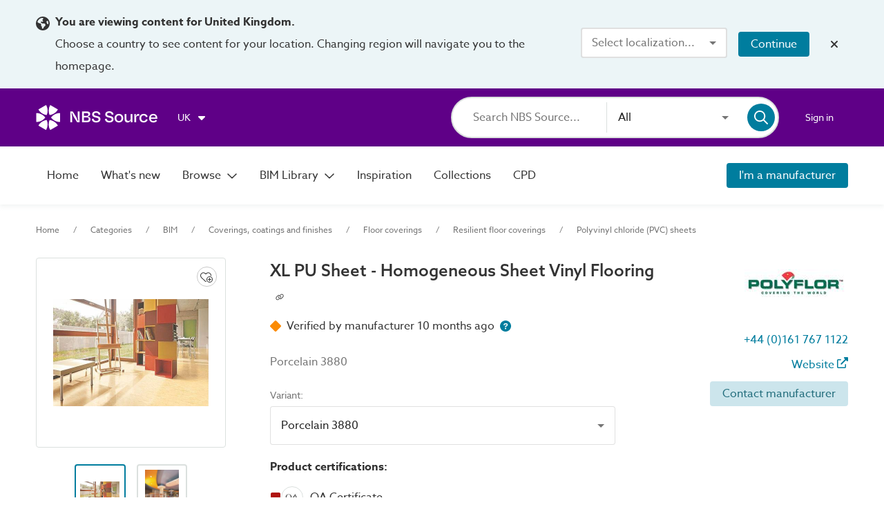

--- FILE ---
content_type: text/html;charset=UTF-8
request_url: https://source.thenbs.com/product/xl-pu-sheet/am4hdTPd42GTkG1hN3k2yB/qZXRXJHKXQy8157RD3xCZK
body_size: 80100
content:
<!DOCTYPE html><html lang="en" dir="ltr" data-beasties-container><head><link rel="preconnect" href="https://use.typekit.net" crossorigin>
    <meta charset="utf-8">
    <title>XL PU Sheet - Homogeneous Sheet Vinyl Flooring | Polyflor Ltd | NBS BIM Library</title>
    <base href="/">
    <meta http-equiv="X-UA-Compatible" content="IE=edge">
    <meta name="viewport" content="width=device-width, initial-scale=1.0">
    <meta name="mobile-web-app-capable" content="yes">

    <link rel="shortcut icon" href="assets/icons/favicons/favicon.ico" type="image/x-icon">

    <link rel="icon" type="image/png" href="assets/icons/favicons/favicon-16x16.png" sizes="16x16">
    <link rel="icon" type="image/png" href="assets/icons/favicons/favicon-32x32.png" sizes="32x32">
    <link rel="icon" type="image/png" href="assets/icons/favicons/favicon-96x96.png" sizes="96x96">

    <link rel="apple-touch-icon" sizes="120x120" href="assets/icons/favicons/apple-touch-icon-120x120.png">
    <link rel="apple-touch-icon" sizes="152x152" href="assets/icons/favicons/apple-touch-icon-152x152.png">
    <link rel="apple-touch-icon" sizes="180x180" href="assets/icons/favicons/apple-touch-icon-180x180.png">

    <!-- Azo Sans with only certain weights (Regular, Medium and Bold) -->
    <style>@import url("https://p.typekit.net/p.css?s=1&k=lyg8kev&ht=tk&f=18438.18443.18445&a=84169587&app=typekit&e=css");@font-face {font-family:"azo-sans-web";src:url("https://use.typekit.net/af/9aa4fe/000000000000000000013f4e/27/l?primer=7cdcb44be4a7db8877ffa5c0007b8dd865b3bbc383831fe2ea177f62257a9191&fvd=n7&v=3") format("woff2"),url("https://use.typekit.net/af/9aa4fe/000000000000000000013f4e/27/d?primer=7cdcb44be4a7db8877ffa5c0007b8dd865b3bbc383831fe2ea177f62257a9191&fvd=n7&v=3") format("woff"),url("https://use.typekit.net/af/9aa4fe/000000000000000000013f4e/27/a?primer=7cdcb44be4a7db8877ffa5c0007b8dd865b3bbc383831fe2ea177f62257a9191&fvd=n7&v=3") format("opentype");font-display:auto;font-style:normal;font-weight:700;font-stretch:normal;}@font-face {font-family:"azo-sans-web";src:url("https://use.typekit.net/af/37ee84/00000000000000003b9afbbb/27/l?primer=7cdcb44be4a7db8877ffa5c0007b8dd865b3bbc383831fe2ea177f62257a9191&fvd=n5&v=3") format("woff2"),url("https://use.typekit.net/af/37ee84/00000000000000003b9afbbb/27/d?primer=7cdcb44be4a7db8877ffa5c0007b8dd865b3bbc383831fe2ea177f62257a9191&fvd=n5&v=3") format("woff"),url("https://use.typekit.net/af/37ee84/00000000000000003b9afbbb/27/a?primer=7cdcb44be4a7db8877ffa5c0007b8dd865b3bbc383831fe2ea177f62257a9191&fvd=n5&v=3") format("opentype");font-display:auto;font-style:normal;font-weight:500;font-stretch:normal;}@font-face {font-family:"azo-sans-web";src:url("https://use.typekit.net/af/9dc3b1/000000000000000000013f8f/27/l?primer=7cdcb44be4a7db8877ffa5c0007b8dd865b3bbc383831fe2ea177f62257a9191&fvd=n4&v=3") format("woff2"),url("https://use.typekit.net/af/9dc3b1/000000000000000000013f8f/27/d?primer=7cdcb44be4a7db8877ffa5c0007b8dd865b3bbc383831fe2ea177f62257a9191&fvd=n4&v=3") format("woff"),url("https://use.typekit.net/af/9dc3b1/000000000000000000013f8f/27/a?primer=7cdcb44be4a7db8877ffa5c0007b8dd865b3bbc383831fe2ea177f62257a9191&fvd=n4&v=3") format("opentype");font-display:auto;font-style:normal;font-weight:400;font-stretch:normal;}.tk-azo-sans-web{font-family:"azo-sans-web",sans-serif;}</style>
  <style>html{--mat-sys-on-surface: initial}.mat-typography h1{font:600 1.875rem/1.5em azo-sans-web,Arial;letter-spacing:normal;margin:0 0 16px}.mat-typography h2{font:400 1.25rem/1.5em azo-sans-web,Arial;letter-spacing:normal;margin:0 0 16px}.mat-typography h4{font:400 1rem/1.5em azo-sans-web,Arial;letter-spacing:normal;margin:0 0 16px}.mat-typography{font:400 1rem/1.5em azo-sans-web,Arial;letter-spacing:normal}.mat-typography p{margin:0 0 12px}html{--mat-autocomplete-container-shape: 4px;--mat-autocomplete-container-elevation-shadow: 0px 5px 5px -3px rgba(0, 0, 0, .2), 0px 8px 10px 1px rgba(0, 0, 0, .14), 0px 3px 14px 2px rgba(0, 0, 0, .12)}html{--mat-autocomplete-background-color: white}html{--mat-button-filled-container-shape: 4px;--mat-button-filled-horizontal-padding: 16px;--mat-button-filled-icon-offset: -4px;--mat-button-filled-icon-spacing: 8px;--mat-button-filled-touch-target-size: 48px;--mat-button-outlined-container-shape: 4px;--mat-button-outlined-horizontal-padding: 15px;--mat-button-outlined-icon-offset: -4px;--mat-button-outlined-icon-spacing: 8px;--mat-button-outlined-keep-touch-target: false;--mat-button-outlined-outline-width: 1px;--mat-button-outlined-touch-target-size: 48px;--mat-button-protected-container-elevation-shadow: 0px 3px 1px -2px rgba(0, 0, 0, .2), 0px 2px 2px 0px rgba(0, 0, 0, .14), 0px 1px 5px 0px rgba(0, 0, 0, .12);--mat-button-protected-container-shape: 4px;--mat-button-protected-disabled-container-elevation-shadow: 0px 0px 0px 0px rgba(0, 0, 0, .2), 0px 0px 0px 0px rgba(0, 0, 0, .14), 0px 0px 0px 0px rgba(0, 0, 0, .12);--mat-button-protected-focus-container-elevation-shadow: 0px 2px 4px -1px rgba(0, 0, 0, .2), 0px 4px 5px 0px rgba(0, 0, 0, .14), 0px 1px 10px 0px rgba(0, 0, 0, .12);--mat-button-protected-horizontal-padding: 16px;--mat-button-protected-hover-container-elevation-shadow: 0px 2px 4px -1px rgba(0, 0, 0, .2), 0px 4px 5px 0px rgba(0, 0, 0, .14), 0px 1px 10px 0px rgba(0, 0, 0, .12);--mat-button-protected-icon-offset: -4px;--mat-button-protected-icon-spacing: 8px;--mat-button-protected-pressed-container-elevation-shadow: 0px 5px 5px -3px rgba(0, 0, 0, .2), 0px 8px 10px 1px rgba(0, 0, 0, .14), 0px 3px 14px 2px rgba(0, 0, 0, .12);--mat-button-protected-touch-target-size: 48px;--mat-button-text-container-shape: 4px;--mat-button-text-horizontal-padding: 8px;--mat-button-text-icon-offset: 0;--mat-button-text-icon-spacing: 8px;--mat-button-text-with-icon-horizontal-padding: 8px;--mat-button-text-touch-target-size: 48px;--mat-button-tonal-container-shape: 4px;--mat-button-tonal-horizontal-padding: 16px;--mat-button-tonal-icon-offset: -4px;--mat-button-tonal-icon-spacing: 8px;--mat-button-tonal-touch-target-size: 48px}.mat-mdc-button.mat-primary,.mat-mdc-unelevated-button.mat-primary,.mat-mdc-outlined-button.mat-primary{--mat-button-filled-container-color: #5f0087;--mat-button-filled-label-text-color: #fff;--mat-button-filled-ripple-color: color-mix(in srgb, #fff 12%, transparent);--mat-button-filled-state-layer-color: #fff;--mat-button-outlined-label-text-color: #5f0087;--mat-button-outlined-outline-color: rgba(0, 0, 0, .12);--mat-button-outlined-ripple-color: color-mix(in srgb, #5f0087 12%, transparent);--mat-button-outlined-state-layer-color: #5f0087;--mat-button-protected-container-color: #5f0087;--mat-button-protected-label-text-color: #fff;--mat-button-protected-ripple-color: color-mix(in srgb, #fff 12%, transparent);--mat-button-protected-state-layer-color: #fff;--mat-button-text-label-text-color: #5f0087;--mat-button-text-ripple-color: color-mix(in srgb, #5f0087 12%, transparent);--mat-button-text-state-layer-color: #5f0087;--mat-button-tonal-container-color: #5f0087;--mat-button-tonal-label-text-color: #fff;--mat-button-tonal-ripple-color: color-mix(in srgb, #fff 12%, transparent);--mat-button-tonal-state-layer-color: #fff}.mat-mdc-unelevated-button.mat-accent{--mat-button-filled-container-color: #007d9e;--mat-button-filled-label-text-color: #fff;--mat-button-filled-ripple-color: color-mix(in srgb, #fff 12%, transparent);--mat-button-filled-state-layer-color: #fff;--mat-button-outlined-label-text-color: #007d9e;--mat-button-outlined-outline-color: rgba(0, 0, 0, .12);--mat-button-outlined-ripple-color: color-mix(in srgb, #007d9e 12%, transparent);--mat-button-outlined-state-layer-color: #007d9e;--mat-button-protected-container-color: #007d9e;--mat-button-protected-label-text-color: #fff;--mat-button-protected-ripple-color: color-mix(in srgb, #fff 12%, transparent);--mat-button-protected-state-layer-color: #fff;--mat-button-text-label-text-color: #007d9e;--mat-button-text-ripple-color: color-mix(in srgb, #007d9e 12%, transparent);--mat-button-text-state-layer-color: #007d9e;--mat-button-tonal-container-color: #007d9e;--mat-button-tonal-label-text-color: #fff;--mat-button-tonal-ripple-color: color-mix(in srgb, #fff 12%, transparent);--mat-button-tonal-state-layer-color: #fff}html{--mat-button-filled-container-height: 36px;--mat-button-filled-touch-target-display: block;--mat-button-outlined-container-height: 36px;--mat-button-outlined-touch-target-display: block;--mat-button-protected-container-height: 36px;--mat-button-protected-touch-target-display: block;--mat-button-text-container-height: 36px;--mat-button-text-touch-target-display: block;--mat-button-tonal-container-height: 36px;--mat-button-tonal-touch-target-display: block}html{--mat-checkbox-disabled-selected-checkmark-color: white;--mat-checkbox-selected-focus-state-layer-opacity: .12;--mat-checkbox-selected-hover-state-layer-opacity: .04;--mat-checkbox-selected-pressed-state-layer-opacity: .12;--mat-checkbox-unselected-focus-state-layer-opacity: .12;--mat-checkbox-unselected-hover-state-layer-opacity: .04;--mat-checkbox-unselected-pressed-state-layer-opacity: .12;--mat-checkbox-touch-target-size: 48px}html{--mat-checkbox-touch-target-display: block;--mat-checkbox-state-layer-size: 40px}html{--mat-dialog-container-shape: 4px;--mat-dialog-container-elevation-shadow: 0px 11px 15px -7px rgba(0, 0, 0, .2), 0px 24px 38px 3px rgba(0, 0, 0, .14), 0px 9px 46px 8px rgba(0, 0, 0, .12);--mat-dialog-container-max-width: 80vw;--mat-dialog-container-small-max-width: 80vw;--mat-dialog-container-min-width: 0;--mat-dialog-actions-alignment: start;--mat-dialog-actions-padding: 8px;--mat-dialog-content-padding: 20px 24px;--mat-dialog-with-actions-content-padding: 20px 24px;--mat-dialog-headline-padding: 0 24px 9px}html{--mat-dialog-container-color: white;--mat-dialog-subhead-color: rgba(0, 0, 0, .87);--mat-dialog-supporting-text-color: rgba(0, 0, 0, .54)}html{--mat-divider-width: 1px}html{--mat-divider-color: rgba(0, 0, 0, .12)}html{--mat-expansion-container-shape: 4px;--mat-expansion-container-elevation-shadow: 0px 3px 1px -2px rgba(0, 0, 0, .2), 0px 2px 2px 0px rgba(0, 0, 0, .14), 0px 1px 5px 0px rgba(0, 0, 0, .12);--mat-expansion-legacy-header-indicator-display: inline-block;--mat-expansion-header-indicator-display: none}html{--mat-expansion-container-background-color: white;--mat-expansion-container-text-color: rgba(0, 0, 0, .87);--mat-expansion-actions-divider-color: rgba(0, 0, 0, .12);--mat-expansion-header-hover-state-layer-color: color-mix(in srgb, rgba(0, 0, 0, .87) 4%, transparent);--mat-expansion-header-focus-state-layer-color: color-mix(in srgb, rgba(0, 0, 0, .87) 12%, transparent);--mat-expansion-header-disabled-state-text-color: color-mix(in srgb, rgba(0, 0, 0, .87) 38%, transparent);--mat-expansion-header-text-color: rgba(0, 0, 0, .87);--mat-expansion-header-description-color: rgba(0, 0, 0, .54);--mat-expansion-header-indicator-color: rgba(0, 0, 0, .54)}html{--mat-expansion-header-collapsed-state-height: 48px;--mat-expansion-header-expanded-state-height: 64px}html{--mat-form-field-filled-active-indicator-height: 1px;--mat-form-field-filled-focus-active-indicator-height: 2px;--mat-form-field-filled-container-shape: 4px;--mat-form-field-outlined-outline-width: 1px;--mat-form-field-outlined-focus-outline-width: 2px;--mat-form-field-outlined-container-shape: 4px}html{--mat-form-field-focus-select-arrow-color: color-mix(in srgb, #5f0087 87%, transparent);--mat-form-field-filled-caret-color: #5f0087;--mat-form-field-filled-focus-active-indicator-color: #5f0087;--mat-form-field-filled-focus-label-text-color: color-mix(in srgb, #5f0087 87%, transparent);--mat-form-field-outlined-caret-color: #5f0087;--mat-form-field-outlined-focus-outline-color: #5f0087;--mat-form-field-outlined-focus-label-text-color: color-mix(in srgb, #5f0087 87%, transparent);--mat-form-field-disabled-input-text-placeholder-color: color-mix(in srgb, rgba(0, 0, 0, .87) 38%, transparent);--mat-form-field-state-layer-color: rgba(0, 0, 0, .87);--mat-form-field-error-text-color: #af130e;--mat-form-field-select-option-text-color: inherit;--mat-form-field-select-disabled-option-text-color: GrayText;--mat-form-field-leading-icon-color: unset;--mat-form-field-disabled-leading-icon-color: unset;--mat-form-field-trailing-icon-color: unset;--mat-form-field-disabled-trailing-icon-color: unset;--mat-form-field-error-focus-trailing-icon-color: unset;--mat-form-field-error-hover-trailing-icon-color: unset;--mat-form-field-error-trailing-icon-color: unset;--mat-form-field-enabled-select-arrow-color: rgba(0, 0, 0, .54);--mat-form-field-disabled-select-arrow-color: color-mix(in srgb, rgba(0, 0, 0, .87) 38%, transparent);--mat-form-field-hover-state-layer-opacity: .04;--mat-form-field-focus-state-layer-opacity: .12;--mat-form-field-filled-container-color: #f6f6f6;--mat-form-field-filled-disabled-container-color: color-mix(in srgb, rgba(0, 0, 0, .87) 4%, transparent);--mat-form-field-filled-label-text-color: rgba(0, 0, 0, .54);--mat-form-field-filled-hover-label-text-color: rgba(0, 0, 0, .54);--mat-form-field-filled-disabled-label-text-color: color-mix(in srgb, rgba(0, 0, 0, .87) 38%, transparent);--mat-form-field-filled-input-text-color: rgba(0, 0, 0, .87);--mat-form-field-filled-disabled-input-text-color: color-mix(in srgb, rgba(0, 0, 0, .87) 38%, transparent);--mat-form-field-filled-input-text-placeholder-color: rgba(0, 0, 0, .54);--mat-form-field-filled-error-hover-label-text-color: #af130e;--mat-form-field-filled-error-focus-label-text-color: #af130e;--mat-form-field-filled-error-label-text-color: #af130e;--mat-form-field-filled-error-caret-color: #af130e;--mat-form-field-filled-active-indicator-color: rgba(0, 0, 0, .54);--mat-form-field-filled-disabled-active-indicator-color: color-mix(in srgb, rgba(0, 0, 0, .87) 12%, transparent);--mat-form-field-filled-hover-active-indicator-color: rgba(0, 0, 0, .87);--mat-form-field-filled-error-active-indicator-color: #af130e;--mat-form-field-filled-error-focus-active-indicator-color: #af130e;--mat-form-field-filled-error-hover-active-indicator-color: #af130e;--mat-form-field-outlined-label-text-color: rgba(0, 0, 0, .54);--mat-form-field-outlined-hover-label-text-color: rgba(0, 0, 0, .87);--mat-form-field-outlined-disabled-label-text-color: color-mix(in srgb, rgba(0, 0, 0, .87) 38%, transparent);--mat-form-field-outlined-input-text-color: rgba(0, 0, 0, .87);--mat-form-field-outlined-disabled-input-text-color: color-mix(in srgb, rgba(0, 0, 0, .87) 38%, transparent);--mat-form-field-outlined-input-text-placeholder-color: rgba(0, 0, 0, .54);--mat-form-field-outlined-error-caret-color: #af130e;--mat-form-field-outlined-error-focus-label-text-color: #af130e;--mat-form-field-outlined-error-label-text-color: #af130e;--mat-form-field-outlined-error-hover-label-text-color: #af130e;--mat-form-field-outlined-outline-color: rgba(0, 0, 0, .38);--mat-form-field-outlined-disabled-outline-color: color-mix(in srgb, rgba(0, 0, 0, .87) 12%, transparent);--mat-form-field-outlined-hover-outline-color: rgba(0, 0, 0, .87);--mat-form-field-outlined-error-focus-outline-color: #af130e;--mat-form-field-outlined-error-hover-outline-color: #af130e;--mat-form-field-outlined-error-outline-color: #af130e}html{--mat-form-field-container-height: 56px;--mat-form-field-filled-label-display: block;--mat-form-field-container-vertical-padding: 16px;--mat-form-field-filled-with-label-container-padding-top: 24px;--mat-form-field-filled-with-label-container-padding-bottom: 8px}html{--mat-icon-color: inherit}html{--mat-menu-container-shape: 4px;--mat-menu-divider-bottom-spacing: 0;--mat-menu-divider-top-spacing: 0;--mat-menu-item-spacing: 16px;--mat-menu-item-icon-size: 24px;--mat-menu-item-leading-spacing: 16px;--mat-menu-item-trailing-spacing: 16px;--mat-menu-item-with-icon-leading-spacing: 16px;--mat-menu-item-with-icon-trailing-spacing: 16px;--mat-menu-container-elevation-shadow: 0px 5px 5px -3px rgba(0, 0, 0, .2), 0px 8px 10px 1px rgba(0, 0, 0, .14), 0px 3px 14px 2px rgba(0, 0, 0, .12)}html{--mat-menu-item-label-text-color: rgba(0, 0, 0, .87);--mat-menu-item-icon-color: rgba(0, 0, 0, .87);--mat-menu-item-hover-state-layer-color: color-mix(in srgb, rgba(0, 0, 0, .87) 4%, transparent);--mat-menu-item-focus-state-layer-color: color-mix(in srgb, rgba(0, 0, 0, .87) 12%, transparent);--mat-menu-container-color: white;--mat-menu-divider-color: rgba(0, 0, 0, .12)}html{--mat-paginator-page-size-select-width: 84px;--mat-paginator-page-size-select-touch-target-height: 48px}html{--mat-paginator-container-text-color: rgba(0, 0, 0, .87);--mat-paginator-container-background-color: white;--mat-paginator-enabled-icon-color: rgba(0, 0, 0, .54);--mat-paginator-disabled-icon-color: color-mix(in srgb, rgba(0, 0, 0, .87) 38%, transparent)}html{--mat-paginator-container-size: 56px;--mat-paginator-form-field-container-height: 40px;--mat-paginator-form-field-container-vertical-padding: 8px;--mat-paginator-touch-target-display: block}html{--mat-select-container-elevation-shadow: 0px 5px 5px -3px rgba(0, 0, 0, .2), 0px 8px 10px 1px rgba(0, 0, 0, .14), 0px 3px 14px 2px rgba(0, 0, 0, .12)}html{--mat-select-panel-background-color: white;--mat-select-enabled-trigger-text-color: rgba(0, 0, 0, .87);--mat-select-disabled-trigger-text-color: color-mix(in srgb, rgba(0, 0, 0, .87) 38%, transparent);--mat-select-placeholder-text-color: rgba(0, 0, 0, .54);--mat-select-enabled-arrow-color: rgba(0, 0, 0, .54);--mat-select-disabled-arrow-color: color-mix(in srgb, rgba(0, 0, 0, .87) 38%, transparent);--mat-select-focused-arrow-color: #5f0087;--mat-select-invalid-arrow-color: #af130e}html{--mat-select-arrow-transform: translateY(-8px)}html{--mat-sidenav-container-shape: 0;--mat-sidenav-container-elevation-shadow: 0px 8px 10px -5px rgba(0, 0, 0, .2), 0px 16px 24px 2px rgba(0, 0, 0, .14), 0px 6px 30px 5px rgba(0, 0, 0, .12);--mat-sidenav-container-width: auto}html{--mat-sidenav-container-divider-color: rgba(0, 0, 0, .12);--mat-sidenav-container-background-color: white;--mat-sidenav-container-text-color: rgba(0, 0, 0, .87);--mat-sidenav-content-background-color: #fafafa;--mat-sidenav-content-text-color: rgba(0, 0, 0, .87);--mat-sidenav-scrim-color: rgba(0, 0, 0, .6)}html{--mat-snack-bar-container-shape: 4px}html{--mat-snack-bar-container-color: #424242;--mat-snack-bar-supporting-text-color: white;--mat-snack-bar-button-color: rgb(130.8888888889, 0, 186)}html{--mat-sort-arrow-color: rgba(0, 0, 0, .87)}html{--mat-tab-container-height: 48px;--mat-tab-divider-color: transparent;--mat-tab-divider-height: 0;--mat-tab-active-indicator-height: 2px;--mat-tab-active-indicator-shape: 0}html{--mat-tooltip-container-shape: 4px;--mat-tooltip-supporting-text-line-height: 16px}html{--mat-tooltip-container-color: #424242;--mat-tooltip-supporting-text-color: white}html{--mat-button-toggle-focus-state-layer-opacity: .12;--mat-button-toggle-hover-state-layer-opacity: .04;--mat-button-toggle-legacy-focus-state-layer-opacity: 1;--mat-button-toggle-legacy-height: 36px;--mat-button-toggle-legacy-shape: 2px;--mat-button-toggle-shape: 4px}html{--mat-button-toggle-background-color: white;--mat-button-toggle-disabled-selected-state-background-color: color-mix(in srgb, rgba(0, 0, 0, .87) 12%, transparent);--mat-button-toggle-disabled-selected-state-text-color: color-mix(in srgb, rgba(0, 0, 0, .87) 38%, transparent);--mat-button-toggle-disabled-state-background-color: white;--mat-button-toggle-disabled-state-text-color: color-mix(in srgb, rgba(0, 0, 0, .87) 38%, transparent);--mat-button-toggle-divider-color: rgba(0, 0, 0, .12);--mat-button-toggle-legacy-disabled-selected-state-background-color: color-mix(in srgb, rgba(0, 0, 0, .87) 12%, transparent);--mat-button-toggle-legacy-disabled-state-background-color: white;--mat-button-toggle-legacy-disabled-state-text-color: color-mix(in srgb, rgba(0, 0, 0, .87) 38%, transparent);--mat-button-toggle-legacy-selected-state-background-color: color-mix(in srgb, rgba(0, 0, 0, .87) 12%, transparent);--mat-button-toggle-legacy-selected-state-text-color: rgba(0, 0, 0, .87);--mat-button-toggle-legacy-state-layer-color: color-mix(in srgb, rgba(0, 0, 0, .87) 12%, transparent);--mat-button-toggle-legacy-text-color: rgba(0, 0, 0, .87);--mat-button-toggle-selected-state-background-color: color-mix(in srgb, rgba(0, 0, 0, .87) 12%, transparent);--mat-button-toggle-selected-state-text-color: rgba(0, 0, 0, .87);--mat-button-toggle-state-layer-color: rgba(0, 0, 0, .87);--mat-button-toggle-text-color: rgba(0, 0, 0, .87)}html{--mat-button-toggle-height: 48px}html{--mat-card-elevated-container-shape: 4px;--mat-card-outlined-container-shape: 4px;--mat-card-filled-container-shape: 4px;--mat-card-outlined-outline-width: 1px}html{--mat-card-elevated-container-color: white;--mat-card-elevated-container-elevation: 0px 2px 1px -1px rgba(0, 0, 0, .2), 0px 1px 1px 0px rgba(0, 0, 0, .14), 0px 1px 3px 0px rgba(0, 0, 0, .12);--mat-card-outlined-container-color: white;--mat-card-outlined-container-elevation: 0px 0px 0px 0px rgba(0, 0, 0, .2), 0px 0px 0px 0px rgba(0, 0, 0, .14), 0px 0px 0px 0px rgba(0, 0, 0, .12);--mat-card-outlined-outline-color: rgba(0, 0, 0, .12);--mat-card-subtitle-text-color: rgba(0, 0, 0, .54);--mat-card-filled-container-color: white;--mat-card-filled-container-elevation: 0px 0px 0px 0px rgba(0, 0, 0, .2), 0px 0px 0px 0px rgba(0, 0, 0, .14), 0px 0px 0px 0px rgba(0, 0, 0, .12)}html{--mat-progress-bar-active-indicator-height: 4px;--mat-progress-bar-track-height: 4px;--mat-progress-bar-track-shape: 0}html{--mat-radio-disabled-selected-icon-opacity: .38;--mat-radio-disabled-unselected-icon-opacity: .38;--mat-radio-state-layer-size: 40px;--mat-radio-touch-target-size: 48px}html{--mat-radio-state-layer-size: 40px;--mat-radio-touch-target-display: block}html{--mat-slide-toggle-disabled-handle-opacity: .38;--mat-slide-toggle-disabled-selected-handle-opacity: .38;--mat-slide-toggle-disabled-selected-icon-opacity: .38;--mat-slide-toggle-disabled-track-opacity: .12;--mat-slide-toggle-disabled-unselected-handle-opacity: .38;--mat-slide-toggle-disabled-unselected-icon-opacity: .38;--mat-slide-toggle-disabled-unselected-track-outline-color: transparent;--mat-slide-toggle-disabled-unselected-track-outline-width: 1px;--mat-slide-toggle-handle-height: 20px;--mat-slide-toggle-handle-shape: 10px;--mat-slide-toggle-handle-width: 20px;--mat-slide-toggle-hidden-track-opacity: 1;--mat-slide-toggle-hidden-track-transition: transform 75ms 0ms cubic-bezier(.4, 0, .6, 1);--mat-slide-toggle-pressed-handle-size: 20px;--mat-slide-toggle-selected-focus-state-layer-opacity: .12;--mat-slide-toggle-selected-handle-horizontal-margin: 0;--mat-slide-toggle-selected-handle-size: 20px;--mat-slide-toggle-selected-hover-state-layer-opacity: .04;--mat-slide-toggle-selected-icon-size: 18px;--mat-slide-toggle-selected-pressed-handle-horizontal-margin: 0;--mat-slide-toggle-selected-pressed-state-layer-opacity: .12;--mat-slide-toggle-selected-track-outline-color: transparent;--mat-slide-toggle-selected-track-outline-width: 1px;--mat-slide-toggle-selected-with-icon-handle-horizontal-margin: 0;--mat-slide-toggle-track-height: 14px;--mat-slide-toggle-track-outline-color: transparent;--mat-slide-toggle-track-outline-width: 1px;--mat-slide-toggle-track-shape: 7px;--mat-slide-toggle-track-width: 36px;--mat-slide-toggle-unselected-focus-state-layer-opacity: .12;--mat-slide-toggle-unselected-handle-horizontal-margin: 0;--mat-slide-toggle-unselected-handle-size: 20px;--mat-slide-toggle-unselected-hover-state-layer-opacity: .12;--mat-slide-toggle-unselected-icon-size: 18px;--mat-slide-toggle-unselected-pressed-handle-horizontal-margin: 0;--mat-slide-toggle-unselected-pressed-state-layer-opacity: .1;--mat-slide-toggle-unselected-with-icon-handle-horizontal-margin: 0;--mat-slide-toggle-visible-track-opacity: 1;--mat-slide-toggle-visible-track-transition: transform 75ms 0ms cubic-bezier(0, 0, .2, 1);--mat-slide-toggle-with-icon-handle-size: 20px;--mat-slide-toggle-touch-target-size: 48px}html{--mat-slide-toggle-selected-icon-color: #fff;--mat-slide-toggle-disabled-selected-icon-color: #fff;--mat-slide-toggle-selected-focus-state-layer-color: #5f0087;--mat-slide-toggle-selected-handle-color: #5f0087;--mat-slide-toggle-selected-hover-state-layer-color: #5f0087;--mat-slide-toggle-selected-pressed-state-layer-color: #5f0087;--mat-slide-toggle-selected-focus-handle-color: #5f0087;--mat-slide-toggle-selected-hover-handle-color: #5f0087;--mat-slide-toggle-selected-pressed-handle-color: #5f0087;--mat-slide-toggle-selected-focus-track-color: rgb(130.8888888889, 0, 186);--mat-slide-toggle-selected-hover-track-color: rgb(130.8888888889, 0, 186);--mat-slide-toggle-selected-pressed-track-color: rgb(130.8888888889, 0, 186);--mat-slide-toggle-selected-track-color: rgb(130.8888888889, 0, 186);--mat-slide-toggle-disabled-label-text-color: color-mix(in srgb, rgba(0, 0, 0, .87) 38%, transparent);--mat-slide-toggle-disabled-handle-elevation-shadow: 0px 0px 0px 0px rgba(0, 0, 0, .2), 0px 0px 0px 0px rgba(0, 0, 0, .14), 0px 0px 0px 0px rgba(0, 0, 0, .12);--mat-slide-toggle-disabled-selected-handle-color: rgba(0, 0, 0, .87);--mat-slide-toggle-disabled-selected-track-color: rgba(0, 0, 0, .87);--mat-slide-toggle-disabled-unselected-handle-color: rgba(0, 0, 0, .87);--mat-slide-toggle-disabled-unselected-icon-color: #f6f6f6;--mat-slide-toggle-disabled-unselected-track-color: rgba(0, 0, 0, .87);--mat-slide-toggle-handle-elevation-shadow: 0px 2px 1px -1px rgba(0, 0, 0, .2), 0px 1px 1px 0px rgba(0, 0, 0, .14), 0px 1px 3px 0px rgba(0, 0, 0, .12);--mat-slide-toggle-handle-surface-color: white;--mat-slide-toggle-label-text-color: rgba(0, 0, 0, .87);--mat-slide-toggle-unselected-hover-handle-color: #424242;--mat-slide-toggle-unselected-focus-handle-color: #424242;--mat-slide-toggle-unselected-focus-state-layer-color: rgba(0, 0, 0, .87);--mat-slide-toggle-unselected-focus-track-color: rgba(0, 0, 0, .12);--mat-slide-toggle-unselected-icon-color: #f6f6f6;--mat-slide-toggle-unselected-handle-color: rgba(0, 0, 0, .54);--mat-slide-toggle-unselected-hover-state-layer-color: rgba(0, 0, 0, .87);--mat-slide-toggle-unselected-hover-track-color: rgba(0, 0, 0, .12);--mat-slide-toggle-unselected-pressed-handle-color: #424242;--mat-slide-toggle-unselected-pressed-track-color: rgba(0, 0, 0, .12);--mat-slide-toggle-unselected-pressed-state-layer-color: rgba(0, 0, 0, .87);--mat-slide-toggle-unselected-track-color: rgba(0, 0, 0, .12)}html{--mat-slide-toggle-state-layer-size: 40px;--mat-slide-toggle-touch-target-display: block}html{--mat-slider-active-track-height: 6px;--mat-slider-active-track-shape: 9999px;--mat-slider-handle-elevation: 0px 2px 1px -1px rgba(0, 0, 0, .2), 0px 1px 1px 0px rgba(0, 0, 0, .14), 0px 1px 3px 0px rgba(0, 0, 0, .12);--mat-slider-handle-height: 20px;--mat-slider-handle-shape: 50%;--mat-slider-handle-width: 20px;--mat-slider-inactive-track-height: 4px;--mat-slider-inactive-track-shape: 9999px;--mat-slider-value-indicator-border-radius: 4px;--mat-slider-value-indicator-caret-display: block;--mat-slider-value-indicator-container-transform: translateX(-50%);--mat-slider-value-indicator-height: 32px;--mat-slider-value-indicator-padding: 0 12px;--mat-slider-value-indicator-text-transform: none;--mat-slider-value-indicator-width: auto;--mat-slider-with-overlap-handle-outline-width: 1px;--mat-slider-with-tick-marks-active-container-opacity: .6;--mat-slider-with-tick-marks-container-shape: 50%;--mat-slider-with-tick-marks-container-size: 2px;--mat-slider-with-tick-marks-inactive-container-opacity: .6;--mat-slider-value-indicator-transform-origin: bottom}html{--mat-slider-active-track-color: #5f0087;--mat-slider-focus-handle-color: #5f0087;--mat-slider-handle-color: #5f0087;--mat-slider-hover-handle-color: #5f0087;--mat-slider-focus-state-layer-color: color-mix(in srgb, #5f0087 12%, transparent);--mat-slider-hover-state-layer-color: color-mix(in srgb, #5f0087 4%, transparent);--mat-slider-inactive-track-color: #5f0087;--mat-slider-ripple-color: #5f0087;--mat-slider-with-tick-marks-active-container-color: #fff;--mat-slider-with-tick-marks-inactive-container-color: #5f0087;--mat-slider-disabled-active-track-color: rgba(0, 0, 0, .87);--mat-slider-disabled-handle-color: rgba(0, 0, 0, .87);--mat-slider-disabled-inactive-track-color: rgba(0, 0, 0, .87);--mat-slider-label-container-color: #424242;--mat-slider-label-label-text-color: white;--mat-slider-value-indicator-opacity: 1;--mat-slider-with-overlap-handle-outline-color: rgba(0, 0, 0, .87);--mat-slider-with-tick-marks-disabled-container-color: rgba(0, 0, 0, .87)}.mat-accent{--mat-slider-active-track-color: #007d9e;--mat-slider-focus-handle-color: #007d9e;--mat-slider-handle-color: #007d9e;--mat-slider-hover-handle-color: #007d9e;--mat-slider-focus-state-layer-color: color-mix(in srgb, #007d9e 12%, transparent);--mat-slider-hover-state-layer-color: color-mix(in srgb, #007d9e 4%, transparent);--mat-slider-inactive-track-color: #007d9e;--mat-slider-ripple-color: #007d9e;--mat-slider-with-tick-marks-active-container-color: #fff;--mat-slider-with-tick-marks-inactive-container-color: #007d9e}html{--mat-table-row-item-outline-width: 1px}html{--mat-table-background-color: white;--mat-table-header-headline-color: rgba(0, 0, 0, .87);--mat-table-row-item-label-text-color: rgba(0, 0, 0, .87);--mat-table-row-item-outline-color: rgba(0, 0, 0, .12)}html{--mat-table-header-container-height: 56px;--mat-table-footer-container-height: 52px;--mat-table-row-item-container-height: 52px}html{--mat-option-selected-state-label-text-color: #007d9e;--mat-option-label-text-color: rgba(0, 0, 0, .87);--mat-option-hover-state-layer-color: color-mix(in srgb, rgba(0, 0, 0, .87) 4%, transparent);--mat-option-focus-state-layer-color: color-mix(in srgb, rgba(0, 0, 0, .87) 12%, transparent);--mat-option-selected-state-layer-color: color-mix(in srgb, rgba(0, 0, 0, .87) 12%, transparent)}.mat-accent{--mat-option-selected-state-label-text-color: #cce5ec;--mat-option-label-text-color: rgba(0, 0, 0, .87);--mat-option-hover-state-layer-color: color-mix(in srgb, rgba(0, 0, 0, .87) 4%, transparent);--mat-option-focus-state-layer-color: color-mix(in srgb, rgba(0, 0, 0, .87) 12%, transparent);--mat-option-selected-state-layer-color: color-mix(in srgb, rgba(0, 0, 0, .87) 12%, transparent)}html{--mat-form-field-focus-select-arrow-color: color-mix(in srgb, #007d9e 87%, transparent);--mat-form-field-filled-caret-color: #007d9e;--mat-form-field-filled-focus-active-indicator-color: #007d9e;--mat-form-field-filled-focus-label-text-color: color-mix(in srgb, #007d9e 87%, transparent);--mat-form-field-outlined-caret-color: #007d9e;--mat-form-field-outlined-focus-outline-color: #007d9e;--mat-form-field-outlined-focus-label-text-color: color-mix(in srgb, #007d9e 87%, transparent);--mat-form-field-disabled-input-text-placeholder-color: color-mix(in srgb, rgba(0, 0, 0, .87) 38%, transparent);--mat-form-field-state-layer-color: rgba(0, 0, 0, .87);--mat-form-field-error-text-color: #af130e;--mat-form-field-select-option-text-color: inherit;--mat-form-field-select-disabled-option-text-color: GrayText;--mat-form-field-leading-icon-color: unset;--mat-form-field-disabled-leading-icon-color: unset;--mat-form-field-trailing-icon-color: unset;--mat-form-field-disabled-trailing-icon-color: unset;--mat-form-field-error-focus-trailing-icon-color: unset;--mat-form-field-error-hover-trailing-icon-color: unset;--mat-form-field-error-trailing-icon-color: unset;--mat-form-field-enabled-select-arrow-color: rgba(0, 0, 0, .54);--mat-form-field-disabled-select-arrow-color: color-mix(in srgb, rgba(0, 0, 0, .87) 38%, transparent);--mat-form-field-hover-state-layer-opacity: .04;--mat-form-field-focus-state-layer-opacity: .12;--mat-form-field-filled-container-color: #f6f6f6;--mat-form-field-filled-disabled-container-color: color-mix(in srgb, rgba(0, 0, 0, .87) 4%, transparent);--mat-form-field-filled-label-text-color: rgba(0, 0, 0, .54);--mat-form-field-filled-hover-label-text-color: rgba(0, 0, 0, .54);--mat-form-field-filled-disabled-label-text-color: color-mix(in srgb, rgba(0, 0, 0, .87) 38%, transparent);--mat-form-field-filled-input-text-color: rgba(0, 0, 0, .87);--mat-form-field-filled-disabled-input-text-color: color-mix(in srgb, rgba(0, 0, 0, .87) 38%, transparent);--mat-form-field-filled-input-text-placeholder-color: rgba(0, 0, 0, .54);--mat-form-field-filled-error-hover-label-text-color: #af130e;--mat-form-field-filled-error-focus-label-text-color: #af130e;--mat-form-field-filled-error-label-text-color: #af130e;--mat-form-field-filled-error-caret-color: #af130e;--mat-form-field-filled-active-indicator-color: rgba(0, 0, 0, .54);--mat-form-field-filled-disabled-active-indicator-color: color-mix(in srgb, rgba(0, 0, 0, .87) 12%, transparent);--mat-form-field-filled-hover-active-indicator-color: rgba(0, 0, 0, .87);--mat-form-field-filled-error-active-indicator-color: #af130e;--mat-form-field-filled-error-focus-active-indicator-color: #af130e;--mat-form-field-filled-error-hover-active-indicator-color: #af130e;--mat-form-field-outlined-label-text-color: rgba(0, 0, 0, .54);--mat-form-field-outlined-hover-label-text-color: rgba(0, 0, 0, .87);--mat-form-field-outlined-disabled-label-text-color: color-mix(in srgb, rgba(0, 0, 0, .87) 38%, transparent);--mat-form-field-outlined-input-text-color: rgba(0, 0, 0, .87);--mat-form-field-outlined-disabled-input-text-color: color-mix(in srgb, rgba(0, 0, 0, .87) 38%, transparent);--mat-form-field-outlined-input-text-placeholder-color: rgba(0, 0, 0, .54);--mat-form-field-outlined-error-caret-color: #af130e;--mat-form-field-outlined-error-focus-label-text-color: #af130e;--mat-form-field-outlined-error-label-text-color: #af130e;--mat-form-field-outlined-error-hover-label-text-color: #af130e;--mat-form-field-outlined-outline-color: rgba(0, 0, 0, .38);--mat-form-field-outlined-disabled-outline-color: color-mix(in srgb, rgba(0, 0, 0, .87) 12%, transparent);--mat-form-field-outlined-hover-outline-color: rgba(0, 0, 0, .87);--mat-form-field-outlined-error-focus-outline-color: #af130e;--mat-form-field-outlined-error-hover-outline-color: #af130e;--mat-form-field-outlined-error-outline-color: #af130e}html{--mat-select-panel-background-color: white;--mat-select-enabled-trigger-text-color: rgba(0, 0, 0, .87);--mat-select-disabled-trigger-text-color: color-mix(in srgb, rgba(0, 0, 0, .87) 38%, transparent);--mat-select-placeholder-text-color: rgba(0, 0, 0, .54);--mat-select-enabled-arrow-color: rgba(0, 0, 0, .54);--mat-select-disabled-arrow-color: color-mix(in srgb, rgba(0, 0, 0, .87) 38%, transparent);--mat-select-focused-arrow-color: #007d9e;--mat-select-invalid-arrow-color: #af130e}html{--mat-checkbox-disabled-label-color: color-mix(in srgb, rgba(0, 0, 0, .87) 38%, transparent);--mat-checkbox-label-text-color: rgba(0, 0, 0, .87);--mat-checkbox-disabled-selected-icon-color: color-mix(in srgb, rgba(0, 0, 0, .87) 38%, transparent);--mat-checkbox-disabled-unselected-icon-color: color-mix(in srgb, rgba(0, 0, 0, .87) 38%, transparent);--mat-checkbox-selected-checkmark-color: #fff;--mat-checkbox-selected-focus-icon-color: #007d9e;--mat-checkbox-selected-hover-icon-color: #007d9e;--mat-checkbox-selected-icon-color: #007d9e;--mat-checkbox-selected-pressed-icon-color: #007d9e;--mat-checkbox-unselected-focus-icon-color: rgba(0, 0, 0, .87);--mat-checkbox-unselected-hover-icon-color: rgba(0, 0, 0, .87);--mat-checkbox-unselected-icon-color: rgba(0, 0, 0, .54);--mat-checkbox-selected-focus-state-layer-color: #007d9e;--mat-checkbox-selected-hover-state-layer-color: #007d9e;--mat-checkbox-selected-pressed-state-layer-color: #007d9e;--mat-checkbox-unselected-focus-state-layer-color: rgba(0, 0, 0, .87);--mat-checkbox-unselected-hover-state-layer-color: rgba(0, 0, 0, .87);--mat-checkbox-unselected-pressed-state-layer-color: rgba(0, 0, 0, .87)}html{--mat-button-filled-container-color: white;--mat-button-filled-disabled-container-color: color-mix(in srgb, rgba(0, 0, 0, .87) 12%, transparent);--mat-button-filled-disabled-label-text-color: color-mix(in srgb, rgba(0, 0, 0, .87) 38%, transparent);--mat-button-filled-disabled-state-layer-color: rgba(0, 0, 0, .54);--mat-button-filled-focus-state-layer-opacity: .12;--mat-button-filled-hover-state-layer-opacity: .04;--mat-button-filled-label-text-color: rgba(0, 0, 0, .87);--mat-button-filled-pressed-state-layer-opacity: .12;--mat-button-filled-ripple-color: color-mix(in srgb, rgba(0, 0, 0, .87) 12%, transparent);--mat-button-filled-state-layer-color: rgba(0, 0, 0, .87);--mat-button-outlined-disabled-label-text-color: color-mix(in srgb, rgba(0, 0, 0, .87) 38%, transparent);--mat-button-outlined-disabled-outline-color: rgba(0, 0, 0, .12);--mat-button-outlined-disabled-state-layer-color: rgba(0, 0, 0, .54);--mat-button-outlined-focus-state-layer-opacity: .12;--mat-button-outlined-hover-state-layer-opacity: .04;--mat-button-outlined-label-text-color: rgba(0, 0, 0, .87);--mat-button-outlined-outline-color: rgba(0, 0, 0, .12);--mat-button-outlined-pressed-state-layer-opacity: .12;--mat-button-outlined-ripple-color: color-mix(in srgb, rgba(0, 0, 0, .87) 12%, transparent);--mat-button-outlined-state-layer-color: rgba(0, 0, 0, .87);--mat-button-protected-container-color: white;--mat-button-protected-disabled-container-color: color-mix(in srgb, rgba(0, 0, 0, .87) 12%, transparent);--mat-button-protected-disabled-label-text-color: color-mix(in srgb, rgba(0, 0, 0, .87) 38%, transparent);--mat-button-protected-disabled-state-layer-color: rgba(0, 0, 0, .54);--mat-button-protected-focus-state-layer-opacity: .12;--mat-button-protected-hover-state-layer-opacity: .04;--mat-button-protected-label-text-color: rgba(0, 0, 0, .87);--mat-button-protected-pressed-state-layer-opacity: .12;--mat-button-protected-ripple-color: color-mix(in srgb, rgba(0, 0, 0, .87) 12%, transparent);--mat-button-protected-state-layer-color: rgba(0, 0, 0, .87);--mat-button-text-disabled-label-text-color: color-mix(in srgb, rgba(0, 0, 0, .87) 38%, transparent);--mat-button-text-disabled-state-layer-color: rgba(0, 0, 0, .54);--mat-button-text-focus-state-layer-opacity: .12;--mat-button-text-hover-state-layer-opacity: .04;--mat-button-text-label-text-color: rgba(0, 0, 0, .87);--mat-button-text-pressed-state-layer-opacity: .12;--mat-button-text-ripple-color: color-mix(in srgb, rgba(0, 0, 0, .87) 12%, transparent);--mat-button-text-state-layer-color: rgba(0, 0, 0, .87);--mat-button-tonal-container-color: white;--mat-button-tonal-disabled-container-color: color-mix(in srgb, rgba(0, 0, 0, .87) 12%, transparent);--mat-button-tonal-disabled-label-text-color: color-mix(in srgb, rgba(0, 0, 0, .87) 38%, transparent);--mat-button-tonal-disabled-state-layer-color: rgba(0, 0, 0, .54);--mat-button-tonal-focus-state-layer-opacity: .12;--mat-button-tonal-hover-state-layer-opacity: .04;--mat-button-tonal-label-text-color: rgba(0, 0, 0, .87);--mat-button-tonal-pressed-state-layer-opacity: .12;--mat-button-tonal-ripple-color: color-mix(in srgb, rgba(0, 0, 0, .87) 12%, transparent);--mat-button-tonal-state-layer-color: rgba(0, 0, 0, .87)}.mat-mdc-button.mat-primary,.mat-mdc-unelevated-button.mat-primary,.mat-mdc-outlined-button.mat-primary{--mat-button-filled-container-color: #007d9e;--mat-button-filled-label-text-color: #fff;--mat-button-filled-ripple-color: color-mix(in srgb, #fff 12%, transparent);--mat-button-filled-state-layer-color: #fff;--mat-button-outlined-label-text-color: #007d9e;--mat-button-outlined-outline-color: rgba(0, 0, 0, .12);--mat-button-outlined-ripple-color: color-mix(in srgb, #007d9e 12%, transparent);--mat-button-outlined-state-layer-color: #007d9e;--mat-button-protected-container-color: #007d9e;--mat-button-protected-label-text-color: #fff;--mat-button-protected-ripple-color: color-mix(in srgb, #fff 12%, transparent);--mat-button-protected-state-layer-color: #fff;--mat-button-text-label-text-color: #007d9e;--mat-button-text-ripple-color: color-mix(in srgb, #007d9e 12%, transparent);--mat-button-text-state-layer-color: #007d9e;--mat-button-tonal-container-color: #007d9e;--mat-button-tonal-label-text-color: #fff;--mat-button-tonal-ripple-color: color-mix(in srgb, #fff 12%, transparent);--mat-button-tonal-state-layer-color: #fff}.mat-mdc-unelevated-button.mat-accent{--mat-button-filled-container-color: #cce5ec;--mat-button-filled-label-text-color: #226d7c;--mat-button-filled-ripple-color: color-mix(in srgb, #226d7c 12%, transparent);--mat-button-filled-state-layer-color: #226d7c;--mat-button-outlined-label-text-color: #cce5ec;--mat-button-outlined-outline-color: rgba(0, 0, 0, .12);--mat-button-outlined-ripple-color: color-mix(in srgb, #cce5ec 12%, transparent);--mat-button-outlined-state-layer-color: #cce5ec;--mat-button-protected-container-color: #cce5ec;--mat-button-protected-label-text-color: #226d7c;--mat-button-protected-ripple-color: color-mix(in srgb, #226d7c 12%, transparent);--mat-button-protected-state-layer-color: #226d7c;--mat-button-text-label-text-color: #cce5ec;--mat-button-text-ripple-color: color-mix(in srgb, #cce5ec 12%, transparent);--mat-button-text-state-layer-color: #cce5ec;--mat-button-tonal-container-color: #cce5ec;--mat-button-tonal-label-text-color: #226d7c;--mat-button-tonal-ripple-color: color-mix(in srgb, #226d7c 12%, transparent);--mat-button-tonal-state-layer-color: #226d7c}html{--mat-slider-active-track-color: #007d9e;--mat-slider-focus-handle-color: #007d9e;--mat-slider-handle-color: #007d9e;--mat-slider-hover-handle-color: #007d9e;--mat-slider-focus-state-layer-color: color-mix(in srgb, #007d9e 12%, transparent);--mat-slider-hover-state-layer-color: color-mix(in srgb, #007d9e 4%, transparent);--mat-slider-inactive-track-color: #007d9e;--mat-slider-ripple-color: #007d9e;--mat-slider-with-tick-marks-active-container-color: #fff;--mat-slider-with-tick-marks-inactive-container-color: #007d9e;--mat-slider-disabled-active-track-color: rgba(0, 0, 0, .87);--mat-slider-disabled-handle-color: rgba(0, 0, 0, .87);--mat-slider-disabled-inactive-track-color: rgba(0, 0, 0, .87);--mat-slider-label-container-color: #424242;--mat-slider-label-label-text-color: white;--mat-slider-value-indicator-opacity: 1;--mat-slider-with-overlap-handle-outline-color: rgba(0, 0, 0, .87);--mat-slider-with-tick-marks-disabled-container-color: rgba(0, 0, 0, .87)}.mat-accent{--mat-slider-active-track-color: #cce5ec;--mat-slider-focus-handle-color: #cce5ec;--mat-slider-handle-color: #cce5ec;--mat-slider-hover-handle-color: #cce5ec;--mat-slider-focus-state-layer-color: color-mix(in srgb, #cce5ec 12%, transparent);--mat-slider-hover-state-layer-color: color-mix(in srgb, #cce5ec 4%, transparent);--mat-slider-inactive-track-color: #cce5ec;--mat-slider-ripple-color: #cce5ec;--mat-slider-with-tick-marks-active-container-color: #226d7c;--mat-slider-with-tick-marks-inactive-container-color: #cce5ec}.mat-typography h1{font-size:1.875rem;color:#5f0087;font-weight:600}.mat-typography h2{font-size:1.25rem;color:#333;font-weight:400}.mat-typography h4{font-size:1rem;font-weight:600;color:#333}.mat-typography a{color:#007d9e;text-decoration:none;cursor:pointer}.mat-typography a:hover{text-decoration:none}.mat-typography a:focus{outline-color:#fdcc0b}.mat-typography a.grey-link{color:#737373}.mat-typography a.grey-link:hover{text-decoration:underline}.mat-typography .dynamic-content-html p:empty{margin-bottom:1rem}.mat-typography p{margin:0;line-height:2rem}strong,.bold{font-weight:600}html,body{padding:0;margin:0;display:flex;flex-direction:column;min-height:100vh;background:#fff;color:#333;font-family:azo-sans-web,Arial;font-size:16px;font-style:normal;font-weight:400;line-height:1.5em}body *{box-sizing:border-box}app-root{min-height:100%;order:0;flex:1 1 auto;display:flex;flex-direction:column}.flex-center-all{display:flex;justify-content:center;align-items:center}.flex-column{display:flex;flex-direction:column}.landing-page section.checkbox-container{margin:.5rem 0}.landing-page section.checkbox-container>*{display:grid;grid-template-columns:1fr;align-items:center;width:100%}.landing-page section.checkbox-container>.grid-columns{grid-template-columns:repeat(2,1fr)}.landing-page section.checkbox-container>.detail-product>*{display:block;height:100%;text-align:center;align-content:center}.landing-page section.checkbox-container>.detail-product>*>app-checkbox{display:block}.landing-page section.checkbox-container>.detail-product>*:nth-child(2){border-left:1px solid #dbe0de}.link-tile,.content-tile{display:flex;flex:1 0 auto;max-height:100%;max-width:100%;width:100%;flex-direction:column}.grid-container{display:flex;width:100%;margin:4rem 0}@media screen and (max-width: 800px){.grid-container{flex-direction:column}}.content-tile .tile-actions app-download-action{width:1.5rem}.content-tile .tile-actions app-download-action button{padding:0;width:auto;min-width:auto}.content-tile .tile-actions app-download-action button .mat-mdc-button-touch-target{display:none}.content-tile .tile-actions app-download-action button .mat-icon{min-height:1.5rem;min-width:1.125rem}.content-tile .tile-actions .tile-action{flex:0;padding:.5rem 0;margin-left:1.25rem}.content-tile .tile-actions button{color:#333}.content-tile .tile-actions button .mat-icon{width:1.125rem;height:1.125rem;margin:.4rem 0 0}.top-navbar button.topnav-button.mat-mdc-button{color:#fff;background:none;padding:.75rem;font-size:.875rem;height:var(--header-height);border-radius:0}.top-navbar button.topnav-button.mat-mdc-button mat-icon{display:inline-flex}.top-navbar button.topnav-button.mat-mdc-button:hover{background:#381c3c}.mat-accordion.product-accordion .mat-expansion-panel{box-shadow:none;border-radius:0}.mat-accordion.product-accordion .mat-expansion-panel .mat-expansion-panel-body{padding:3.25rem 0 6rem}.mat-accordion.product-accordion .mat-expansion-panel.mat-expansion-panel-spacing{margin:0;padding:0;border-radius:0!important}.mat-accordion.product-accordion .mat-expansion-panel:not(:first-child) .mat-expansion-panel-header{border-top:1px solid #dbe0de}.mat-accordion.product-accordion .mat-expansion-panel .mat-expansion-panel-header{padding:4rem 0;border-radius:0;border-top:1px solid #dbe0de}.mat-accordion.product-accordion .mat-expansion-panel .mat-expansion-panel-header.mat-expanded{padding:4rem 0 .75rem}.mat-accordion.product-accordion .mat-expansion-panel .mat-expansion-panel-header .mat-expansion-panel-header-title{font-size:1.125rem}.mat-accordion.product-accordion .mat-expansion-panel .mat-expansion-panel-header .mat-expansion-panel-header-title h2{font-size:1.125rem;font-weight:600}.mat-accordion.product-accordion .mat-expansion-panel .mat-expansion-panel-header .mat-expansion-indicator{margin-right:.5rem}.mat-accordion.product-accordion .mat-expansion-panel .mat-expansion-panel-header .mat-expansion-indicator:after{padding:5px;color:#333}button.mat-mdc-button-base.link-button{padding:0;margin:0;border-radius:0;text-underline-offset:2px;transition:text-decoration-thickness .2s ease}button.mat-mdc-button-base.link-button:not(.default-button-size){width:fit-content;height:fit-content}button.mat-mdc-button-base.link-button.underlined{text-decoration:underline;text-decoration-thickness:2px}button.mat-mdc-button-base.link-button .mat-mdc-button-touch-target{height:fit-content}button.mat-mdc-button-base.link-button:hover{text-decoration:underline;text-decoration-thickness:2px}button.mat-mdc-button-base.add-to-spec mat-icon{display:inline-flex;margin-left:0;margin-right:.5rem;width:1rem;height:1rem}button.mat-mdc-button-base.add-to-spec mat-icon.nbs-symbol{width:1.25rem;height:1.25rem}button.mat-mdc-button-base.full-width-and-label,button.mat-mdc-button-base.full-width-and-label .mdc-button__label{width:100%}button.mat-mdc-button-base.full-size,button.mat-mdc-button-base.full-size .mdc-button__label{height:100%;width:100%}button.mat-mdc-button-base.fit-content{width:fit-content;height:fit-content}button.mat-mdc-button-base.fit-content .mat-mdc-button-touch-target{height:fit-content}button.mat-mdc-button-base.no-padding{padding:0}button.mat-mdc-button-base.flex-center-all{display:flex;justify-content:center;align-items:center}button.mat-mdc-button-base.no-ripple .mdc-button__ripple,button.mat-mdc-button-base.no-ripple .mat-mdc-button-persistent-ripple,button.mat-mdc-button-base.no-persistent-ripple .mat-mdc-button-persistent-ripple,a.mat-mdc-button-base.no-persistent-ripple .mat-mdc-button-persistent-ripple{display:none}button.mat-mdc-button-base.mat-unthemed,a.mat-mdc-button-base.mat-unthemed{color:#333}button.mat-mdc-button-base.mat-unthemed:not(button.mat-mdc-button-base.mat-unthemed.mdc-icon-button,a.mat-mdc-button-base.mat-unthemed.mdc-icon-button):not(button.mat-mdc-button-base.mat-unthemed:not(button.mat-mdc-button-base.mat-unthemed.mdc-icon-button,a.mat-mdc-button-base.mat-unthemed.mdc-icon-button).mat-mdc-outlined-button,a.mat-mdc-button-base.mat-unthemed:not(button.mat-mdc-button-base.mat-unthemed.mdc-icon-button,a.mat-mdc-button-base.mat-unthemed.mdc-icon-button).mat-mdc-outlined-button).button-focus.cdk-keyboard-focused:not(.no-focus-border),a.mat-mdc-button-base.mat-unthemed:not(button.mat-mdc-button-base.mat-unthemed.mdc-icon-button,a.mat-mdc-button-base.mat-unthemed.mdc-icon-button):not(button.mat-mdc-button-base.mat-unthemed:not(button.mat-mdc-button-base.mat-unthemed.mdc-icon-button,a.mat-mdc-button-base.mat-unthemed.mdc-icon-button).mat-mdc-outlined-button,a.mat-mdc-button-base.mat-unthemed:not(button.mat-mdc-button-base.mat-unthemed.mdc-icon-button,a.mat-mdc-button-base.mat-unthemed.mdc-icon-button).mat-mdc-outlined-button).button-focus.cdk-keyboard-focused:not(.no-focus-border){background-color:#fdcc0b;color:#000;border-color:#fdcc0b;border-bottom-color:#000;border-bottom:2px solid black}button.mat-mdc-button-base.mat-unthemed:not(button.mat-mdc-button-base.mat-unthemed.mdc-icon-button,a.mat-mdc-button-base.mat-unthemed.mdc-icon-button):not(button.mat-mdc-button-base.mat-unthemed:not(button.mat-mdc-button-base.mat-unthemed.mdc-icon-button,a.mat-mdc-button-base.mat-unthemed.mdc-icon-button).mat-mdc-outlined-button,a.mat-mdc-button-base.mat-unthemed:not(button.mat-mdc-button-base.mat-unthemed.mdc-icon-button,a.mat-mdc-button-base.mat-unthemed.mdc-icon-button).mat-mdc-outlined-button).button-focus.cdk-keyboard-focused:not(.no-focus-border) .mat-mdc-button-persistent-ripple,a.mat-mdc-button-base.mat-unthemed:not(button.mat-mdc-button-base.mat-unthemed.mdc-icon-button,a.mat-mdc-button-base.mat-unthemed.mdc-icon-button):not(button.mat-mdc-button-base.mat-unthemed:not(button.mat-mdc-button-base.mat-unthemed.mdc-icon-button,a.mat-mdc-button-base.mat-unthemed.mdc-icon-button).mat-mdc-outlined-button,a.mat-mdc-button-base.mat-unthemed:not(button.mat-mdc-button-base.mat-unthemed.mdc-icon-button,a.mat-mdc-button-base.mat-unthemed.mdc-icon-button).mat-mdc-outlined-button).button-focus.cdk-keyboard-focused:not(.no-focus-border) .mat-mdc-button-persistent-ripple{display:none}button.mat-mdc-button-base.mat-unthemed:not(button.mat-mdc-button-base.mat-unthemed.mdc-icon-button,a.mat-mdc-button-base.mat-unthemed.mdc-icon-button):not(button.mat-mdc-button-base.mat-unthemed:not(button.mat-mdc-button-base.mat-unthemed.mdc-icon-button,a.mat-mdc-button-base.mat-unthemed.mdc-icon-button).mat-mdc-outlined-button,a.mat-mdc-button-base.mat-unthemed:not(button.mat-mdc-button-base.mat-unthemed.mdc-icon-button,a.mat-mdc-button-base.mat-unthemed.mdc-icon-button).mat-mdc-outlined-button).button-focus.cdk-keyboard-focused:not(.no-focus-border):hover,a.mat-mdc-button-base.mat-unthemed:not(button.mat-mdc-button-base.mat-unthemed.mdc-icon-button,a.mat-mdc-button-base.mat-unthemed.mdc-icon-button):not(button.mat-mdc-button-base.mat-unthemed:not(button.mat-mdc-button-base.mat-unthemed.mdc-icon-button,a.mat-mdc-button-base.mat-unthemed.mdc-icon-button).mat-mdc-outlined-button,a.mat-mdc-button-base.mat-unthemed:not(button.mat-mdc-button-base.mat-unthemed.mdc-icon-button,a.mat-mdc-button-base.mat-unthemed.mdc-icon-button).mat-mdc-outlined-button).button-focus.cdk-keyboard-focused:not(.no-focus-border):hover{background-color:#fdcc0b;color:#000;border-color:#fdcc0b;border-bottom-color:#000}button.mat-mdc-button-base.mat-unthemed:not(button.mat-mdc-button-base.mat-unthemed.mdc-icon-button,a.mat-mdc-button-base.mat-unthemed.mdc-icon-button):not(button.mat-mdc-button-base.mat-unthemed:not(button.mat-mdc-button-base.mat-unthemed.mdc-icon-button,a.mat-mdc-button-base.mat-unthemed.mdc-icon-button).mat-mdc-outlined-button,a.mat-mdc-button-base.mat-unthemed:not(button.mat-mdc-button-base.mat-unthemed.mdc-icon-button,a.mat-mdc-button-base.mat-unthemed.mdc-icon-button).mat-mdc-outlined-button).button-focus.cdk-keyboard-focused:not(.no-focus-border):hover .mat-mdc-button-persistent-ripple,a.mat-mdc-button-base.mat-unthemed:not(button.mat-mdc-button-base.mat-unthemed.mdc-icon-button,a.mat-mdc-button-base.mat-unthemed.mdc-icon-button):not(button.mat-mdc-button-base.mat-unthemed:not(button.mat-mdc-button-base.mat-unthemed.mdc-icon-button,a.mat-mdc-button-base.mat-unthemed.mdc-icon-button).mat-mdc-outlined-button,a.mat-mdc-button-base.mat-unthemed:not(button.mat-mdc-button-base.mat-unthemed.mdc-icon-button,a.mat-mdc-button-base.mat-unthemed.mdc-icon-button).mat-mdc-outlined-button).button-focus.cdk-keyboard-focused:not(.no-focus-border):hover .mat-mdc-button-persistent-ripple{display:none}button[mat-icon-button] .mat-icon{display:inline-flex;margin:0}button[mat-icon-button].primary-button{background:#007d9e;color:#fff}button[mat-icon-button].mat-accent{color:#226d7c}button[mat-icon-button].grey{background-color:#fafafa}button[mat-stroked-button]{border-width:2px}button[mat-stroked-button].mat-primary{border-color:#007d9e}button[mat-stroked-button]:disabled{background-color:#dbe0de}button[mat-flat-button],a[mat-flat-button]{border:2px solid transparent;transition:background-color .5s ease,border .5s ease,color .5s ease}button[mat-flat-button].mat-primary,a[mat-flat-button].mat-primary{border-color:#007d9e}button[mat-flat-button].mat-primary:hover,a[mat-flat-button].mat-primary:hover{border-color:#005166}button[mat-flat-button].mat-accent{color:#226d7c;border-color:#cce5ec}button[mat-flat-button].mat-accent:hover{border-color:#a9cdd8}button[mat-flat-button] mat-icon.mat-icon{height:1.125rem;width:1.125rem}.mat-expansion-panel:not(.mat-expanded) .mat-expansion-panel-header:hover:not([aria-disabled=true]):hover{background-color:#fff}mat-form-field{width:100%}mat-form-field.mat-form-field-appearance-outline .mat-mdc-text-field-wrapper{margin:0;padding:0;width:100%}mat-form-field.mat-form-field-appearance-outline .mat-mdc-text-field-wrapper .mat-mdc-form-field-infix{margin:0;padding:0;border:0;min-height:min-content}mat-form-field.mat-form-field-appearance-outline .mdc-notched-outline{top:0}mat-form-field.mat-form-field-appearance-outline .mdc-notched-outline .mdc-notched-outline__trailing,mat-form-field.mat-form-field-appearance-outline .mdc-notched-outline .mdc-notched-outline__leading{border-color:#0000001f;border-width:2px}mat-form-field.mat-form-field-appearance-outline .mat-mdc-select-arrow-wrapper{transform:none}mat-form-field.mat-form-field-appearance-outline .mat-mdc-form-field-subscript-wrapper{position:relative;margin-top:.25rem}mat-form-field.mat-form-field-appearance-outline .mat-mdc-form-field-subscript-wrapper .mat-mdc-form-field-hint-wrapper{padding-right:0;text-align:right}mat-form-field.mat-form-field-appearance-outline .mat-mdc-form-field-flex{margin:0;padding:1rem}mat-form-field.mat-form-field-appearance-outline .mat-mdc-form-field-flex .mat-mdc-form-field-infix input{margin-top:0;line-height:1.25rem}mat-form-field.no-margin .mat-mdc-form-field-subscript-wrapper{margin:0}.variant-dropdown-select .mat-mdc-select-value{color:inherit;font-weight:400}.variant-dropdown-select .mat-mdc-select-value .mat-mdc-select-value-text .mat-mdc-select-min-line{line-height:1.5rem}.mat-mdc-table{--mat-table-header-headline-font: "azo-sans-web", Arial;--mat-table-row-item-label-text-font: "azo-sans-web", Arial;width:100%}.mat-mdc-table thead tr th.mat-mdc-header-cell{color:#333;border:none}.mat-mdc-table tbody tr{word-break:normal;overflow-wrap:anywhere}.mat-mdc-table tbody td{border:0}.mat-mdc-table.property-table thead{display:none}.mat-mdc-table.property-table tbody tr.mat-mdc-row{height:auto}.mat-mdc-table.property-table tbody tr.mat-mdc-row.embodied-carbon-row{display:table-row}.mat-mdc-table.property-table tbody tr.mat-mdc-row.embodied-carbon-row.indentation-1>td{padding-left:3rem}.mat-mdc-table.property-table tbody tr.mat-mdc-row.embodied-carbon-row.indentation-2>td{padding-left:5rem}.mat-mdc-table.property-table tbody tr.mat-mdc-row td.embodied-carbon-cell{display:table-cell;width:100%;padding:1rem}@media screen and (max-width: 1024px){.mat-mdc-table.property-table tbody tr.mat-mdc-row{display:flex;flex-flow:column wrap}}.mat-mdc-table.property-table tbody tr td{padding:1rem;width:100%;border-top:1px solid #dbe0de;vertical-align:top}.mat-mdc-table.property-table tbody tr td:not(.embodied-carbon-table-cell):not(.embodied-carbon-cell):nth-child(1){width:250px;font-weight:600;display:flex}@media screen and (max-width: 1024px){.mat-mdc-table.property-table tbody tr td:not(.embodied-carbon-table-cell):not(.embodied-carbon-cell):nth-child(1){width:100%}.mat-mdc-table.property-table tbody tr td:not(.embodied-carbon-table-cell):not(.embodied-carbon-cell):nth-child(1).indentation-1{padding-left:3rem}.mat-mdc-table.property-table tbody tr td:not(.embodied-carbon-table-cell):not(.embodied-carbon-cell):nth-child(1).indentation-2{padding-left:5rem}}.mat-mdc-table.property-table tbody tr td:not(.value-cell).indentation-1{padding-left:3rem}.mat-mdc-table.property-table tbody tr td:not(.value-cell).indentation-2{padding-left:5rem}.mat-mdc-table.property-table tbody tr td h4{margin:0}.mat-mdc-table.property-table tbody tr td .property-value-grid{display:grid;grid-template-columns:1fr 350px;align-items:start;justify-content:space-between;grid-gap:1rem}.mat-mdc-table.property-table tbody tr td .property-value-grid.no-guidance{grid-template-columns:1fr}@media screen and (max-width: 1024px){.mat-mdc-table.property-table tbody tr td .property-value-grid{grid-template-columns:1fr}}mat-icon.mat-icon:not(.default-size){width:1rem;height:1rem}mat-icon.mat-icon:focus{outline-color:#fdcc0b}mat-icon.mat-icon svg{pointer-events:none;width:inherit;height:inherit}mat-checkbox.mat-mdc-checkbox .mdc-form-field .mdc-checkbox .mdc-checkbox__native-control~.mdc-checkbox__background,mat-checkbox.mat-mdc-checkbox .mdc-form-field .mdc-checkbox:hover .mdc-checkbox__native-control~.mdc-checkbox__background{border-radius:4px;border-width:1px}mat-checkbox.mat-mdc-checkbox .mdc-form-field .mdc-checkbox .mdc-checkbox__native-control:not(:checked):enabled~.mdc-checkbox__background,mat-checkbox.mat-mdc-checkbox .mdc-form-field .mdc-checkbox:hover .mdc-checkbox__native-control:not(:checked):enabled~.mdc-checkbox__background{border-color:#c9c9c9}mat-checkbox.mat-mdc-checkbox .mdc-form-field .mdc-checkbox .mat-ripple,mat-checkbox.mat-mdc-checkbox .mdc-form-field .mdc-checkbox .mdc-checkbox__ripple,mat-checkbox.mat-mdc-checkbox .mdc-form-field .mdc-checkbox:hover .mat-ripple,mat-checkbox.mat-mdc-checkbox .mdc-form-field .mdc-checkbox:hover .mdc-checkbox__ripple{display:none}mat-checkbox.mat-mdc-checkbox .mdc-form-field label{font-size:.875rem}mat-sidenav-container.mat-drawer-container{overflow:unset!important;background-color:#fff;color:#333;position:static}mat-sidenav-container.mat-drawer-container .mat-drawer-backdrop{position:fixed;z-index:2002}mat-sidenav-container.mat-drawer-container mat-sidenav{width:50%;min-width:fit-content;z-index:2004}mat-sidenav-container.mat-drawer-container .mat-drawer-content{overflow:unset}.mat-mdc-button.carousel-thumbnail .mdc-button__label{width:100%;height:100%}.add-to-collection.mat-mdc-checkbox{margin:0}.add-to-collection.mat-mdc-checkbox.circle .mdc-form-field{position:absolute;top:0;right:0;bottom:0;left:0;display:flex;align-items:center;justify-content:center}.add-to-collection .mdc-checkbox{opacity:0;position:absolute;z-index:-999}.add-to-collection label{display:flex;align-items:center}mat-checkbox.add-to-collection{display:flex}mat-accordion.sidebar-navigation{display:flex;flex-direction:column;flex:1 0 auto;margin:0;padding-right:1rem}mat-accordion.sidebar-navigation .mat-expansion-panel{background:none;border-bottom:none;box-shadow:none;width:100%}mat-accordion.sidebar-navigation .mat-expansion-panel .mat-expansion-panel-header{padding:0;display:flex;justify-content:space-between;height:auto}mat-accordion.sidebar-navigation .mat-expansion-panel .mat-expansion-panel-header:not(.mat-expanded){margin-bottom:2rem}mat-accordion.sidebar-navigation .mat-expansion-panel .mat-expansion-panel-header .mat-expansion-panel-header-title{color:#333;font-weight:400}mat-accordion.sidebar-navigation .mat-expansion-panel .mat-expansion-panel-header .mat-expansion-indicator:after{margin:.5rem}mat-accordion.sidebar-navigation .mat-expansion-panel .mat-action-row{justify-content:flex-start;border:none}.variant-dropdown-container mat-form-field .mat-mdc-text-field-wrapper .mat-mdc-form-field-flex .mdc-notched-outline{color:#dbe0de}.variant-dropdown-container mat-form-field .mat-mdc-text-field-wrapper .mat-mdc-form-field-flex .mdc-notched-outline .mdc-notched-outline__leading{border-width:1px;border-radius:4px 0 0 4px}.variant-dropdown-container mat-form-field .mat-mdc-text-field-wrapper .mat-mdc-form-field-flex .mdc-notched-outline .mdc-notched-outline__trailing{border-width:1px;border-radius:0 4px 4px 0}.region-banner-dropdown .mat-mdc-text-field-wrapper .mat-mdc-form-field-flex{background:#fff;border-radius:5px;padding:.65rem 1rem}.region-banner-dropdown .mat-mdc-select-value{line-height:1.5rem}.mat-mdc-select.search-category-dropdown{line-height:3rem}.header-search-bar{display:flex;align-items:center;background-color:#fff;height:60px;border-radius:30px;padding:0 0 0 30px}.header-search-bar button.search-circle-button{margin:12px 4px 12px 12px}.header-search-bar button.search-circle-button .mat-icon{width:1.25rem;height:1.25rem}.header-search-bar form{width:100%;height:100%;display:flex;justify-content:flex-end;align-items:center}.header-search-bar .select-field{height:100%;max-width:210px;border-radius:30px;transition:all ease-in-out .2s}@media screen and (max-width: 500px){.header-search-bar .select-field{max-width:120px}}.header-search-bar .select-field:before{content:"";height:80%;border-left:1px solid #dbe0de}.header-search-bar .select-field:hover{background:#f0f3f6}.header-search-bar .select-field:hover:before{border-left-color:transparent}.header-search-bar .select-field.mat-mdc-form-field.mat-form-field-appearance-outline .mat-mdc-text-field-wrapper{padding:0 16px}@media screen and (max-width: 800px){.header-search-bar .select-field.mat-mdc-form-field.mat-form-field-appearance-outline .mat-mdc-text-field-wrapper{padding:0 8px}.header-search-bar .select-field.mat-mdc-form-field.mat-form-field-appearance-outline .mat-mdc-text-field-wrapper .mat-mdc-form-field-infix{width:120px}}.header-search-bar .select-field.mat-mdc-form-field.mat-form-field-appearance-outline .mat-mdc-text-field-wrapper .mat-mdc-form-field-flex{padding:0}.header-search-bar .select-field.mat-mdc-form-field.mat-form-field-appearance-outline .mat-mdc-text-field-wrapper .mat-mdc-form-field-flex .mdc-notched-outline .mdc-notched-outline__leading,.header-search-bar .select-field.mat-mdc-form-field.mat-form-field-appearance-outline .mat-mdc-text-field-wrapper .mat-mdc-form-field-flex .mdc-notched-outline .mdc-notched-outline__trailing{background:transparent}.header-search-bar mat-form-field{display:flex;flex-direction:row;align-items:center}@media screen and (max-width: 800px){.header-search-bar mat-form-field{width:100px;flex:1 1}}.header-search-bar mat-form-field.mat-form-field-appearance-outline .mat-mdc-text-field-wrapper .mat-mdc-form-field-flex{padding-left:0;padding-right:0}.header-search-bar mat-form-field.mat-form-field-appearance-outline .mat-mdc-text-field-wrapper .mat-mdc-form-field-flex .mdc-notched-outline{z-index:initial}.header-search-bar mat-form-field.mat-form-field-appearance-outline .mat-mdc-text-field-wrapper .mat-mdc-form-field-flex .mdc-notched-outline .mdc-notched-outline__leading,.header-search-bar mat-form-field.mat-form-field-appearance-outline .mat-mdc-text-field-wrapper .mat-mdc-form-field-flex .mdc-notched-outline .mdc-notched-outline__trailing{background:#fff;border-color:transparent}.header-search-bar mat-form-field.mat-form-field-appearance-outline .mat-mdc-form-field-subscript-wrapper{display:none}.header-search-bar mat-icon{cursor:pointer;margin-left:1rem}.header-search-bar mat-icon::placeholder{text-overflow:ellipsis}mat-icon.mat-icon{overflow:visible}:root{--cc-font-family:-apple-system,BlinkMacSystemFont,"Segoe UI",Roboto,Helvetica,Arial,sans-serif,"Apple Color Emoji","Segoe UI Emoji","Segoe UI Symbol";--cc-modal-border-radius:.5rem;--cc-btn-border-radius:.4rem;--cc-modal-transition-duration:.25s;--cc-link-color:var(--cc-btn-primary-bg);--cc-modal-margin:1rem;--cc-z-index:2147483647;--cc-bg:#fff;--cc-primary-color:#2c2f31;--cc-secondary-color:#5e6266;--cc-btn-primary-bg:#30363c;--cc-btn-primary-color:#fff;--cc-btn-primary-border-color:var(--cc-btn-primary-bg);--cc-btn-primary-hover-bg:#000;--cc-btn-primary-hover-color:#fff;--cc-btn-primary-hover-border-color:var(--cc-btn-primary-hover-bg);--cc-btn-secondary-bg:#eaeff2;--cc-btn-secondary-color:var(--cc-primary-color);--cc-btn-secondary-border-color:var(--cc-btn-secondary-bg);--cc-btn-secondary-hover-bg:#d4dae0;--cc-btn-secondary-hover-color:#000;--cc-btn-secondary-hover-border-color:#d4dae0;--cc-separator-border-color:#f0f4f7;--cc-toggle-on-bg:var(--cc-btn-primary-bg);--cc-toggle-off-bg:#667481;--cc-toggle-on-knob-bg:#fff;--cc-toggle-off-knob-bg:var(--cc-toggle-on-knob-bg);--cc-toggle-enabled-icon-color:var(--cc-bg);--cc-toggle-disabled-icon-color:var(--cc-bg);--cc-toggle-readonly-bg:#d5dee2;--cc-toggle-readonly-knob-bg:#fff;--cc-toggle-readonly-knob-icon-color:var(--cc-toggle-readonly-bg);--cc-section-category-border:var(--cc-cookie-category-block-bg);--cc-cookie-category-block-bg:#f0f4f7;--cc-cookie-category-block-border:#f0f4f7;--cc-cookie-category-block-hover-bg:#e9eff4;--cc-cookie-category-block-hover-border:#e9eff4;--cc-cookie-category-expanded-block-bg:transparent;--cc-cookie-category-expanded-block-hover-bg:#dee4e9;--cc-overlay-bg:rgba(0,0,0,.65);--cc-webkit-scrollbar-bg:var(--cc-section-category-border);--cc-webkit-scrollbar-hover-bg:var(--cc-btn-primary-hover-bg);--cc-footer-bg:var(--cc-btn-secondary-bg);--cc-footer-color:var(--cc-secondary-color);--cc-footer-border-color:#e4eaed;--cc-pm-toggle-border-radius:4em}
</style><link rel="stylesheet" href="styles-V6GUVMA6.css" media="print" onload="this.media='all'"><noscript><link rel="stylesheet" href="styles-V6GUVMA6.css"></noscript><style nonce="fnU27fOWukAQzN59rnj8cA==" ng-app-id="ng">@keyframes _ngcontent-ng-c752100175_fade-in-out{0%{opacity:1}to{opacity:.5}}[_nghost-ng-c752100175]{--site-wrapper: 1400px;--header-height: 84px;--homepage-padding-tiles: 2rem;--homepage-section-spacing: 2rem;--homepage-title-spacing: 1.25rem}@media screen and (max-width: 500px){[_nghost-ng-c752100175]{--homepage-padding-tiles: 1.25rem}}[_nghost-ng-c752100175]   .overlay-buttons[_ngcontent-ng-c752100175]{z-index:199998;display:flex;flex-direction:column;align-items:flex-end;position:fixed;gap:1.25rem;bottom:1.25rem;right:1.25rem}[_nghost-ng-c752100175]   .overlay-buttons[_ngcontent-ng-c752100175]   article[_ngcontent-ng-c752100175]{display:flex;gap:1.25rem}</style><style nonce="fnU27fOWukAQzN59rnj8cA==" ng-app-id="ng">[_nghost-ng-c1855045066]{width:100%;top:0;position:sticky;display:block;z-index:3}</style><style nonce="fnU27fOWukAQzN59rnj8cA==" ng-app-id="ng">@keyframes _ngcontent-ng-c572786301_fade-in-out{0%{opacity:1}to{opacity:.5}}[_nghost-ng-c572786301]{z-index:2000;background:#ecf5f7;width:100%;display:block}[_nghost-ng-c572786301]   .region-banner-container[_ngcontent-ng-c572786301]{display:flex;padding:1rem 0}@media screen and (min-width: 1001px){[_nghost-ng-c572786301]   .region-banner-container[_ngcontent-ng-c572786301]{align-items:center;justify-content:space-between}}@media screen and (max-width: 1000px){[_nghost-ng-c572786301]   .region-banner-container[_ngcontent-ng-c572786301]{flex-direction:column}}[_nghost-ng-c572786301]   .region-banner-container[_ngcontent-ng-c572786301]   article.region-information-container[_ngcontent-ng-c572786301]{display:flex}@media screen and (min-width: 1001px){[_nghost-ng-c572786301]   .region-banner-container[_ngcontent-ng-c572786301]   article.region-information-container[_ngcontent-ng-c572786301]{margin-right:2rem}}[_nghost-ng-c572786301]   .region-banner-container[_ngcontent-ng-c572786301]   article.region-information-container[_ngcontent-ng-c572786301]   .mat-icon[_ngcontent-ng-c572786301]{width:1.25rem;height:1.25rem;margin:.5rem .5rem 0 0}@media screen and (max-width: 1000px){[_nghost-ng-c572786301]   .region-banner-container[_ngcontent-ng-c572786301]   article.region-information-container[_ngcontent-ng-c572786301]   .mat-icon[_ngcontent-ng-c572786301]{display:none}}[_nghost-ng-c572786301]   .region-banner-container[_ngcontent-ng-c572786301]   article.region-actions-container[_ngcontent-ng-c572786301]{display:flex;align-items:center}[_nghost-ng-c572786301]   .region-banner-container[_ngcontent-ng-c572786301]   article.region-actions-container[_ngcontent-ng-c572786301]   .mat-mdc-button[_ngcontent-ng-c572786301]{min-width:max-content}[_nghost-ng-c572786301]   .region-banner-container[_ngcontent-ng-c572786301]   article.region-actions-container[_ngcontent-ng-c572786301]   .mat-mdc-form-field[_ngcontent-ng-c572786301]{max-width:max-content}[_nghost-ng-c572786301]   .region-banner-container[_ngcontent-ng-c572786301]   article.region-actions-container[_ngcontent-ng-c572786301]   .continue-button[_ngcontent-ng-c572786301]{margin:0 1rem}@media screen and (min-width: 1001px){[_nghost-ng-c572786301]   .region-banner-container[_ngcontent-ng-c572786301]   article.region-actions-container[_ngcontent-ng-c572786301]{margin-left:auto}}@media screen and (max-width: 1000px){[_nghost-ng-c572786301]   .region-banner-container[_ngcontent-ng-c572786301]   article.region-actions-container[_ngcontent-ng-c572786301]{margin-top:1rem}}[_nghost-ng-c572786301]   .region-banner-container[_ngcontent-ng-c572786301]   article.region-close-container[_ngcontent-ng-c572786301]{display:flex}@media screen and (max-width: 1000px){[_nghost-ng-c572786301]   .region-banner-container[_ngcontent-ng-c572786301]   article.region-close-container[_ngcontent-ng-c572786301]{order:-1;justify-content:flex-end}}</style><style nonce="fnU27fOWukAQzN59rnj8cA==" ng-app-id="ng">@keyframes _ngcontent-ng-c1803907463_fade-in-out{0%{opacity:1}to{opacity:.5}}[_nghost-ng-c1803907463]{z-index:20;background:#5f0087;height:var(--header-height);display:block}[_nghost-ng-c1803907463]   header[_ngcontent-ng-c1803907463]{display:flex;flex:1 0 auto;align-items:center;justify-content:space-between;position:relative;color:#fff;height:var(--header-height)}[_nghost-ng-c1803907463]   header[_ngcontent-ng-c1803907463]   section[_ngcontent-ng-c1803907463]{display:flex;align-items:center}[_nghost-ng-c1803907463]   header[_ngcontent-ng-c1803907463]   section[_ngcontent-ng-c1803907463]   .lattira-logo[_ngcontent-ng-c1803907463]{max-width:200px;margin-right:1.25rem}[_nghost-ng-c1803907463]   header[_ngcontent-ng-c1803907463]   section.right[_ngcontent-ng-c1803907463]{flex:1 0 auto;justify-content:flex-end}[_nghost-ng-c1803907463]   app-user-menu[_ngcontent-ng-c1803907463]{margin-left:1rem}[_nghost-ng-c1803907463]   app-search-bar[_ngcontent-ng-c1803907463]{width:50%;min-width:475px;opacity:0;visibility:hidden;transition:visibility 0s .5s,opacity .5s linear}[_nghost-ng-c1803907463]   app-search-bar.visible[_ngcontent-ng-c1803907463]{opacity:1;visibility:visible;transition:opacity .5s linear}@media screen and (max-width: 800px){[_nghost-ng-c1803907463]   app-user-menu[_ngcontent-ng-c1803907463]{display:none}}@media screen and (max-width: 1100px){[_nghost-ng-c1803907463]   app-org-selector[_ngcontent-ng-c1803907463]{display:none}}@media screen and (max-width: 1000px){[_nghost-ng-c1803907463]   .dynamic[_ngcontent-ng-c1803907463]{display:none}[_nghost-ng-c1803907463]   app-search-bar[_ngcontent-ng-c1803907463]{width:100%;min-width:initial}}</style><style nonce="fnU27fOWukAQzN59rnj8cA==" ng-app-id="ng">[_nghost-ng-c1724099702]{width:100%;position:sticky;display:flex;flex-direction:column;z-index:2;transition:.5s transform ease}</style><style nonce="fnU27fOWukAQzN59rnj8cA==" ng-app-id="ng">@keyframes _ngcontent-ng-c4237389459_fade-in-out{0%{opacity:1}to{opacity:.5}}[_nghost-ng-c4237389459]{background-color:#fff;box-shadow:0 3px 6px #dbe0de59;z-index:-1;width:100%;min-height:5.25rem}@media screen and (max-width: 1000px){[_nghost-ng-c4237389459]{transform:translateY(0)!important;box-shadow:0 3px 6px #dbe0de59!important}}.plugin-mode[_nghost-ng-c4237389459]{transform:translateY(0)!important;box-shadow:0 3px 6px #dbe0de59!important}[_nghost-ng-c4237389459]   header[_ngcontent-ng-c4237389459]{display:flex;align-items:center;justify-content:space-between;max-width:var(--site-wrapper);gap:1.25rem;width:100%;height:5.25rem}[_nghost-ng-c4237389459]   header[_ngcontent-ng-c4237389459]   section[_ngcontent-ng-c4237389459]{display:flex;align-items:center;height:100%}[_nghost-ng-c4237389459]   header[_ngcontent-ng-c4237389459]   section.right[_ngcontent-ng-c4237389459]{flex:1 0 auto;justify-content:flex-end}[_nghost-ng-c4237389459]   header[_ngcontent-ng-c4237389459]   nav[_ngcontent-ng-c4237389459]{display:flex;height:100%}[_nghost-ng-c4237389459]   header[_ngcontent-ng-c4237389459]   nav[_ngcontent-ng-c4237389459]   a[_ngcontent-ng-c4237389459], [_nghost-ng-c4237389459]   header[_ngcontent-ng-c4237389459]   nav[_ngcontent-ng-c4237389459]   button[_ngcontent-ng-c4237389459]{display:flex;align-items:center;height:100%;padding:1rem;color:#333;opacity:1;transition:background-color .2s ease;border-radius:0}[_nghost-ng-c4237389459]   header[_ngcontent-ng-c4237389459]   nav[_ngcontent-ng-c4237389459]   a.active[_ngcontent-ng-c4237389459], [_nghost-ng-c4237389459]   header[_ngcontent-ng-c4237389459]   nav[_ngcontent-ng-c4237389459]   button.active[_ngcontent-ng-c4237389459]{padding-bottom:.75rem;border-bottom:.25rem solid #007d9e}[_nghost-ng-c4237389459]   header[_ngcontent-ng-c4237389459]   nav[_ngcontent-ng-c4237389459]   a[_ngcontent-ng-c4237389459]:hover, [_nghost-ng-c4237389459]   header[_ngcontent-ng-c4237389459]   nav[_ngcontent-ng-c4237389459]   button[_ngcontent-ng-c4237389459]:hover{background-color:#f6f6f5}[_nghost-ng-c4237389459]   header[_ngcontent-ng-c4237389459]   nav[_ngcontent-ng-c4237389459]   a[_ngcontent-ng-c4237389459]   mat-icon[_ngcontent-ng-c4237389459], [_nghost-ng-c4237389459]   header[_ngcontent-ng-c4237389459]   nav[_ngcontent-ng-c4237389459]   button[_ngcontent-ng-c4237389459]   mat-icon[_ngcontent-ng-c4237389459]{display:flex;margin-left:.5rem}@media only screen and (max-width: 1100px){[_nghost-ng-c4237389459]   header[_ngcontent-ng-c4237389459]   nav[_ngcontent-ng-c4237389459]   a.small-screen-hide[_ngcontent-ng-c4237389459], [_nghost-ng-c4237389459]   header[_ngcontent-ng-c4237389459]   nav[_ngcontent-ng-c4237389459]   button.small-screen-hide[_ngcontent-ng-c4237389459]{display:none}}[_nghost-ng-c4237389459]   header[_ngcontent-ng-c4237389459]   app-user-menu[_ngcontent-ng-c4237389459]{display:none;height:100%;margin-left:1rem}[_nghost-ng-c4237389459]   header[_ngcontent-ng-c4237389459]   app-user-menu[_ngcontent-ng-c4237389459]:hover{background-color:#f6f6f5}@media screen and (max-width: 800px){[_nghost-ng-c4237389459]   header[_ngcontent-ng-c4237389459]   app-user-menu[_ngcontent-ng-c4237389459]{display:flex}}[_nghost-ng-c4237389459]   header[_ngcontent-ng-c4237389459]   .sidenav-button[_ngcontent-ng-c4237389459]{display:none}@media screen and (max-width: 1000px){[_nghost-ng-c4237389459]   header[_ngcontent-ng-c4237389459]   nav.dynamic[_ngcontent-ng-c4237389459]{display:none}[_nghost-ng-c4237389459]   header[_ngcontent-ng-c4237389459]   button.sidenav-button[_ngcontent-ng-c4237389459]{display:flex;justify-content:center;align-items:center}}@media only screen and (min-width: 1101px){.small-screen-show[_ngcontent-ng-c4237389459]{display:none}}</style><style nonce="fnU27fOWukAQzN59rnj8cA==" ng-app-id="ng">.mat-drawer-container{position:relative;z-index:1;color:var(--mat-sidenav-content-text-color, var(--mat-sys-on-background));background-color:var(--mat-sidenav-content-background-color, var(--mat-sys-background));box-sizing:border-box;display:block;overflow:hidden}.mat-drawer-container[fullscreen]{top:0;left:0;right:0;bottom:0;position:absolute}.mat-drawer-container[fullscreen].mat-drawer-container-has-open{overflow:hidden}.mat-drawer-container.mat-drawer-container-explicit-backdrop .mat-drawer-side{z-index:3}.mat-drawer-container.ng-animate-disabled .mat-drawer-backdrop,.mat-drawer-container.ng-animate-disabled .mat-drawer-content,.ng-animate-disabled .mat-drawer-container .mat-drawer-backdrop,.ng-animate-disabled .mat-drawer-container .mat-drawer-content{transition:none}.mat-drawer-backdrop{top:0;left:0;right:0;bottom:0;position:absolute;display:block;z-index:3;visibility:hidden}.mat-drawer-backdrop.mat-drawer-shown{visibility:visible;background-color:var(--mat-sidenav-scrim-color, color-mix(in srgb, var(--mat-sys-neutral-variant20) 40%, transparent))}.mat-drawer-transition .mat-drawer-backdrop{transition-duration:400ms;transition-timing-function:cubic-bezier(0.25, 0.8, 0.25, 1);transition-property:background-color,visibility}@media(forced-colors: active){.mat-drawer-backdrop{opacity:.5}}.mat-drawer-content{position:relative;z-index:1;display:block;height:100%;overflow:auto}.mat-drawer-content.mat-drawer-content-hidden{opacity:0}.mat-drawer-transition .mat-drawer-content{transition-duration:400ms;transition-timing-function:cubic-bezier(0.25, 0.8, 0.25, 1);transition-property:transform,margin-left,margin-right}.mat-drawer{position:relative;z-index:4;color:var(--mat-sidenav-container-text-color, var(--mat-sys-on-surface-variant));box-shadow:var(--mat-sidenav-container-elevation-shadow, none);background-color:var(--mat-sidenav-container-background-color, var(--mat-sys-surface));border-top-right-radius:var(--mat-sidenav-container-shape, var(--mat-sys-corner-large));border-bottom-right-radius:var(--mat-sidenav-container-shape, var(--mat-sys-corner-large));width:var(--mat-sidenav-container-width, 360px);display:block;position:absolute;top:0;bottom:0;z-index:3;outline:0;box-sizing:border-box;overflow-y:auto;transform:translate3d(-100%, 0, 0)}@media(forced-colors: active){.mat-drawer,[dir=rtl] .mat-drawer.mat-drawer-end{border-right:solid 1px currentColor}}@media(forced-colors: active){[dir=rtl] .mat-drawer,.mat-drawer.mat-drawer-end{border-left:solid 1px currentColor;border-right:none}}.mat-drawer.mat-drawer-side{z-index:2}.mat-drawer.mat-drawer-end{right:0;transform:translate3d(100%, 0, 0);border-top-left-radius:var(--mat-sidenav-container-shape, var(--mat-sys-corner-large));border-bottom-left-radius:var(--mat-sidenav-container-shape, var(--mat-sys-corner-large));border-top-right-radius:0;border-bottom-right-radius:0}[dir=rtl] .mat-drawer{border-top-left-radius:var(--mat-sidenav-container-shape, var(--mat-sys-corner-large));border-bottom-left-radius:var(--mat-sidenav-container-shape, var(--mat-sys-corner-large));border-top-right-radius:0;border-bottom-right-radius:0;transform:translate3d(100%, 0, 0)}[dir=rtl] .mat-drawer.mat-drawer-end{border-top-right-radius:var(--mat-sidenav-container-shape, var(--mat-sys-corner-large));border-bottom-right-radius:var(--mat-sidenav-container-shape, var(--mat-sys-corner-large));border-top-left-radius:0;border-bottom-left-radius:0;left:0;right:auto;transform:translate3d(-100%, 0, 0)}.mat-drawer-transition .mat-drawer{transition:transform 400ms cubic-bezier(0.25, 0.8, 0.25, 1)}.mat-drawer:not(.mat-drawer-opened):not(.mat-drawer-animating){visibility:hidden;box-shadow:none}.mat-drawer:not(.mat-drawer-opened):not(.mat-drawer-animating) .mat-drawer-inner-container{display:none}.mat-drawer.mat-drawer-opened.mat-drawer-opened{transform:none}.mat-drawer-side{box-shadow:none;border-right-color:var(--mat-sidenav-container-divider-color, transparent);border-right-width:1px;border-right-style:solid}.mat-drawer-side.mat-drawer-end{border-left-color:var(--mat-sidenav-container-divider-color, transparent);border-left-width:1px;border-left-style:solid;border-right:none}[dir=rtl] .mat-drawer-side{border-left-color:var(--mat-sidenav-container-divider-color, transparent);border-left-width:1px;border-left-style:solid;border-right:none}[dir=rtl] .mat-drawer-side.mat-drawer-end{border-right-color:var(--mat-sidenav-container-divider-color, transparent);border-right-width:1px;border-right-style:solid;border-left:none}.mat-drawer-inner-container{width:100%;height:100%;overflow:auto}.mat-sidenav-fixed{position:fixed}
</style><style nonce="fnU27fOWukAQzN59rnj8cA==" ng-app-id="ng">.cdk-visually-hidden{border:0;clip:rect(0 0 0 0);height:1px;margin:-1px;overflow:hidden;padding:0;position:absolute;width:1px;white-space:nowrap;outline:0;-webkit-appearance:none;-moz-appearance:none;left:0}[dir=rtl] .cdk-visually-hidden{left:auto;right:0}
</style><style nonce="fnU27fOWukAQzN59rnj8cA==" ng-app-id="ng">@keyframes _ngcontent-ng-c1904266818_fade-in-out{0%{opacity:1}to{opacity:.5}}[_nghost-ng-c1904266818]{display:flex;flex-direction:column;justify-content:space-between;min-height:100%;padding:1rem 3rem;background-color:#fff}@media screen and (max-width: 500px){[_nghost-ng-c1904266818]{padding:1rem 2rem}}[_nghost-ng-c1904266818]   .nav-header[_ngcontent-ng-c1904266818]{display:flex;align-items:center;margin-bottom:2rem}[_nghost-ng-c1904266818]   .nav-header[_ngcontent-ng-c1904266818]   app-product-logo-with-name[_ngcontent-ng-c1904266818]{height:fit-content}[_nghost-ng-c1904266818]   .nav-header[_ngcontent-ng-c1904266818]   button[_ngcontent-ng-c1904266818]{margin-left:auto}[_nghost-ng-c1904266818]   nav[_ngcontent-ng-c1904266818], [_nghost-ng-c1904266818]   nav[_ngcontent-ng-c1904266818]   mat-accordion[_ngcontent-ng-c1904266818]{display:flex;flex-direction:column;justify-content:space-around}[_nghost-ng-c1904266818]   nav[_ngcontent-ng-c1904266818]   a[_ngcontent-ng-c1904266818], [_nghost-ng-c1904266818]   nav[_ngcontent-ng-c1904266818]   mat-accordion[_ngcontent-ng-c1904266818]   a[_ngcontent-ng-c1904266818]{color:#333;line-height:1.25rem;margin-bottom:2rem}[_nghost-ng-c1904266818]   nav[_ngcontent-ng-c1904266818]   a.medium-weight[_ngcontent-ng-c1904266818], [_nghost-ng-c1904266818]   nav[_ngcontent-ng-c1904266818]   a.active[_ngcontent-ng-c1904266818], [_nghost-ng-c1904266818]   nav[_ngcontent-ng-c1904266818]   mat-accordion[_ngcontent-ng-c1904266818]   a.medium-weight[_ngcontent-ng-c1904266818], [_nghost-ng-c1904266818]   nav[_ngcontent-ng-c1904266818]   mat-accordion[_ngcontent-ng-c1904266818]   a.active[_ngcontent-ng-c1904266818]{font-weight:500}[_nghost-ng-c1904266818]   nav[_ngcontent-ng-c1904266818]   hr[_ngcontent-ng-c1904266818], [_nghost-ng-c1904266818]   nav[_ngcontent-ng-c1904266818]   mat-accordion[_ngcontent-ng-c1904266818]   hr[_ngcontent-ng-c1904266818]{margin:1rem 0;border-width:0;border-top-width:2px;border-color:#0000001f}[_nghost-ng-c1904266818]   nav[_ngcontent-ng-c1904266818]   mat-action-row[_ngcontent-ng-c1904266818]   a[_ngcontent-ng-c1904266818], [_nghost-ng-c1904266818]   nav[_ngcontent-ng-c1904266818]   mat-accordion[_ngcontent-ng-c1904266818]   mat-action-row[_ngcontent-ng-c1904266818]   a[_ngcontent-ng-c1904266818]{margin-bottom:0}[_nghost-ng-c1904266818]   .bottom[_ngcontent-ng-c1904266818] > *[_ngcontent-ng-c1904266818]{margin-bottom:2rem}</style><style nonce="fnU27fOWukAQzN59rnj8cA==" ng-app-id="ng">@keyframes _ngcontent-ng-c3252123878_fade-in-out{0%{opacity:1}to{opacity:.5}}.nbs-spinner-overlay[_ngcontent-ng-c3252123878]{position:fixed;display:block;width:100%;height:100vh;top:0;right:0;bottom:0;left:0;z-index:20000;background-color:#fffc}.loader[_ngcontent-ng-c3252123878]{position:absolute;top:50%;left:50%;transform:translate(-50%,-50%);z-index:20002;display:flex;flex-direction:column;align-items:center}.loader[_ngcontent-ng-c3252123878]   .nbs-spinner[_ngcontent-ng-c3252123878]{width:6.25rem}.loader[_ngcontent-ng-c3252123878]   .nbs-spinner-text[_ngcontent-ng-c3252123878]{line-height:3.4375rem;text-align:center}</style><style nonce="fnU27fOWukAQzN59rnj8cA==" ng-app-id="ng">@keyframes _ngcontent-ng-c3312261663_fade-in-out{0%{opacity:1}to{opacity:.5}}[_nghost-ng-c3312261663]{position:sticky;bottom:0;z-index:1998;display:flex;flex-direction:column;width:100%}</style><style nonce="fnU27fOWukAQzN59rnj8cA==" ng-app-id="ng">@keyframes _ngcontent-ng-c2334654324_fade-in-out{0%{opacity:1}to{opacity:.5}}button[_ngcontent-ng-c2334654324]{display:flex;justify-content:center;align-items:center;padding:1.5rem;opacity:.75;background-color:#cce5ec}button[_ngcontent-ng-c2334654324]:hover{opacity:1}</style><style nonce="fnU27fOWukAQzN59rnj8cA==" ng-app-id="ng">@keyframes _ngcontent-ng-c4217891003_fade-in-out{0%{opacity:1}to{opacity:.5}}[_nghost-ng-c4217891003]{position:relative;display:flex;flex-direction:column;flex:1 0 auto;width:100%;max-width:1400px;margin:0 auto;padding:0 3.25rem}@media screen and (max-width: 1100px){[_nghost-ng-c4217891003]{padding:0 1.25rem}}.full-height[_nghost-ng-c4217891003], .full-height   [_nghost-ng-c4217891003]{height:100%}</style><style nonce="fnU27fOWukAQzN59rnj8cA==" ng-app-id="ng">@keyframes _ngcontent-ng-c1468739233_fade-in-out{0%{opacity:1}to{opacity:.5}}.wrapper[_ngcontent-ng-c1468739233]{display:flex;align-items:center;position:relative}.brand-primary[_ngcontent-ng-c1468739233]{color:#fff}.brand-secondary[_ngcontent-ng-c1468739233]{color:#5f0087}.brand-secondary[_ngcontent-ng-c1468739233]   .product[_ngcontent-ng-c1468739233]{color:#321432}.mat-icon.logo[_ngcontent-ng-c1468739233]{display:flex;align-self:center;margin-right:.75rem;height:2.25rem;width:2.25rem}.product[_ngcontent-ng-c1468739233]{display:flex;text-align:center;margin:.25rem 0 0;font-family:bauziet-semi-bold,sans-serif;font-size:1.4em}@media screen and (max-width: 500px){.product[_ngcontent-ng-c1468739233]{font-size:1em}}app-top-navbar[_nghost-ng-c1468739233]   .product[_ngcontent-ng-c1468739233], app-top-navbar   [_nghost-ng-c1468739233]   .product[_ngcontent-ng-c1468739233]{margin-right:1rem}@media screen and (max-width: 800px){app-top-navbar[_nghost-ng-c1468739233]   .product[_ngcontent-ng-c1468739233], app-top-navbar   [_nghost-ng-c1468739233]   .product[_ngcontent-ng-c1468739233]{display:none}}</style><style nonce="fnU27fOWukAQzN59rnj8cA==" ng-app-id="ng">@keyframes _ngcontent-ng-c7023077_fade-in-out{0%{opacity:1}to{opacity:.5}}[_nghost-ng-c7023077]{position:relative}.cdk-keyboard-focused[_ngcontent-ng-c7023077]{border:2px solid #fdcc0b}.header-search-bar[_ngcontent-ng-c7023077]{border:2px solid #dbe0de}.header-search-bar.focussed[_ngcontent-ng-c7023077]{border:2px solid #007d9e}.header-search-bar[_ngcontent-ng-c7023077]   .search-field[_ngcontent-ng-c7023077]{color:#333}.autocomplete-background[_ngcontent-ng-c7023077]{display:none;z-index:-1}.home-page-search-bar[_nghost-ng-c7023077]   .header-search-bar[_ngcontent-ng-c7023077], .home-page-search-bar   [_nghost-ng-c7023077]   .header-search-bar[_ngcontent-ng-c7023077]{border-color:transparent}.home-page-search-bar[_nghost-ng-c7023077]   .header-search-bar[_ngcontent-ng-c7023077]:hover, .home-page-search-bar   [_nghost-ng-c7023077]   .header-search-bar[_ngcontent-ng-c7023077]:hover{border:2px solid #000}.home-page-search-bar[_nghost-ng-c7023077]   .header-search-bar[_ngcontent-ng-c7023077]   *[_ngcontent-ng-c7023077] > .cdk-keyboard-focused[_ngcontent-ng-c7023077], .home-page-search-bar   [_nghost-ng-c7023077]   .header-search-bar[_ngcontent-ng-c7023077]   *[_ngcontent-ng-c7023077] > .cdk-keyboard-focused[_ngcontent-ng-c7023077]{border:2px solid #fdcc0b}.home-page-search-bar[_nghost-ng-c7023077]   .header-search-bar.focussed[_ngcontent-ng-c7023077], .home-page-search-bar   [_nghost-ng-c7023077]   .header-search-bar.focussed[_ngcontent-ng-c7023077]{border:2px solid #007d9e}.home-page-search-bar[_nghost-ng-c7023077]   .header-search-bar[_ngcontent-ng-c7023077]   .search-field[_ngcontent-ng-c7023077], .home-page-search-bar   [_nghost-ng-c7023077]   .header-search-bar[_ngcontent-ng-c7023077]   .search-field[_ngcontent-ng-c7023077]{min-width:400px}.home-page-search-bar[_nghost-ng-c7023077]   .autocomplete-background[_ngcontent-ng-c7023077], .home-page-search-bar   [_nghost-ng-c7023077]   .autocomplete-background[_ngcontent-ng-c7023077]{z-index:0}.sponsored-home-page-search[_nghost-ng-c7023077], .sponsored-home-page-search   [_nghost-ng-c7023077]{justify-content:flex-start}.sponsored-home-page-search[_nghost-ng-c7023077]   .header-search-bar[_ngcontent-ng-c7023077], .sponsored-home-page-search   [_nghost-ng-c7023077]   .header-search-bar[_ngcontent-ng-c7023077]{border-radius:10px;padding-left:1.25rem}.sponsored-home-page-search[_nghost-ng-c7023077]   .header-search-bar[_ngcontent-ng-c7023077]:hover, .sponsored-home-page-search   [_nghost-ng-c7023077]   .header-search-bar[_ngcontent-ng-c7023077]:hover{border:2px solid #000}.sponsored-home-page-search[_nghost-ng-c7023077]   .header-search-bar.focussed[_ngcontent-ng-c7023077], .sponsored-home-page-search   [_nghost-ng-c7023077]   .header-search-bar.focussed[_ngcontent-ng-c7023077]{border:2px solid #007d9e}.sponsored-home-page-search[_nghost-ng-c7023077]   .header-search-bar[_ngcontent-ng-c7023077]   .search-field[_ngcontent-ng-c7023077], .sponsored-home-page-search   [_nghost-ng-c7023077]   .header-search-bar[_ngcontent-ng-c7023077]   .search-field[_ngcontent-ng-c7023077]{min-width:300px}.sponsored-home-page-search[_nghost-ng-c7023077]   .autocomplete-background[_ngcontent-ng-c7023077], .sponsored-home-page-search   [_nghost-ng-c7023077]   .autocomplete-background[_ngcontent-ng-c7023077]{z-index:0}.browse-hero-search[_nghost-ng-c7023077], .browse-hero-search   [_nghost-ng-c7023077]{margin-top:2rem}.browse-hero-search[_nghost-ng-c7023077]   .header-search-bar[_ngcontent-ng-c7023077]   .search-field[_ngcontent-ng-c7023077], .browse-hero-search   [_nghost-ng-c7023077]   .header-search-bar[_ngcontent-ng-c7023077]   .search-field[_ngcontent-ng-c7023077]{min-width:400px}.autocomplete[_nghost-ng-c7023077]   .header-search-bar[_ngcontent-ng-c7023077], .autocomplete   [_nghost-ng-c7023077]   .header-search-bar[_ngcontent-ng-c7023077]{z-index:1;border-color:#007d9e}.autocomplete[_nghost-ng-c7023077]   .autocomplete-background[_ngcontent-ng-c7023077], .autocomplete   [_nghost-ng-c7023077]   .autocomplete-background[_ngcontent-ng-c7023077]{position:absolute;bottom:0;width:100%;height:50%;background:#fff;display:block}.autocomplete-all[_nghost-ng-c7023077]   .autocomplete-background[_ngcontent-ng-c7023077], .autocomplete-all   [_nghost-ng-c7023077]   .autocomplete-background[_ngcontent-ng-c7023077]{background:linear-gradient(90deg,#f7f7f7,#f7f7f7 40%,#fff 40%,#fff)}app-top-navbar[_nghost-ng-c7023077]   .header-search-bar[_ngcontent-ng-c7023077], app-top-navbar   [_nghost-ng-c7023077]   .header-search-bar[_ngcontent-ng-c7023077]{width:100%}</style><style nonce="fnU27fOWukAQzN59rnj8cA==" ng-app-id="ng">@keyframes _ngcontent-ng-c2746600449_fade-in-out{0%{opacity:1}to{opacity:.5}}[_nghost-ng-c2746600449]{display:block}button.main-button[_ngcontent-ng-c2746600449]{width:5.25rem}.user-info[_ngcontent-ng-c2746600449]{display:flex;flex-flow:row nowrap;align-items:center}.user-info[_ngcontent-ng-c2746600449] > *[_ngcontent-ng-c2746600449]{flex:0 0 auto}.account-menu[_ngcontent-ng-c2746600449]   section.user-details[_ngcontent-ng-c2746600449]{display:flex;flex-flow:column;min-width:200px;height:auto;padding:0 1rem;font-size:.875rem}.account-menu[_ngcontent-ng-c2746600449]   section.user-details[_ngcontent-ng-c2746600449]   p[_ngcontent-ng-c2746600449]{white-space:nowrap;overflow:hidden;text-overflow:ellipsis;max-width:250px}.account-menu[_ngcontent-ng-c2746600449]   section.user-details[_ngcontent-ng-c2746600449]   p.name[_ngcontent-ng-c2746600449]{font-weight:600}.account-menu[_ngcontent-ng-c2746600449]   section.user-details[_ngcontent-ng-c2746600449]   p.email[_ngcontent-ng-c2746600449], .account-menu[_ngcontent-ng-c2746600449]   section.user-details[_ngcontent-ng-c2746600449]   p.org[_ngcontent-ng-c2746600449]{font-size:.75rem;line-height:1rem;margin-bottom:.5rem;color:#737373}@media screen and (min-width: 1101px){.account-menu[_ngcontent-ng-c2746600449]   .org-trigger[_ngcontent-ng-c2746600449]{display:none}}.account-menu[_ngcontent-ng-c2746600449]   .account-link[_ngcontent-ng-c2746600449]   .mat-icon[_ngcontent-ng-c2746600449]{display:inline-flex;color:#007d9e;margin:.25rem 0 .5rem .25rem}.account-menu[_ngcontent-ng-c2746600449]   button.sign-out[_ngcontent-ng-c2746600449]{color:#007d9e}.project-code[_ngcontent-ng-c2746600449], .item-count[_ngcontent-ng-c2746600449]{font-size:.75rem;color:#737373}.see-more[_ngcontent-ng-c2746600449]{background:#eff0ef}app-secondary-navbar[_nghost-ng-c2746600449]   .main-button[_ngcontent-ng-c2746600449], app-secondary-navbar   [_nghost-ng-c2746600449]   .main-button[_ngcontent-ng-c2746600449]{height:100%;color:#007d9e}</style><style nonce="fnU27fOWukAQzN59rnj8cA==" ng-app-id="ng">@keyframes _ngcontent-ng-c2882492724_fade-in-out{0%{opacity:1}to{opacity:.5}}.org-selector[_ngcontent-ng-c2882492724]{max-width:11rem}.org-selector[_ngcontent-ng-c2882492724]   .truncated[_ngcontent-ng-c2882492724]{white-space:nowrap;overflow:hidden;text-overflow:ellipsis;max-width:7.5rem}</style><style nonce="fnU27fOWukAQzN59rnj8cA==" ng-app-id="ng">.mdc-text-field{display:inline-flex;align-items:baseline;padding:0 16px;position:relative;box-sizing:border-box;overflow:hidden;will-change:opacity,transform,color;border-top-left-radius:4px;border-top-right-radius:4px;border-bottom-right-radius:0;border-bottom-left-radius:0}.mdc-text-field__input{width:100%;min-width:0;border:none;border-radius:0;background:none;padding:0;-moz-appearance:none;-webkit-appearance:none;height:28px}.mdc-text-field__input::-webkit-calendar-picker-indicator,.mdc-text-field__input::-webkit-search-cancel-button{display:none}.mdc-text-field__input::-ms-clear{display:none}.mdc-text-field__input:focus{outline:none}.mdc-text-field__input:invalid{box-shadow:none}.mdc-text-field__input::placeholder{opacity:0}.mdc-text-field__input::-moz-placeholder{opacity:0}.mdc-text-field__input::-webkit-input-placeholder{opacity:0}.mdc-text-field__input:-ms-input-placeholder{opacity:0}.mdc-text-field--no-label .mdc-text-field__input::placeholder,.mdc-text-field--focused .mdc-text-field__input::placeholder{opacity:1}.mdc-text-field--no-label .mdc-text-field__input::-moz-placeholder,.mdc-text-field--focused .mdc-text-field__input::-moz-placeholder{opacity:1}.mdc-text-field--no-label .mdc-text-field__input::-webkit-input-placeholder,.mdc-text-field--focused .mdc-text-field__input::-webkit-input-placeholder{opacity:1}.mdc-text-field--no-label .mdc-text-field__input:-ms-input-placeholder,.mdc-text-field--focused .mdc-text-field__input:-ms-input-placeholder{opacity:1}.mdc-text-field--disabled:not(.mdc-text-field--no-label) .mdc-text-field__input.mat-mdc-input-disabled-interactive::placeholder{opacity:0}.mdc-text-field--disabled:not(.mdc-text-field--no-label) .mdc-text-field__input.mat-mdc-input-disabled-interactive::-moz-placeholder{opacity:0}.mdc-text-field--disabled:not(.mdc-text-field--no-label) .mdc-text-field__input.mat-mdc-input-disabled-interactive::-webkit-input-placeholder{opacity:0}.mdc-text-field--disabled:not(.mdc-text-field--no-label) .mdc-text-field__input.mat-mdc-input-disabled-interactive:-ms-input-placeholder{opacity:0}.mdc-text-field--outlined .mdc-text-field__input,.mdc-text-field--filled.mdc-text-field--no-label .mdc-text-field__input{height:100%}.mdc-text-field--outlined .mdc-text-field__input{display:flex;border:none !important;background-color:rgba(0,0,0,0)}.mdc-text-field--disabled .mdc-text-field__input{pointer-events:auto}.mdc-text-field--filled:not(.mdc-text-field--disabled) .mdc-text-field__input{color:var(--mat-form-field-filled-input-text-color, var(--mat-sys-on-surface));caret-color:var(--mat-form-field-filled-caret-color, var(--mat-sys-primary))}.mdc-text-field--filled:not(.mdc-text-field--disabled) .mdc-text-field__input::placeholder{color:var(--mat-form-field-filled-input-text-placeholder-color, var(--mat-sys-on-surface-variant))}.mdc-text-field--filled:not(.mdc-text-field--disabled) .mdc-text-field__input::-moz-placeholder{color:var(--mat-form-field-filled-input-text-placeholder-color, var(--mat-sys-on-surface-variant))}.mdc-text-field--filled:not(.mdc-text-field--disabled) .mdc-text-field__input::-webkit-input-placeholder{color:var(--mat-form-field-filled-input-text-placeholder-color, var(--mat-sys-on-surface-variant))}.mdc-text-field--filled:not(.mdc-text-field--disabled) .mdc-text-field__input:-ms-input-placeholder{color:var(--mat-form-field-filled-input-text-placeholder-color, var(--mat-sys-on-surface-variant))}.mdc-text-field--outlined:not(.mdc-text-field--disabled) .mdc-text-field__input{color:var(--mat-form-field-outlined-input-text-color, var(--mat-sys-on-surface));caret-color:var(--mat-form-field-outlined-caret-color, var(--mat-sys-primary))}.mdc-text-field--outlined:not(.mdc-text-field--disabled) .mdc-text-field__input::placeholder{color:var(--mat-form-field-outlined-input-text-placeholder-color, var(--mat-sys-on-surface-variant))}.mdc-text-field--outlined:not(.mdc-text-field--disabled) .mdc-text-field__input::-moz-placeholder{color:var(--mat-form-field-outlined-input-text-placeholder-color, var(--mat-sys-on-surface-variant))}.mdc-text-field--outlined:not(.mdc-text-field--disabled) .mdc-text-field__input::-webkit-input-placeholder{color:var(--mat-form-field-outlined-input-text-placeholder-color, var(--mat-sys-on-surface-variant))}.mdc-text-field--outlined:not(.mdc-text-field--disabled) .mdc-text-field__input:-ms-input-placeholder{color:var(--mat-form-field-outlined-input-text-placeholder-color, var(--mat-sys-on-surface-variant))}.mdc-text-field--filled.mdc-text-field--invalid:not(.mdc-text-field--disabled) .mdc-text-field__input{caret-color:var(--mat-form-field-filled-error-caret-color, var(--mat-sys-error))}.mdc-text-field--outlined.mdc-text-field--invalid:not(.mdc-text-field--disabled) .mdc-text-field__input{caret-color:var(--mat-form-field-outlined-error-caret-color, var(--mat-sys-error))}.mdc-text-field--filled.mdc-text-field--disabled .mdc-text-field__input{color:var(--mat-form-field-filled-disabled-input-text-color, color-mix(in srgb, var(--mat-sys-on-surface) 38%, transparent))}.mdc-text-field--outlined.mdc-text-field--disabled .mdc-text-field__input{color:var(--mat-form-field-outlined-disabled-input-text-color, color-mix(in srgb, var(--mat-sys-on-surface) 38%, transparent))}@media(forced-colors: active){.mdc-text-field--disabled .mdc-text-field__input{background-color:Window}}.mdc-text-field--filled{height:56px;border-bottom-right-radius:0;border-bottom-left-radius:0;border-top-left-radius:var(--mat-form-field-filled-container-shape, var(--mat-sys-corner-extra-small));border-top-right-radius:var(--mat-form-field-filled-container-shape, var(--mat-sys-corner-extra-small))}.mdc-text-field--filled:not(.mdc-text-field--disabled){background-color:var(--mat-form-field-filled-container-color, var(--mat-sys-surface-variant))}.mdc-text-field--filled.mdc-text-field--disabled{background-color:var(--mat-form-field-filled-disabled-container-color, color-mix(in srgb, var(--mat-sys-on-surface) 4%, transparent))}.mdc-text-field--outlined{height:56px;overflow:visible;padding-right:max(16px,var(--mat-form-field-outlined-container-shape, var(--mat-sys-corner-extra-small)));padding-left:max(16px,var(--mat-form-field-outlined-container-shape, var(--mat-sys-corner-extra-small)) + 4px)}[dir=rtl] .mdc-text-field--outlined{padding-right:max(16px,var(--mat-form-field-outlined-container-shape, var(--mat-sys-corner-extra-small)) + 4px);padding-left:max(16px,var(--mat-form-field-outlined-container-shape, var(--mat-sys-corner-extra-small)))}.mdc-floating-label{position:absolute;left:0;transform-origin:left top;line-height:1.15rem;text-align:left;text-overflow:ellipsis;white-space:nowrap;cursor:text;overflow:hidden;will-change:transform}[dir=rtl] .mdc-floating-label{right:0;left:auto;transform-origin:right top;text-align:right}.mdc-text-field .mdc-floating-label{top:50%;transform:translateY(-50%);pointer-events:none}.mdc-notched-outline .mdc-floating-label{display:inline-block;position:relative;max-width:100%}.mdc-text-field--outlined .mdc-floating-label{left:4px;right:auto}[dir=rtl] .mdc-text-field--outlined .mdc-floating-label{left:auto;right:4px}.mdc-text-field--filled .mdc-floating-label{left:16px;right:auto}[dir=rtl] .mdc-text-field--filled .mdc-floating-label{left:auto;right:16px}.mdc-text-field--disabled .mdc-floating-label{cursor:default}@media(forced-colors: active){.mdc-text-field--disabled .mdc-floating-label{z-index:1}}.mdc-text-field--filled.mdc-text-field--no-label .mdc-floating-label{display:none}.mdc-text-field--filled:not(.mdc-text-field--disabled) .mdc-floating-label{color:var(--mat-form-field-filled-label-text-color, var(--mat-sys-on-surface-variant))}.mdc-text-field--filled:not(.mdc-text-field--disabled).mdc-text-field--focused .mdc-floating-label{color:var(--mat-form-field-filled-focus-label-text-color, var(--mat-sys-primary))}.mdc-text-field--filled:not(.mdc-text-field--disabled):not(.mdc-text-field--focused):hover .mdc-floating-label{color:var(--mat-form-field-filled-hover-label-text-color, var(--mat-sys-on-surface-variant))}.mdc-text-field--filled.mdc-text-field--disabled .mdc-floating-label{color:var(--mat-form-field-filled-disabled-label-text-color, color-mix(in srgb, var(--mat-sys-on-surface) 38%, transparent))}.mdc-text-field--filled:not(.mdc-text-field--disabled).mdc-text-field--invalid .mdc-floating-label{color:var(--mat-form-field-filled-error-label-text-color, var(--mat-sys-error))}.mdc-text-field--filled:not(.mdc-text-field--disabled).mdc-text-field--invalid.mdc-text-field--focused .mdc-floating-label{color:var(--mat-form-field-filled-error-focus-label-text-color, var(--mat-sys-error))}.mdc-text-field--filled:not(.mdc-text-field--disabled).mdc-text-field--invalid:not(.mdc-text-field--disabled):hover .mdc-floating-label{color:var(--mat-form-field-filled-error-hover-label-text-color, var(--mat-sys-on-error-container))}.mdc-text-field--filled .mdc-floating-label{font-family:var(--mat-form-field-filled-label-text-font, var(--mat-sys-body-large-font));font-size:var(--mat-form-field-filled-label-text-size, var(--mat-sys-body-large-size));font-weight:var(--mat-form-field-filled-label-text-weight, var(--mat-sys-body-large-weight));letter-spacing:var(--mat-form-field-filled-label-text-tracking, var(--mat-sys-body-large-tracking))}.mdc-text-field--outlined:not(.mdc-text-field--disabled) .mdc-floating-label{color:var(--mat-form-field-outlined-label-text-color, var(--mat-sys-on-surface-variant))}.mdc-text-field--outlined:not(.mdc-text-field--disabled).mdc-text-field--focused .mdc-floating-label{color:var(--mat-form-field-outlined-focus-label-text-color, var(--mat-sys-primary))}.mdc-text-field--outlined:not(.mdc-text-field--disabled):not(.mdc-text-field--focused):hover .mdc-floating-label{color:var(--mat-form-field-outlined-hover-label-text-color, var(--mat-sys-on-surface))}.mdc-text-field--outlined.mdc-text-field--disabled .mdc-floating-label{color:var(--mat-form-field-outlined-disabled-label-text-color, color-mix(in srgb, var(--mat-sys-on-surface) 38%, transparent))}.mdc-text-field--outlined:not(.mdc-text-field--disabled).mdc-text-field--invalid .mdc-floating-label{color:var(--mat-form-field-outlined-error-label-text-color, var(--mat-sys-error))}.mdc-text-field--outlined:not(.mdc-text-field--disabled).mdc-text-field--invalid.mdc-text-field--focused .mdc-floating-label{color:var(--mat-form-field-outlined-error-focus-label-text-color, var(--mat-sys-error))}.mdc-text-field--outlined:not(.mdc-text-field--disabled).mdc-text-field--invalid:not(.mdc-text-field--disabled):hover .mdc-floating-label{color:var(--mat-form-field-outlined-error-hover-label-text-color, var(--mat-sys-on-error-container))}.mdc-text-field--outlined .mdc-floating-label{font-family:var(--mat-form-field-outlined-label-text-font, var(--mat-sys-body-large-font));font-size:var(--mat-form-field-outlined-label-text-size, var(--mat-sys-body-large-size));font-weight:var(--mat-form-field-outlined-label-text-weight, var(--mat-sys-body-large-weight));letter-spacing:var(--mat-form-field-outlined-label-text-tracking, var(--mat-sys-body-large-tracking))}.mdc-floating-label--float-above{cursor:auto;transform:translateY(-106%) scale(0.75)}.mdc-text-field--filled .mdc-floating-label--float-above{transform:translateY(-106%) scale(0.75)}.mdc-text-field--outlined .mdc-floating-label--float-above{transform:translateY(-37.25px) scale(1);font-size:.75rem}.mdc-notched-outline .mdc-floating-label--float-above{text-overflow:clip}.mdc-notched-outline--upgraded .mdc-floating-label--float-above{max-width:133.3333333333%}.mdc-text-field--outlined.mdc-notched-outline--upgraded .mdc-floating-label--float-above,.mdc-text-field--outlined .mdc-notched-outline--upgraded .mdc-floating-label--float-above{transform:translateY(-34.75px) scale(0.75)}.mdc-text-field--outlined.mdc-notched-outline--upgraded .mdc-floating-label--float-above,.mdc-text-field--outlined .mdc-notched-outline--upgraded .mdc-floating-label--float-above{font-size:1rem}.mdc-floating-label--required:not(.mdc-floating-label--hide-required-marker)::after{margin-left:1px;margin-right:0;content:"*"}[dir=rtl] .mdc-floating-label--required:not(.mdc-floating-label--hide-required-marker)::after{margin-left:0;margin-right:1px}.mdc-notched-outline{display:flex;position:absolute;top:0;right:0;left:0;box-sizing:border-box;width:100%;max-width:100%;height:100%;text-align:left;pointer-events:none}[dir=rtl] .mdc-notched-outline{text-align:right}.mdc-text-field--outlined .mdc-notched-outline{z-index:1}.mat-mdc-notch-piece{box-sizing:border-box;height:100%;pointer-events:none;border-top:1px solid;border-bottom:1px solid}.mdc-text-field--focused .mat-mdc-notch-piece{border-width:2px}.mdc-text-field--outlined:not(.mdc-text-field--disabled) .mat-mdc-notch-piece{border-color:var(--mat-form-field-outlined-outline-color, var(--mat-sys-outline));border-width:var(--mat-form-field-outlined-outline-width, 1px)}.mdc-text-field--outlined:not(.mdc-text-field--disabled):not(.mdc-text-field--focused):hover .mat-mdc-notch-piece{border-color:var(--mat-form-field-outlined-hover-outline-color, var(--mat-sys-on-surface))}.mdc-text-field--outlined:not(.mdc-text-field--disabled).mdc-text-field--focused .mat-mdc-notch-piece{border-color:var(--mat-form-field-outlined-focus-outline-color, var(--mat-sys-primary))}.mdc-text-field--outlined.mdc-text-field--disabled .mat-mdc-notch-piece{border-color:var(--mat-form-field-outlined-disabled-outline-color, color-mix(in srgb, var(--mat-sys-on-surface) 12%, transparent))}.mdc-text-field--outlined:not(.mdc-text-field--disabled).mdc-text-field--invalid .mat-mdc-notch-piece{border-color:var(--mat-form-field-outlined-error-outline-color, var(--mat-sys-error))}.mdc-text-field--outlined:not(.mdc-text-field--disabled).mdc-text-field--invalid:not(.mdc-text-field--focused):hover .mdc-notched-outline .mat-mdc-notch-piece{border-color:var(--mat-form-field-outlined-error-hover-outline-color, var(--mat-sys-on-error-container))}.mdc-text-field--outlined:not(.mdc-text-field--disabled).mdc-text-field--invalid.mdc-text-field--focused .mat-mdc-notch-piece{border-color:var(--mat-form-field-outlined-error-focus-outline-color, var(--mat-sys-error))}.mdc-text-field--outlined:not(.mdc-text-field--disabled).mdc-text-field--focused .mdc-notched-outline .mat-mdc-notch-piece{border-width:var(--mat-form-field-outlined-focus-outline-width, 2px)}.mdc-notched-outline__leading{border-left:1px solid;border-right:none;border-top-right-radius:0;border-bottom-right-radius:0;border-top-left-radius:var(--mat-form-field-outlined-container-shape, var(--mat-sys-corner-extra-small));border-bottom-left-radius:var(--mat-form-field-outlined-container-shape, var(--mat-sys-corner-extra-small))}.mdc-text-field--outlined .mdc-notched-outline .mdc-notched-outline__leading{width:max(12px,var(--mat-form-field-outlined-container-shape, var(--mat-sys-corner-extra-small)))}[dir=rtl] .mdc-notched-outline__leading{border-left:none;border-right:1px solid;border-bottom-left-radius:0;border-top-left-radius:0;border-top-right-radius:var(--mat-form-field-outlined-container-shape, var(--mat-sys-corner-extra-small));border-bottom-right-radius:var(--mat-form-field-outlined-container-shape, var(--mat-sys-corner-extra-small))}.mdc-notched-outline__trailing{flex-grow:1;border-left:none;border-right:1px solid;border-top-left-radius:0;border-bottom-left-radius:0;border-top-right-radius:var(--mat-form-field-outlined-container-shape, var(--mat-sys-corner-extra-small));border-bottom-right-radius:var(--mat-form-field-outlined-container-shape, var(--mat-sys-corner-extra-small))}[dir=rtl] .mdc-notched-outline__trailing{border-left:1px solid;border-right:none;border-top-right-radius:0;border-bottom-right-radius:0;border-top-left-radius:var(--mat-form-field-outlined-container-shape, var(--mat-sys-corner-extra-small));border-bottom-left-radius:var(--mat-form-field-outlined-container-shape, var(--mat-sys-corner-extra-small))}.mdc-notched-outline__notch{flex:0 0 auto;width:auto}.mdc-text-field--outlined .mdc-notched-outline .mdc-notched-outline__notch{max-width:min(var(--mat-form-field-notch-max-width, 100%),calc(100% - max(12px, var(--mat-form-field-outlined-container-shape, var(--mat-sys-corner-extra-small))) * 2))}.mdc-text-field--outlined .mdc-notched-outline--notched .mdc-notched-outline__notch{max-width:min(100%,calc(100% - max(12px, var(--mat-form-field-outlined-container-shape, var(--mat-sys-corner-extra-small))) * 2))}.mdc-text-field--outlined .mdc-notched-outline--notched .mdc-notched-outline__notch{padding-top:1px}.mdc-text-field--focused.mdc-text-field--outlined .mdc-notched-outline--notched .mdc-notched-outline__notch{padding-top:2px}.mdc-notched-outline--notched .mdc-notched-outline__notch{padding-left:0;padding-right:8px;border-top:none}[dir=rtl] .mdc-notched-outline--notched .mdc-notched-outline__notch{padding-left:8px;padding-right:0}.mdc-notched-outline--no-label .mdc-notched-outline__notch{display:none}.mdc-line-ripple::before,.mdc-line-ripple::after{position:absolute;bottom:0;left:0;width:100%;border-bottom-style:solid;content:""}.mdc-line-ripple::before{z-index:1;border-bottom-width:var(--mat-form-field-filled-active-indicator-height, 1px)}.mdc-text-field--filled:not(.mdc-text-field--disabled) .mdc-line-ripple::before{border-bottom-color:var(--mat-form-field-filled-active-indicator-color, var(--mat-sys-on-surface-variant))}.mdc-text-field--filled:not(.mdc-text-field--disabled):not(.mdc-text-field--focused):hover .mdc-line-ripple::before{border-bottom-color:var(--mat-form-field-filled-hover-active-indicator-color, var(--mat-sys-on-surface))}.mdc-text-field--filled.mdc-text-field--disabled .mdc-line-ripple::before{border-bottom-color:var(--mat-form-field-filled-disabled-active-indicator-color, color-mix(in srgb, var(--mat-sys-on-surface) 38%, transparent))}.mdc-text-field--filled:not(.mdc-text-field--disabled).mdc-text-field--invalid .mdc-line-ripple::before{border-bottom-color:var(--mat-form-field-filled-error-active-indicator-color, var(--mat-sys-error))}.mdc-text-field--filled:not(.mdc-text-field--disabled).mdc-text-field--invalid:not(.mdc-text-field--focused):hover .mdc-line-ripple::before{border-bottom-color:var(--mat-form-field-filled-error-hover-active-indicator-color, var(--mat-sys-on-error-container))}.mdc-line-ripple::after{transform:scaleX(0);opacity:0;z-index:2}.mdc-text-field--filled .mdc-line-ripple::after{border-bottom-width:var(--mat-form-field-filled-focus-active-indicator-height, 2px)}.mdc-text-field--filled:not(.mdc-text-field--disabled) .mdc-line-ripple::after{border-bottom-color:var(--mat-form-field-filled-focus-active-indicator-color, var(--mat-sys-primary))}.mdc-text-field--filled.mdc-text-field--invalid:not(.mdc-text-field--disabled) .mdc-line-ripple::after{border-bottom-color:var(--mat-form-field-filled-error-focus-active-indicator-color, var(--mat-sys-error))}.mdc-line-ripple--active::after{transform:scaleX(1);opacity:1}.mdc-line-ripple--deactivating::after{opacity:0}.mdc-text-field--disabled{pointer-events:none}.mat-mdc-form-field-textarea-control{vertical-align:middle;resize:vertical;box-sizing:border-box;height:auto;margin:0;padding:0;border:none;overflow:auto}.mat-mdc-form-field-input-control.mat-mdc-form-field-input-control{-moz-osx-font-smoothing:grayscale;-webkit-font-smoothing:antialiased;font:inherit;letter-spacing:inherit;text-decoration:inherit;text-transform:inherit;border:none}.mat-mdc-form-field .mat-mdc-floating-label.mdc-floating-label{-moz-osx-font-smoothing:grayscale;-webkit-font-smoothing:antialiased;line-height:normal;pointer-events:all;will-change:auto}.mat-mdc-form-field:not(.mat-form-field-disabled) .mat-mdc-floating-label.mdc-floating-label{cursor:inherit}.mdc-text-field--no-label:not(.mdc-text-field--textarea) .mat-mdc-form-field-input-control.mdc-text-field__input,.mat-mdc-text-field-wrapper .mat-mdc-form-field-input-control{height:auto}.mat-mdc-text-field-wrapper .mat-mdc-form-field-input-control.mdc-text-field__input[type=color]{height:23px}.mat-mdc-text-field-wrapper{height:auto;flex:auto;will-change:auto}.mat-mdc-form-field-has-icon-prefix .mat-mdc-text-field-wrapper{padding-left:0;--mat-mdc-form-field-label-offset-x: -16px}.mat-mdc-form-field-has-icon-suffix .mat-mdc-text-field-wrapper{padding-right:0}[dir=rtl] .mat-mdc-text-field-wrapper{padding-left:16px;padding-right:16px}[dir=rtl] .mat-mdc-form-field-has-icon-suffix .mat-mdc-text-field-wrapper{padding-left:0}[dir=rtl] .mat-mdc-form-field-has-icon-prefix .mat-mdc-text-field-wrapper{padding-right:0}.mat-form-field-disabled .mdc-text-field__input::placeholder{color:var(--mat-form-field-disabled-input-text-placeholder-color, color-mix(in srgb, var(--mat-sys-on-surface) 38%, transparent))}.mat-form-field-disabled .mdc-text-field__input::-moz-placeholder{color:var(--mat-form-field-disabled-input-text-placeholder-color, color-mix(in srgb, var(--mat-sys-on-surface) 38%, transparent))}.mat-form-field-disabled .mdc-text-field__input::-webkit-input-placeholder{color:var(--mat-form-field-disabled-input-text-placeholder-color, color-mix(in srgb, var(--mat-sys-on-surface) 38%, transparent))}.mat-form-field-disabled .mdc-text-field__input:-ms-input-placeholder{color:var(--mat-form-field-disabled-input-text-placeholder-color, color-mix(in srgb, var(--mat-sys-on-surface) 38%, transparent))}.mat-mdc-form-field-label-always-float .mdc-text-field__input::placeholder{transition-delay:40ms;transition-duration:110ms;opacity:1}.mat-mdc-text-field-wrapper .mat-mdc-form-field-infix .mat-mdc-floating-label{left:auto;right:auto}.mat-mdc-text-field-wrapper.mdc-text-field--outlined .mdc-text-field__input{display:inline-block}.mat-mdc-form-field .mat-mdc-text-field-wrapper.mdc-text-field .mdc-notched-outline__notch{padding-top:0}.mat-mdc-form-field.mat-mdc-form-field.mat-mdc-form-field.mat-mdc-form-field.mat-mdc-form-field.mat-mdc-form-field .mdc-notched-outline__notch{border-left:1px solid rgba(0,0,0,0)}[dir=rtl] .mat-mdc-form-field.mat-mdc-form-field.mat-mdc-form-field.mat-mdc-form-field.mat-mdc-form-field.mat-mdc-form-field .mdc-notched-outline__notch{border-left:none;border-right:1px solid rgba(0,0,0,0)}.mat-mdc-form-field-infix{min-height:var(--mat-form-field-container-height, 56px);padding-top:var(--mat-form-field-filled-with-label-container-padding-top, 24px);padding-bottom:var(--mat-form-field-filled-with-label-container-padding-bottom, 8px)}.mdc-text-field--outlined .mat-mdc-form-field-infix,.mdc-text-field--no-label .mat-mdc-form-field-infix{padding-top:var(--mat-form-field-container-vertical-padding, 16px);padding-bottom:var(--mat-form-field-container-vertical-padding, 16px)}.mat-mdc-text-field-wrapper .mat-mdc-form-field-flex .mat-mdc-floating-label{top:calc(var(--mat-form-field-container-height, 56px)/2)}.mdc-text-field--filled .mat-mdc-floating-label{display:var(--mat-form-field-filled-label-display, block)}.mat-mdc-text-field-wrapper.mdc-text-field--outlined .mdc-notched-outline--upgraded .mdc-floating-label--float-above{--mat-mdc-form-field-label-transform: translateY(calc(calc(6.75px + var(--mat-form-field-container-height, 56px) / 2) * -1)) scale(var(--mat-mdc-form-field-floating-label-scale, 0.75));transform:var(--mat-mdc-form-field-label-transform)}@keyframes _mat-form-field-subscript-animation{from{opacity:0;transform:translateY(-5px)}to{opacity:1;transform:translateY(0)}}.mat-mdc-form-field-subscript-wrapper{box-sizing:border-box;width:100%;position:relative}.mat-mdc-form-field-hint-wrapper,.mat-mdc-form-field-error-wrapper{position:absolute;top:0;left:0;right:0;padding:0 16px;opacity:1;transform:translateY(0);animation:_mat-form-field-subscript-animation 0ms cubic-bezier(0.55, 0, 0.55, 0.2)}.mat-mdc-form-field-subscript-dynamic-size .mat-mdc-form-field-hint-wrapper,.mat-mdc-form-field-subscript-dynamic-size .mat-mdc-form-field-error-wrapper{position:static}.mat-mdc-form-field-bottom-align::before{content:"";display:inline-block;height:16px}.mat-mdc-form-field-bottom-align.mat-mdc-form-field-subscript-dynamic-size::before{content:unset}.mat-mdc-form-field-hint-end{order:1}.mat-mdc-form-field-hint-wrapper{display:flex}.mat-mdc-form-field-hint-spacer{flex:1 0 1em}.mat-mdc-form-field-error{display:block;color:var(--mat-form-field-error-text-color, var(--mat-sys-error))}.mat-mdc-form-field-subscript-wrapper,.mat-mdc-form-field-bottom-align::before{-moz-osx-font-smoothing:grayscale;-webkit-font-smoothing:antialiased;font-family:var(--mat-form-field-subscript-text-font, var(--mat-sys-body-small-font));line-height:var(--mat-form-field-subscript-text-line-height, var(--mat-sys-body-small-line-height));font-size:var(--mat-form-field-subscript-text-size, var(--mat-sys-body-small-size));letter-spacing:var(--mat-form-field-subscript-text-tracking, var(--mat-sys-body-small-tracking));font-weight:var(--mat-form-field-subscript-text-weight, var(--mat-sys-body-small-weight))}.mat-mdc-form-field-focus-overlay{top:0;left:0;right:0;bottom:0;position:absolute;opacity:0;pointer-events:none;background-color:var(--mat-form-field-state-layer-color, var(--mat-sys-on-surface))}.mat-mdc-text-field-wrapper:hover .mat-mdc-form-field-focus-overlay{opacity:var(--mat-form-field-hover-state-layer-opacity, var(--mat-sys-hover-state-layer-opacity))}.mat-mdc-form-field.mat-focused .mat-mdc-form-field-focus-overlay{opacity:var(--mat-form-field-focus-state-layer-opacity, 0)}select.mat-mdc-form-field-input-control{-moz-appearance:none;-webkit-appearance:none;background-color:rgba(0,0,0,0);display:inline-flex;box-sizing:border-box}select.mat-mdc-form-field-input-control:not(:disabled){cursor:pointer}select.mat-mdc-form-field-input-control:not(.mat-mdc-native-select-inline) option{color:var(--mat-form-field-select-option-text-color, var(--mat-sys-neutral10))}select.mat-mdc-form-field-input-control:not(.mat-mdc-native-select-inline) option:disabled{color:var(--mat-form-field-select-disabled-option-text-color, color-mix(in srgb, var(--mat-sys-neutral10) 38%, transparent))}.mat-mdc-form-field-type-mat-native-select .mat-mdc-form-field-infix::after{content:"";width:0;height:0;border-left:5px solid rgba(0,0,0,0);border-right:5px solid rgba(0,0,0,0);border-top:5px solid;position:absolute;right:0;top:50%;margin-top:-2.5px;pointer-events:none;color:var(--mat-form-field-enabled-select-arrow-color, var(--mat-sys-on-surface-variant))}[dir=rtl] .mat-mdc-form-field-type-mat-native-select .mat-mdc-form-field-infix::after{right:auto;left:0}.mat-mdc-form-field-type-mat-native-select.mat-focused .mat-mdc-form-field-infix::after{color:var(--mat-form-field-focus-select-arrow-color, var(--mat-sys-primary))}.mat-mdc-form-field-type-mat-native-select.mat-form-field-disabled .mat-mdc-form-field-infix::after{color:var(--mat-form-field-disabled-select-arrow-color, color-mix(in srgb, var(--mat-sys-on-surface) 38%, transparent))}.mat-mdc-form-field-type-mat-native-select .mat-mdc-form-field-input-control{padding-right:15px}[dir=rtl] .mat-mdc-form-field-type-mat-native-select .mat-mdc-form-field-input-control{padding-right:0;padding-left:15px}@media(forced-colors: active){.mat-form-field-appearance-fill .mat-mdc-text-field-wrapper{outline:solid 1px}}@media(forced-colors: active){.mat-form-field-appearance-fill.mat-form-field-disabled .mat-mdc-text-field-wrapper{outline-color:GrayText}}@media(forced-colors: active){.mat-form-field-appearance-fill.mat-focused .mat-mdc-text-field-wrapper{outline:dashed 3px}}@media(forced-colors: active){.mat-mdc-form-field.mat-focused .mdc-notched-outline{border:dashed 3px}}.mat-mdc-form-field-input-control[type=date],.mat-mdc-form-field-input-control[type=datetime],.mat-mdc-form-field-input-control[type=datetime-local],.mat-mdc-form-field-input-control[type=month],.mat-mdc-form-field-input-control[type=week],.mat-mdc-form-field-input-control[type=time]{line-height:1}.mat-mdc-form-field-input-control::-webkit-datetime-edit{line-height:1;padding:0;margin-bottom:-2px}.mat-mdc-form-field{--mat-mdc-form-field-floating-label-scale: 0.75;display:inline-flex;flex-direction:column;min-width:0;text-align:left;-moz-osx-font-smoothing:grayscale;-webkit-font-smoothing:antialiased;font-family:var(--mat-form-field-container-text-font, var(--mat-sys-body-large-font));line-height:var(--mat-form-field-container-text-line-height, var(--mat-sys-body-large-line-height));font-size:var(--mat-form-field-container-text-size, var(--mat-sys-body-large-size));letter-spacing:var(--mat-form-field-container-text-tracking, var(--mat-sys-body-large-tracking));font-weight:var(--mat-form-field-container-text-weight, var(--mat-sys-body-large-weight))}.mat-mdc-form-field .mdc-text-field--outlined .mdc-floating-label--float-above{font-size:calc(var(--mat-form-field-outlined-label-text-populated-size)*var(--mat-mdc-form-field-floating-label-scale))}.mat-mdc-form-field .mdc-text-field--outlined .mdc-notched-outline--upgraded .mdc-floating-label--float-above{font-size:var(--mat-form-field-outlined-label-text-populated-size)}[dir=rtl] .mat-mdc-form-field{text-align:right}.mat-mdc-form-field-flex{display:inline-flex;align-items:baseline;box-sizing:border-box;width:100%}.mat-mdc-text-field-wrapper{width:100%;z-index:0}.mat-mdc-form-field-icon-prefix,.mat-mdc-form-field-icon-suffix{align-self:center;line-height:0;pointer-events:auto;position:relative;z-index:1}.mat-mdc-form-field-icon-prefix>.mat-icon,.mat-mdc-form-field-icon-suffix>.mat-icon{padding:0 12px;box-sizing:content-box}.mat-mdc-form-field-icon-prefix{color:var(--mat-form-field-leading-icon-color, var(--mat-sys-on-surface-variant))}.mat-form-field-disabled .mat-mdc-form-field-icon-prefix{color:var(--mat-form-field-disabled-leading-icon-color, color-mix(in srgb, var(--mat-sys-on-surface) 38%, transparent))}.mat-mdc-form-field-icon-suffix{color:var(--mat-form-field-trailing-icon-color, var(--mat-sys-on-surface-variant))}.mat-form-field-disabled .mat-mdc-form-field-icon-suffix{color:var(--mat-form-field-disabled-trailing-icon-color, color-mix(in srgb, var(--mat-sys-on-surface) 38%, transparent))}.mat-form-field-invalid .mat-mdc-form-field-icon-suffix{color:var(--mat-form-field-error-trailing-icon-color, var(--mat-sys-error))}.mat-form-field-invalid:not(.mat-focused):not(.mat-form-field-disabled) .mat-mdc-text-field-wrapper:hover .mat-mdc-form-field-icon-suffix{color:var(--mat-form-field-error-hover-trailing-icon-color, var(--mat-sys-on-error-container))}.mat-form-field-invalid.mat-focused .mat-mdc-text-field-wrapper .mat-mdc-form-field-icon-suffix{color:var(--mat-form-field-error-focus-trailing-icon-color, var(--mat-sys-error))}.mat-mdc-form-field-icon-prefix,[dir=rtl] .mat-mdc-form-field-icon-suffix{padding:0 4px 0 0}.mat-mdc-form-field-icon-suffix,[dir=rtl] .mat-mdc-form-field-icon-prefix{padding:0 0 0 4px}.mat-mdc-form-field-subscript-wrapper .mat-icon,.mat-mdc-form-field label .mat-icon{width:1em;height:1em;font-size:inherit}.mat-mdc-form-field-infix{flex:auto;min-width:0;width:180px;position:relative;box-sizing:border-box}.mat-mdc-form-field-infix:has(textarea[cols]){width:auto}.mat-mdc-form-field .mdc-notched-outline__notch{margin-left:-1px;-webkit-clip-path:inset(-9em -999em -9em 1px);clip-path:inset(-9em -999em -9em 1px)}[dir=rtl] .mat-mdc-form-field .mdc-notched-outline__notch{margin-left:0;margin-right:-1px;-webkit-clip-path:inset(-9em 1px -9em -999em);clip-path:inset(-9em 1px -9em -999em)}.mat-mdc-form-field.mat-form-field-animations-enabled .mdc-floating-label{transition:transform 150ms cubic-bezier(0.4, 0, 0.2, 1),color 150ms cubic-bezier(0.4, 0, 0.2, 1)}.mat-mdc-form-field.mat-form-field-animations-enabled .mdc-text-field__input{transition:opacity 150ms cubic-bezier(0.4, 0, 0.2, 1)}.mat-mdc-form-field.mat-form-field-animations-enabled .mdc-text-field__input::placeholder{transition:opacity 67ms cubic-bezier(0.4, 0, 0.2, 1)}.mat-mdc-form-field.mat-form-field-animations-enabled .mdc-text-field__input::-moz-placeholder{transition:opacity 67ms cubic-bezier(0.4, 0, 0.2, 1)}.mat-mdc-form-field.mat-form-field-animations-enabled .mdc-text-field__input::-webkit-input-placeholder{transition:opacity 67ms cubic-bezier(0.4, 0, 0.2, 1)}.mat-mdc-form-field.mat-form-field-animations-enabled .mdc-text-field__input:-ms-input-placeholder{transition:opacity 67ms cubic-bezier(0.4, 0, 0.2, 1)}.mat-mdc-form-field.mat-form-field-animations-enabled.mdc-text-field--no-label .mdc-text-field__input::placeholder,.mat-mdc-form-field.mat-form-field-animations-enabled.mdc-text-field--focused .mdc-text-field__input::placeholder{transition-delay:40ms;transition-duration:110ms}.mat-mdc-form-field.mat-form-field-animations-enabled.mdc-text-field--no-label .mdc-text-field__input::-moz-placeholder,.mat-mdc-form-field.mat-form-field-animations-enabled.mdc-text-field--focused .mdc-text-field__input::-moz-placeholder{transition-delay:40ms;transition-duration:110ms}.mat-mdc-form-field.mat-form-field-animations-enabled.mdc-text-field--no-label .mdc-text-field__input::-webkit-input-placeholder,.mat-mdc-form-field.mat-form-field-animations-enabled.mdc-text-field--focused .mdc-text-field__input::-webkit-input-placeholder{transition-delay:40ms;transition-duration:110ms}.mat-mdc-form-field.mat-form-field-animations-enabled.mdc-text-field--no-label .mdc-text-field__input:-ms-input-placeholder,.mat-mdc-form-field.mat-form-field-animations-enabled.mdc-text-field--focused .mdc-text-field__input:-ms-input-placeholder{transition-delay:40ms;transition-duration:110ms}.mat-mdc-form-field.mat-form-field-animations-enabled .mdc-text-field--filled:not(.mdc-ripple-upgraded):focus .mdc-text-field__ripple::before{transition-duration:75ms}.mat-mdc-form-field.mat-form-field-animations-enabled .mdc-line-ripple::after{transition:transform 180ms cubic-bezier(0.4, 0, 0.2, 1),opacity 180ms cubic-bezier(0.4, 0, 0.2, 1)}.mat-mdc-form-field.mat-form-field-animations-enabled .mat-mdc-form-field-hint-wrapper,.mat-mdc-form-field.mat-form-field-animations-enabled .mat-mdc-form-field-error-wrapper{animation-duration:300ms}.mdc-notched-outline .mdc-floating-label{max-width:calc(100% + 1px)}.mdc-notched-outline--upgraded .mdc-floating-label--float-above{max-width:calc(133.3333333333% + 1px)}
</style><style nonce="fnU27fOWukAQzN59rnj8cA==" ng-app-id="ng">.mat-mdc-icon-button{-webkit-user-select:none;user-select:none;display:inline-block;position:relative;box-sizing:border-box;border:none;outline:none;background-color:rgba(0,0,0,0);fill:currentColor;text-decoration:none;cursor:pointer;z-index:0;overflow:visible;border-radius:var(--mat-icon-button-container-shape, var(--mat-sys-corner-full, 50%));flex-shrink:0;text-align:center;width:var(--mat-icon-button-state-layer-size, 40px);height:var(--mat-icon-button-state-layer-size, 40px);padding:calc(calc(var(--mat-icon-button-state-layer-size, 40px) - var(--mat-icon-button-icon-size, 24px)) / 2);font-size:var(--mat-icon-button-icon-size, 24px);color:var(--mat-icon-button-icon-color, var(--mat-sys-on-surface-variant));-webkit-tap-highlight-color:rgba(0,0,0,0)}.mat-mdc-icon-button .mat-mdc-button-ripple,.mat-mdc-icon-button .mat-mdc-button-persistent-ripple,.mat-mdc-icon-button .mat-mdc-button-persistent-ripple::before{top:0;left:0;right:0;bottom:0;position:absolute;pointer-events:none;border-radius:inherit}.mat-mdc-icon-button .mat-mdc-button-ripple{overflow:hidden}.mat-mdc-icon-button .mat-mdc-button-persistent-ripple::before{content:"";opacity:0}.mat-mdc-icon-button .mdc-button__label,.mat-mdc-icon-button .mat-icon{z-index:1;position:relative}.mat-mdc-icon-button .mat-focus-indicator{top:0;left:0;right:0;bottom:0;position:absolute;border-radius:inherit}.mat-mdc-icon-button:focus>.mat-focus-indicator::before{content:"";border-radius:inherit}.mat-mdc-icon-button .mat-ripple-element{background-color:var(--mat-icon-button-ripple-color, color-mix(in srgb, var(--mat-sys-on-surface-variant) calc(var(--mat-sys-pressed-state-layer-opacity) * 100%), transparent))}.mat-mdc-icon-button .mat-mdc-button-persistent-ripple::before{background-color:var(--mat-icon-button-state-layer-color, var(--mat-sys-on-surface-variant))}.mat-mdc-icon-button.mat-mdc-button-disabled .mat-mdc-button-persistent-ripple::before{background-color:var(--mat-icon-button-disabled-state-layer-color, var(--mat-sys-on-surface-variant))}.mat-mdc-icon-button:hover>.mat-mdc-button-persistent-ripple::before{opacity:var(--mat-icon-button-hover-state-layer-opacity, var(--mat-sys-hover-state-layer-opacity))}.mat-mdc-icon-button.cdk-program-focused>.mat-mdc-button-persistent-ripple::before,.mat-mdc-icon-button.cdk-keyboard-focused>.mat-mdc-button-persistent-ripple::before,.mat-mdc-icon-button.mat-mdc-button-disabled-interactive:focus>.mat-mdc-button-persistent-ripple::before{opacity:var(--mat-icon-button-focus-state-layer-opacity, var(--mat-sys-focus-state-layer-opacity))}.mat-mdc-icon-button:active>.mat-mdc-button-persistent-ripple::before{opacity:var(--mat-icon-button-pressed-state-layer-opacity, var(--mat-sys-pressed-state-layer-opacity))}.mat-mdc-icon-button .mat-mdc-button-touch-target{position:absolute;top:50%;height:var(--mat-icon-button-touch-target-size, 48px);display:var(--mat-icon-button-touch-target-display, block);left:50%;width:var(--mat-icon-button-touch-target-size, 48px);transform:translate(-50%, -50%)}.mat-mdc-icon-button._mat-animation-noopable{transition:none !important;animation:none !important}.mat-mdc-icon-button[disabled],.mat-mdc-icon-button.mat-mdc-button-disabled{cursor:default;pointer-events:none;color:var(--mat-icon-button-disabled-icon-color, color-mix(in srgb, var(--mat-sys-on-surface) 38%, transparent))}.mat-mdc-icon-button.mat-mdc-button-disabled-interactive{pointer-events:auto}.mat-mdc-icon-button img,.mat-mdc-icon-button svg{width:var(--mat-icon-button-icon-size, 24px);height:var(--mat-icon-button-icon-size, 24px);vertical-align:baseline}.mat-mdc-icon-button .mat-mdc-button-persistent-ripple{border-radius:var(--mat-icon-button-container-shape, var(--mat-sys-corner-full, 50%))}.mat-mdc-icon-button[hidden]{display:none}.mat-mdc-icon-button.mat-unthemed:not(.mdc-ripple-upgraded):focus::before,.mat-mdc-icon-button.mat-primary:not(.mdc-ripple-upgraded):focus::before,.mat-mdc-icon-button.mat-accent:not(.mdc-ripple-upgraded):focus::before,.mat-mdc-icon-button.mat-warn:not(.mdc-ripple-upgraded):focus::before{background:rgba(0,0,0,0);opacity:1}
</style><style nonce="fnU27fOWukAQzN59rnj8cA==" ng-app-id="ng">@media(forced-colors: active){.mat-mdc-button:not(.mdc-button--outlined),.mat-mdc-unelevated-button:not(.mdc-button--outlined),.mat-mdc-raised-button:not(.mdc-button--outlined),.mat-mdc-outlined-button:not(.mdc-button--outlined),.mat-mdc-button-base.mat-tonal-button,.mat-mdc-icon-button.mat-mdc-icon-button,.mat-mdc-outlined-button .mdc-button__ripple{outline:solid 1px}}
</style><style nonce="fnU27fOWukAQzN59rnj8cA==" ng-app-id="ng">.mat-focus-indicator{position:relative}.mat-focus-indicator::before{top:0;left:0;right:0;bottom:0;position:absolute;box-sizing:border-box;pointer-events:none;display:var(--mat-focus-indicator-display, none);border-width:var(--mat-focus-indicator-border-width, 3px);border-style:var(--mat-focus-indicator-border-style, solid);border-color:var(--mat-focus-indicator-border-color, transparent);border-radius:var(--mat-focus-indicator-border-radius, 4px)}.mat-focus-indicator:focus::before{content:""}@media(forced-colors: active){html{--mat-focus-indicator-display: block}}
</style><style nonce="fnU27fOWukAQzN59rnj8cA==" ng-app-id="ng">mat-icon,mat-icon.mat-primary,mat-icon.mat-accent,mat-icon.mat-warn{color:var(--mat-icon-color, inherit)}.mat-icon{-webkit-user-select:none;user-select:none;background-repeat:no-repeat;display:inline-block;fill:currentColor;height:24px;width:24px;overflow:hidden}.mat-icon.mat-icon-inline{font-size:inherit;height:inherit;line-height:inherit;width:inherit}.mat-icon.mat-ligature-font[fontIcon]::before{content:attr(fontIcon)}[dir=rtl] .mat-icon-rtl-mirror{transform:scale(-1, 1)}.mat-form-field:not(.mat-form-field-appearance-legacy) .mat-form-field-prefix .mat-icon,.mat-form-field:not(.mat-form-field-appearance-legacy) .mat-form-field-suffix .mat-icon{display:block}.mat-form-field:not(.mat-form-field-appearance-legacy) .mat-form-field-prefix .mat-icon-button .mat-icon,.mat-form-field:not(.mat-form-field-appearance-legacy) .mat-form-field-suffix .mat-icon-button .mat-icon{margin:auto}
</style><style nonce="fnU27fOWukAQzN59rnj8cA==" ng-app-id="ng">[_nghost-ng-c3118338277]{position:sticky;width:100%;display:block;z-index:-2}</style><style nonce="fnU27fOWukAQzN59rnj8cA==" ng-app-id="ng">.mat-mdc-button-base{text-decoration:none}.mat-mdc-button-base .mat-icon{min-height:fit-content;flex-shrink:0}.mdc-button{-webkit-user-select:none;user-select:none;position:relative;display:inline-flex;align-items:center;justify-content:center;box-sizing:border-box;min-width:64px;border:none;outline:none;line-height:inherit;-webkit-appearance:none;overflow:visible;vertical-align:middle;background:rgba(0,0,0,0);padding:0 8px}.mdc-button::-moz-focus-inner{padding:0;border:0}.mdc-button:active{outline:none}.mdc-button:hover{cursor:pointer}.mdc-button:disabled{cursor:default;pointer-events:none}.mdc-button[hidden]{display:none}.mdc-button .mdc-button__label{position:relative}.mat-mdc-button{padding:0 var(--mat-button-text-horizontal-padding, 12px);height:var(--mat-button-text-container-height, 40px);font-family:var(--mat-button-text-label-text-font, var(--mat-sys-label-large-font));font-size:var(--mat-button-text-label-text-size, var(--mat-sys-label-large-size));letter-spacing:var(--mat-button-text-label-text-tracking, var(--mat-sys-label-large-tracking));text-transform:var(--mat-button-text-label-text-transform);font-weight:var(--mat-button-text-label-text-weight, var(--mat-sys-label-large-weight))}.mat-mdc-button,.mat-mdc-button .mdc-button__ripple{border-radius:var(--mat-button-text-container-shape, var(--mat-sys-corner-full))}.mat-mdc-button:not(:disabled){color:var(--mat-button-text-label-text-color, var(--mat-sys-primary))}.mat-mdc-button[disabled],.mat-mdc-button.mat-mdc-button-disabled{cursor:default;pointer-events:none;color:var(--mat-button-text-disabled-label-text-color, color-mix(in srgb, var(--mat-sys-on-surface) 38%, transparent))}.mat-mdc-button.mat-mdc-button-disabled-interactive{pointer-events:auto}.mat-mdc-button:has(.material-icons,mat-icon,[matButtonIcon]){padding:0 var(--mat-button-text-with-icon-horizontal-padding, 16px)}.mat-mdc-button>.mat-icon{margin-right:var(--mat-button-text-icon-spacing, 8px);margin-left:var(--mat-button-text-icon-offset, -4px)}[dir=rtl] .mat-mdc-button>.mat-icon{margin-right:var(--mat-button-text-icon-offset, -4px);margin-left:var(--mat-button-text-icon-spacing, 8px)}.mat-mdc-button .mdc-button__label+.mat-icon{margin-right:var(--mat-button-text-icon-offset, -4px);margin-left:var(--mat-button-text-icon-spacing, 8px)}[dir=rtl] .mat-mdc-button .mdc-button__label+.mat-icon{margin-right:var(--mat-button-text-icon-spacing, 8px);margin-left:var(--mat-button-text-icon-offset, -4px)}.mat-mdc-button .mat-ripple-element{background-color:var(--mat-button-text-ripple-color, color-mix(in srgb, var(--mat-sys-primary) calc(var(--mat-sys-pressed-state-layer-opacity) * 100%), transparent))}.mat-mdc-button .mat-mdc-button-persistent-ripple::before{background-color:var(--mat-button-text-state-layer-color, var(--mat-sys-primary))}.mat-mdc-button.mat-mdc-button-disabled .mat-mdc-button-persistent-ripple::before{background-color:var(--mat-button-text-disabled-state-layer-color, var(--mat-sys-on-surface-variant))}.mat-mdc-button:hover>.mat-mdc-button-persistent-ripple::before{opacity:var(--mat-button-text-hover-state-layer-opacity, var(--mat-sys-hover-state-layer-opacity))}.mat-mdc-button.cdk-program-focused>.mat-mdc-button-persistent-ripple::before,.mat-mdc-button.cdk-keyboard-focused>.mat-mdc-button-persistent-ripple::before,.mat-mdc-button.mat-mdc-button-disabled-interactive:focus>.mat-mdc-button-persistent-ripple::before{opacity:var(--mat-button-text-focus-state-layer-opacity, var(--mat-sys-focus-state-layer-opacity))}.mat-mdc-button:active>.mat-mdc-button-persistent-ripple::before{opacity:var(--mat-button-text-pressed-state-layer-opacity, var(--mat-sys-pressed-state-layer-opacity))}.mat-mdc-button .mat-mdc-button-touch-target{position:absolute;top:50%;height:var(--mat-button-text-touch-target-size, 48px);display:var(--mat-button-text-touch-target-display, block);left:0;right:0;transform:translateY(-50%)}.mat-mdc-unelevated-button{transition:box-shadow 280ms cubic-bezier(0.4, 0, 0.2, 1);height:var(--mat-button-filled-container-height, 40px);font-family:var(--mat-button-filled-label-text-font, var(--mat-sys-label-large-font));font-size:var(--mat-button-filled-label-text-size, var(--mat-sys-label-large-size));letter-spacing:var(--mat-button-filled-label-text-tracking, var(--mat-sys-label-large-tracking));text-transform:var(--mat-button-filled-label-text-transform);font-weight:var(--mat-button-filled-label-text-weight, var(--mat-sys-label-large-weight));padding:0 var(--mat-button-filled-horizontal-padding, 24px)}.mat-mdc-unelevated-button>.mat-icon{margin-right:var(--mat-button-filled-icon-spacing, 8px);margin-left:var(--mat-button-filled-icon-offset, -8px)}[dir=rtl] .mat-mdc-unelevated-button>.mat-icon{margin-right:var(--mat-button-filled-icon-offset, -8px);margin-left:var(--mat-button-filled-icon-spacing, 8px)}.mat-mdc-unelevated-button .mdc-button__label+.mat-icon{margin-right:var(--mat-button-filled-icon-offset, -8px);margin-left:var(--mat-button-filled-icon-spacing, 8px)}[dir=rtl] .mat-mdc-unelevated-button .mdc-button__label+.mat-icon{margin-right:var(--mat-button-filled-icon-spacing, 8px);margin-left:var(--mat-button-filled-icon-offset, -8px)}.mat-mdc-unelevated-button .mat-ripple-element{background-color:var(--mat-button-filled-ripple-color, color-mix(in srgb, var(--mat-sys-on-primary) calc(var(--mat-sys-pressed-state-layer-opacity) * 100%), transparent))}.mat-mdc-unelevated-button .mat-mdc-button-persistent-ripple::before{background-color:var(--mat-button-filled-state-layer-color, var(--mat-sys-on-primary))}.mat-mdc-unelevated-button.mat-mdc-button-disabled .mat-mdc-button-persistent-ripple::before{background-color:var(--mat-button-filled-disabled-state-layer-color, var(--mat-sys-on-surface-variant))}.mat-mdc-unelevated-button:hover>.mat-mdc-button-persistent-ripple::before{opacity:var(--mat-button-filled-hover-state-layer-opacity, var(--mat-sys-hover-state-layer-opacity))}.mat-mdc-unelevated-button.cdk-program-focused>.mat-mdc-button-persistent-ripple::before,.mat-mdc-unelevated-button.cdk-keyboard-focused>.mat-mdc-button-persistent-ripple::before,.mat-mdc-unelevated-button.mat-mdc-button-disabled-interactive:focus>.mat-mdc-button-persistent-ripple::before{opacity:var(--mat-button-filled-focus-state-layer-opacity, var(--mat-sys-focus-state-layer-opacity))}.mat-mdc-unelevated-button:active>.mat-mdc-button-persistent-ripple::before{opacity:var(--mat-button-filled-pressed-state-layer-opacity, var(--mat-sys-pressed-state-layer-opacity))}.mat-mdc-unelevated-button .mat-mdc-button-touch-target{position:absolute;top:50%;height:var(--mat-button-filled-touch-target-size, 48px);display:var(--mat-button-filled-touch-target-display, block);left:0;right:0;transform:translateY(-50%)}.mat-mdc-unelevated-button:not(:disabled){color:var(--mat-button-filled-label-text-color, var(--mat-sys-on-primary));background-color:var(--mat-button-filled-container-color, var(--mat-sys-primary))}.mat-mdc-unelevated-button,.mat-mdc-unelevated-button .mdc-button__ripple{border-radius:var(--mat-button-filled-container-shape, var(--mat-sys-corner-full))}.mat-mdc-unelevated-button[disabled],.mat-mdc-unelevated-button.mat-mdc-button-disabled{cursor:default;pointer-events:none;color:var(--mat-button-filled-disabled-label-text-color, color-mix(in srgb, var(--mat-sys-on-surface) 38%, transparent));background-color:var(--mat-button-filled-disabled-container-color, color-mix(in srgb, var(--mat-sys-on-surface) 12%, transparent))}.mat-mdc-unelevated-button.mat-mdc-button-disabled-interactive{pointer-events:auto}.mat-mdc-raised-button{transition:box-shadow 280ms cubic-bezier(0.4, 0, 0.2, 1);box-shadow:var(--mat-button-protected-container-elevation-shadow, var(--mat-sys-level1));height:var(--mat-button-protected-container-height, 40px);font-family:var(--mat-button-protected-label-text-font, var(--mat-sys-label-large-font));font-size:var(--mat-button-protected-label-text-size, var(--mat-sys-label-large-size));letter-spacing:var(--mat-button-protected-label-text-tracking, var(--mat-sys-label-large-tracking));text-transform:var(--mat-button-protected-label-text-transform);font-weight:var(--mat-button-protected-label-text-weight, var(--mat-sys-label-large-weight));padding:0 var(--mat-button-protected-horizontal-padding, 24px)}.mat-mdc-raised-button>.mat-icon{margin-right:var(--mat-button-protected-icon-spacing, 8px);margin-left:var(--mat-button-protected-icon-offset, -8px)}[dir=rtl] .mat-mdc-raised-button>.mat-icon{margin-right:var(--mat-button-protected-icon-offset, -8px);margin-left:var(--mat-button-protected-icon-spacing, 8px)}.mat-mdc-raised-button .mdc-button__label+.mat-icon{margin-right:var(--mat-button-protected-icon-offset, -8px);margin-left:var(--mat-button-protected-icon-spacing, 8px)}[dir=rtl] .mat-mdc-raised-button .mdc-button__label+.mat-icon{margin-right:var(--mat-button-protected-icon-spacing, 8px);margin-left:var(--mat-button-protected-icon-offset, -8px)}.mat-mdc-raised-button .mat-ripple-element{background-color:var(--mat-button-protected-ripple-color, color-mix(in srgb, var(--mat-sys-primary) calc(var(--mat-sys-pressed-state-layer-opacity) * 100%), transparent))}.mat-mdc-raised-button .mat-mdc-button-persistent-ripple::before{background-color:var(--mat-button-protected-state-layer-color, var(--mat-sys-primary))}.mat-mdc-raised-button.mat-mdc-button-disabled .mat-mdc-button-persistent-ripple::before{background-color:var(--mat-button-protected-disabled-state-layer-color, var(--mat-sys-on-surface-variant))}.mat-mdc-raised-button:hover>.mat-mdc-button-persistent-ripple::before{opacity:var(--mat-button-protected-hover-state-layer-opacity, var(--mat-sys-hover-state-layer-opacity))}.mat-mdc-raised-button.cdk-program-focused>.mat-mdc-button-persistent-ripple::before,.mat-mdc-raised-button.cdk-keyboard-focused>.mat-mdc-button-persistent-ripple::before,.mat-mdc-raised-button.mat-mdc-button-disabled-interactive:focus>.mat-mdc-button-persistent-ripple::before{opacity:var(--mat-button-protected-focus-state-layer-opacity, var(--mat-sys-focus-state-layer-opacity))}.mat-mdc-raised-button:active>.mat-mdc-button-persistent-ripple::before{opacity:var(--mat-button-protected-pressed-state-layer-opacity, var(--mat-sys-pressed-state-layer-opacity))}.mat-mdc-raised-button .mat-mdc-button-touch-target{position:absolute;top:50%;height:var(--mat-button-protected-touch-target-size, 48px);display:var(--mat-button-protected-touch-target-display, block);left:0;right:0;transform:translateY(-50%)}.mat-mdc-raised-button:not(:disabled){color:var(--mat-button-protected-label-text-color, var(--mat-sys-primary));background-color:var(--mat-button-protected-container-color, var(--mat-sys-surface))}.mat-mdc-raised-button,.mat-mdc-raised-button .mdc-button__ripple{border-radius:var(--mat-button-protected-container-shape, var(--mat-sys-corner-full))}.mat-mdc-raised-button:hover{box-shadow:var(--mat-button-protected-hover-container-elevation-shadow, var(--mat-sys-level2))}.mat-mdc-raised-button:focus{box-shadow:var(--mat-button-protected-focus-container-elevation-shadow, var(--mat-sys-level1))}.mat-mdc-raised-button:active,.mat-mdc-raised-button:focus:active{box-shadow:var(--mat-button-protected-pressed-container-elevation-shadow, var(--mat-sys-level1))}.mat-mdc-raised-button[disabled],.mat-mdc-raised-button.mat-mdc-button-disabled{cursor:default;pointer-events:none;color:var(--mat-button-protected-disabled-label-text-color, color-mix(in srgb, var(--mat-sys-on-surface) 38%, transparent));background-color:var(--mat-button-protected-disabled-container-color, color-mix(in srgb, var(--mat-sys-on-surface) 12%, transparent))}.mat-mdc-raised-button[disabled].mat-mdc-button-disabled,.mat-mdc-raised-button.mat-mdc-button-disabled.mat-mdc-button-disabled{box-shadow:var(--mat-button-protected-disabled-container-elevation-shadow, var(--mat-sys-level0))}.mat-mdc-raised-button.mat-mdc-button-disabled-interactive{pointer-events:auto}.mat-mdc-outlined-button{border-style:solid;transition:border 280ms cubic-bezier(0.4, 0, 0.2, 1);height:var(--mat-button-outlined-container-height, 40px);font-family:var(--mat-button-outlined-label-text-font, var(--mat-sys-label-large-font));font-size:var(--mat-button-outlined-label-text-size, var(--mat-sys-label-large-size));letter-spacing:var(--mat-button-outlined-label-text-tracking, var(--mat-sys-label-large-tracking));text-transform:var(--mat-button-outlined-label-text-transform);font-weight:var(--mat-button-outlined-label-text-weight, var(--mat-sys-label-large-weight));border-radius:var(--mat-button-outlined-container-shape, var(--mat-sys-corner-full));border-width:var(--mat-button-outlined-outline-width, 1px);padding:0 var(--mat-button-outlined-horizontal-padding, 24px)}.mat-mdc-outlined-button>.mat-icon{margin-right:var(--mat-button-outlined-icon-spacing, 8px);margin-left:var(--mat-button-outlined-icon-offset, -8px)}[dir=rtl] .mat-mdc-outlined-button>.mat-icon{margin-right:var(--mat-button-outlined-icon-offset, -8px);margin-left:var(--mat-button-outlined-icon-spacing, 8px)}.mat-mdc-outlined-button .mdc-button__label+.mat-icon{margin-right:var(--mat-button-outlined-icon-offset, -8px);margin-left:var(--mat-button-outlined-icon-spacing, 8px)}[dir=rtl] .mat-mdc-outlined-button .mdc-button__label+.mat-icon{margin-right:var(--mat-button-outlined-icon-spacing, 8px);margin-left:var(--mat-button-outlined-icon-offset, -8px)}.mat-mdc-outlined-button .mat-ripple-element{background-color:var(--mat-button-outlined-ripple-color, color-mix(in srgb, var(--mat-sys-primary) calc(var(--mat-sys-pressed-state-layer-opacity) * 100%), transparent))}.mat-mdc-outlined-button .mat-mdc-button-persistent-ripple::before{background-color:var(--mat-button-outlined-state-layer-color, var(--mat-sys-primary))}.mat-mdc-outlined-button.mat-mdc-button-disabled .mat-mdc-button-persistent-ripple::before{background-color:var(--mat-button-outlined-disabled-state-layer-color, var(--mat-sys-on-surface-variant))}.mat-mdc-outlined-button:hover>.mat-mdc-button-persistent-ripple::before{opacity:var(--mat-button-outlined-hover-state-layer-opacity, var(--mat-sys-hover-state-layer-opacity))}.mat-mdc-outlined-button.cdk-program-focused>.mat-mdc-button-persistent-ripple::before,.mat-mdc-outlined-button.cdk-keyboard-focused>.mat-mdc-button-persistent-ripple::before,.mat-mdc-outlined-button.mat-mdc-button-disabled-interactive:focus>.mat-mdc-button-persistent-ripple::before{opacity:var(--mat-button-outlined-focus-state-layer-opacity, var(--mat-sys-focus-state-layer-opacity))}.mat-mdc-outlined-button:active>.mat-mdc-button-persistent-ripple::before{opacity:var(--mat-button-outlined-pressed-state-layer-opacity, var(--mat-sys-pressed-state-layer-opacity))}.mat-mdc-outlined-button .mat-mdc-button-touch-target{position:absolute;top:50%;height:var(--mat-button-outlined-touch-target-size, 48px);display:var(--mat-button-outlined-touch-target-display, block);left:0;right:0;transform:translateY(-50%)}.mat-mdc-outlined-button:not(:disabled){color:var(--mat-button-outlined-label-text-color, var(--mat-sys-primary));border-color:var(--mat-button-outlined-outline-color, var(--mat-sys-outline))}.mat-mdc-outlined-button[disabled],.mat-mdc-outlined-button.mat-mdc-button-disabled{cursor:default;pointer-events:none;color:var(--mat-button-outlined-disabled-label-text-color, color-mix(in srgb, var(--mat-sys-on-surface) 38%, transparent));border-color:var(--mat-button-outlined-disabled-outline-color, color-mix(in srgb, var(--mat-sys-on-surface) 12%, transparent))}.mat-mdc-outlined-button.mat-mdc-button-disabled-interactive{pointer-events:auto}.mat-tonal-button{transition:box-shadow 280ms cubic-bezier(0.4, 0, 0.2, 1);height:var(--mat-button-tonal-container-height, 40px);font-family:var(--mat-button-tonal-label-text-font, var(--mat-sys-label-large-font));font-size:var(--mat-button-tonal-label-text-size, var(--mat-sys-label-large-size));letter-spacing:var(--mat-button-tonal-label-text-tracking, var(--mat-sys-label-large-tracking));text-transform:var(--mat-button-tonal-label-text-transform);font-weight:var(--mat-button-tonal-label-text-weight, var(--mat-sys-label-large-weight));padding:0 var(--mat-button-tonal-horizontal-padding, 24px)}.mat-tonal-button:not(:disabled){color:var(--mat-button-tonal-label-text-color, var(--mat-sys-on-secondary-container));background-color:var(--mat-button-tonal-container-color, var(--mat-sys-secondary-container))}.mat-tonal-button,.mat-tonal-button .mdc-button__ripple{border-radius:var(--mat-button-tonal-container-shape, var(--mat-sys-corner-full))}.mat-tonal-button[disabled],.mat-tonal-button.mat-mdc-button-disabled{cursor:default;pointer-events:none;color:var(--mat-button-tonal-disabled-label-text-color, color-mix(in srgb, var(--mat-sys-on-surface) 38%, transparent));background-color:var(--mat-button-tonal-disabled-container-color, color-mix(in srgb, var(--mat-sys-on-surface) 12%, transparent))}.mat-tonal-button.mat-mdc-button-disabled-interactive{pointer-events:auto}.mat-tonal-button>.mat-icon{margin-right:var(--mat-button-tonal-icon-spacing, 8px);margin-left:var(--mat-button-tonal-icon-offset, -8px)}[dir=rtl] .mat-tonal-button>.mat-icon{margin-right:var(--mat-button-tonal-icon-offset, -8px);margin-left:var(--mat-button-tonal-icon-spacing, 8px)}.mat-tonal-button .mdc-button__label+.mat-icon{margin-right:var(--mat-button-tonal-icon-offset, -8px);margin-left:var(--mat-button-tonal-icon-spacing, 8px)}[dir=rtl] .mat-tonal-button .mdc-button__label+.mat-icon{margin-right:var(--mat-button-tonal-icon-spacing, 8px);margin-left:var(--mat-button-tonal-icon-offset, -8px)}.mat-tonal-button .mat-ripple-element{background-color:var(--mat-button-tonal-ripple-color, color-mix(in srgb, var(--mat-sys-on-secondary-container) calc(var(--mat-sys-pressed-state-layer-opacity) * 100%), transparent))}.mat-tonal-button .mat-mdc-button-persistent-ripple::before{background-color:var(--mat-button-tonal-state-layer-color, var(--mat-sys-on-secondary-container))}.mat-tonal-button.mat-mdc-button-disabled .mat-mdc-button-persistent-ripple::before{background-color:var(--mat-button-tonal-disabled-state-layer-color, var(--mat-sys-on-surface-variant))}.mat-tonal-button:hover>.mat-mdc-button-persistent-ripple::before{opacity:var(--mat-button-tonal-hover-state-layer-opacity, var(--mat-sys-hover-state-layer-opacity))}.mat-tonal-button.cdk-program-focused>.mat-mdc-button-persistent-ripple::before,.mat-tonal-button.cdk-keyboard-focused>.mat-mdc-button-persistent-ripple::before,.mat-tonal-button.mat-mdc-button-disabled-interactive:focus>.mat-mdc-button-persistent-ripple::before{opacity:var(--mat-button-tonal-focus-state-layer-opacity, var(--mat-sys-focus-state-layer-opacity))}.mat-tonal-button:active>.mat-mdc-button-persistent-ripple::before{opacity:var(--mat-button-tonal-pressed-state-layer-opacity, var(--mat-sys-pressed-state-layer-opacity))}.mat-tonal-button .mat-mdc-button-touch-target{position:absolute;top:50%;height:var(--mat-button-tonal-touch-target-size, 48px);display:var(--mat-button-tonal-touch-target-display, block);left:0;right:0;transform:translateY(-50%)}.mat-mdc-button,.mat-mdc-unelevated-button,.mat-mdc-raised-button,.mat-mdc-outlined-button,.mat-tonal-button{-webkit-tap-highlight-color:rgba(0,0,0,0)}.mat-mdc-button .mat-mdc-button-ripple,.mat-mdc-button .mat-mdc-button-persistent-ripple,.mat-mdc-button .mat-mdc-button-persistent-ripple::before,.mat-mdc-unelevated-button .mat-mdc-button-ripple,.mat-mdc-unelevated-button .mat-mdc-button-persistent-ripple,.mat-mdc-unelevated-button .mat-mdc-button-persistent-ripple::before,.mat-mdc-raised-button .mat-mdc-button-ripple,.mat-mdc-raised-button .mat-mdc-button-persistent-ripple,.mat-mdc-raised-button .mat-mdc-button-persistent-ripple::before,.mat-mdc-outlined-button .mat-mdc-button-ripple,.mat-mdc-outlined-button .mat-mdc-button-persistent-ripple,.mat-mdc-outlined-button .mat-mdc-button-persistent-ripple::before,.mat-tonal-button .mat-mdc-button-ripple,.mat-tonal-button .mat-mdc-button-persistent-ripple,.mat-tonal-button .mat-mdc-button-persistent-ripple::before{top:0;left:0;right:0;bottom:0;position:absolute;pointer-events:none;border-radius:inherit}.mat-mdc-button .mat-mdc-button-ripple,.mat-mdc-unelevated-button .mat-mdc-button-ripple,.mat-mdc-raised-button .mat-mdc-button-ripple,.mat-mdc-outlined-button .mat-mdc-button-ripple,.mat-tonal-button .mat-mdc-button-ripple{overflow:hidden}.mat-mdc-button .mat-mdc-button-persistent-ripple::before,.mat-mdc-unelevated-button .mat-mdc-button-persistent-ripple::before,.mat-mdc-raised-button .mat-mdc-button-persistent-ripple::before,.mat-mdc-outlined-button .mat-mdc-button-persistent-ripple::before,.mat-tonal-button .mat-mdc-button-persistent-ripple::before{content:"";opacity:0}.mat-mdc-button .mdc-button__label,.mat-mdc-button .mat-icon,.mat-mdc-unelevated-button .mdc-button__label,.mat-mdc-unelevated-button .mat-icon,.mat-mdc-raised-button .mdc-button__label,.mat-mdc-raised-button .mat-icon,.mat-mdc-outlined-button .mdc-button__label,.mat-mdc-outlined-button .mat-icon,.mat-tonal-button .mdc-button__label,.mat-tonal-button .mat-icon{z-index:1;position:relative}.mat-mdc-button .mat-focus-indicator,.mat-mdc-unelevated-button .mat-focus-indicator,.mat-mdc-raised-button .mat-focus-indicator,.mat-mdc-outlined-button .mat-focus-indicator,.mat-tonal-button .mat-focus-indicator{top:0;left:0;right:0;bottom:0;position:absolute;border-radius:inherit}.mat-mdc-button:focus>.mat-focus-indicator::before,.mat-mdc-unelevated-button:focus>.mat-focus-indicator::before,.mat-mdc-raised-button:focus>.mat-focus-indicator::before,.mat-mdc-outlined-button:focus>.mat-focus-indicator::before,.mat-tonal-button:focus>.mat-focus-indicator::before{content:"";border-radius:inherit}.mat-mdc-button._mat-animation-noopable,.mat-mdc-unelevated-button._mat-animation-noopable,.mat-mdc-raised-button._mat-animation-noopable,.mat-mdc-outlined-button._mat-animation-noopable,.mat-tonal-button._mat-animation-noopable{transition:none !important;animation:none !important}.mat-mdc-button>.mat-icon,.mat-mdc-unelevated-button>.mat-icon,.mat-mdc-raised-button>.mat-icon,.mat-mdc-outlined-button>.mat-icon,.mat-tonal-button>.mat-icon{display:inline-block;position:relative;vertical-align:top;font-size:1.125rem;height:1.125rem;width:1.125rem}.mat-mdc-outlined-button .mat-mdc-button-ripple,.mat-mdc-outlined-button .mdc-button__ripple{top:-1px;left:-1px;bottom:-1px;right:-1px}.mat-mdc-unelevated-button .mat-focus-indicator::before,.mat-tonal-button .mat-focus-indicator::before,.mat-mdc-raised-button .mat-focus-indicator::before{margin:calc(calc(var(--mat-focus-indicator-border-width, 3px) + 2px)*-1)}.mat-mdc-outlined-button .mat-focus-indicator::before{margin:calc(calc(var(--mat-focus-indicator-border-width, 3px) + 3px)*-1)}
</style><style nonce="fnU27fOWukAQzN59rnj8cA==" ng-app-id="ng">mat-menu{display:none}.mat-mdc-menu-content{margin:0;padding:8px 0;outline:0}.mat-mdc-menu-content,.mat-mdc-menu-content .mat-mdc-menu-item .mat-mdc-menu-item-text{-moz-osx-font-smoothing:grayscale;-webkit-font-smoothing:antialiased;flex:1;white-space:normal;font-family:var(--mat-menu-item-label-text-font, var(--mat-sys-label-large-font));line-height:var(--mat-menu-item-label-text-line-height, var(--mat-sys-label-large-line-height));font-size:var(--mat-menu-item-label-text-size, var(--mat-sys-label-large-size));letter-spacing:var(--mat-menu-item-label-text-tracking, var(--mat-sys-label-large-tracking));font-weight:var(--mat-menu-item-label-text-weight, var(--mat-sys-label-large-weight))}@keyframes _mat-menu-enter{from{opacity:0;transform:scale(0.8)}to{opacity:1;transform:none}}@keyframes _mat-menu-exit{from{opacity:1}to{opacity:0}}.mat-mdc-menu-panel{min-width:112px;max-width:280px;overflow:auto;box-sizing:border-box;outline:0;animation:_mat-menu-enter 120ms cubic-bezier(0, 0, 0.2, 1);border-radius:var(--mat-menu-container-shape, var(--mat-sys-corner-extra-small));background-color:var(--mat-menu-container-color, var(--mat-sys-surface-container));box-shadow:var(--mat-menu-container-elevation-shadow, 0px 3px 1px -2px rgba(0, 0, 0, 0.2), 0px 2px 2px 0px rgba(0, 0, 0, 0.14), 0px 1px 5px 0px rgba(0, 0, 0, 0.12));will-change:transform,opacity}.mat-mdc-menu-panel.mat-menu-panel-exit-animation{animation:_mat-menu-exit 100ms 25ms linear forwards}.mat-mdc-menu-panel.mat-menu-panel-animations-disabled{animation:none}.mat-mdc-menu-panel.mat-menu-panel-animating{pointer-events:none}.mat-mdc-menu-panel.mat-menu-panel-animating:has(.mat-mdc-menu-content:empty){display:none}@media(forced-colors: active){.mat-mdc-menu-panel{outline:solid 1px}}.mat-mdc-menu-panel .mat-divider{color:var(--mat-menu-divider-color, var(--mat-sys-surface-variant));margin-bottom:var(--mat-menu-divider-bottom-spacing, 8px);margin-top:var(--mat-menu-divider-top-spacing, 8px)}.mat-mdc-menu-item{display:flex;position:relative;align-items:center;justify-content:flex-start;overflow:hidden;padding:0;cursor:pointer;width:100%;text-align:left;box-sizing:border-box;color:inherit;font-size:inherit;background:none;text-decoration:none;margin:0;min-height:48px;padding-left:var(--mat-menu-item-leading-spacing, 12px);padding-right:var(--mat-menu-item-trailing-spacing, 12px);-webkit-user-select:none;user-select:none;cursor:pointer;outline:none;border:none;-webkit-tap-highlight-color:rgba(0,0,0,0)}.mat-mdc-menu-item::-moz-focus-inner{border:0}[dir=rtl] .mat-mdc-menu-item{padding-left:var(--mat-menu-item-trailing-spacing, 12px);padding-right:var(--mat-menu-item-leading-spacing, 12px)}.mat-mdc-menu-item:has(.material-icons,mat-icon,[matButtonIcon]){padding-left:var(--mat-menu-item-with-icon-leading-spacing, 12px);padding-right:var(--mat-menu-item-with-icon-trailing-spacing, 12px)}[dir=rtl] .mat-mdc-menu-item:has(.material-icons,mat-icon,[matButtonIcon]){padding-left:var(--mat-menu-item-with-icon-trailing-spacing, 12px);padding-right:var(--mat-menu-item-with-icon-leading-spacing, 12px)}.mat-mdc-menu-item,.mat-mdc-menu-item:visited,.mat-mdc-menu-item:link{color:var(--mat-menu-item-label-text-color, var(--mat-sys-on-surface))}.mat-mdc-menu-item .mat-icon-no-color,.mat-mdc-menu-item .mat-mdc-menu-submenu-icon{color:var(--mat-menu-item-icon-color, var(--mat-sys-on-surface-variant))}.mat-mdc-menu-item[disabled]{cursor:default;opacity:.38}.mat-mdc-menu-item[disabled]::after{display:block;position:absolute;content:"";top:0;left:0;bottom:0;right:0}.mat-mdc-menu-item:focus{outline:0}.mat-mdc-menu-item .mat-icon{flex-shrink:0;margin-right:var(--mat-menu-item-spacing, 12px);height:var(--mat-menu-item-icon-size, 24px);width:var(--mat-menu-item-icon-size, 24px)}[dir=rtl] .mat-mdc-menu-item{text-align:right}[dir=rtl] .mat-mdc-menu-item .mat-icon{margin-right:0;margin-left:var(--mat-menu-item-spacing, 12px)}.mat-mdc-menu-item:not([disabled]):hover{background-color:var(--mat-menu-item-hover-state-layer-color, color-mix(in srgb, var(--mat-sys-on-surface) calc(var(--mat-sys-hover-state-layer-opacity) * 100%), transparent))}.mat-mdc-menu-item:not([disabled]).cdk-program-focused,.mat-mdc-menu-item:not([disabled]).cdk-keyboard-focused,.mat-mdc-menu-item:not([disabled]).mat-mdc-menu-item-highlighted{background-color:var(--mat-menu-item-focus-state-layer-color, color-mix(in srgb, var(--mat-sys-on-surface) calc(var(--mat-sys-focus-state-layer-opacity) * 100%), transparent))}@media(forced-colors: active){.mat-mdc-menu-item{margin-top:1px}}.mat-mdc-menu-submenu-icon{width:var(--mat-menu-item-icon-size, 24px);height:10px;fill:currentColor;padding-left:var(--mat-menu-item-spacing, 12px)}[dir=rtl] .mat-mdc-menu-submenu-icon{padding-right:var(--mat-menu-item-spacing, 12px);padding-left:0}[dir=rtl] .mat-mdc-menu-submenu-icon polygon{transform:scaleX(-1);transform-origin:center}@media(forced-colors: active){.mat-mdc-menu-submenu-icon{fill:CanvasText}}.mat-mdc-menu-item .mat-mdc-menu-ripple{top:0;left:0;right:0;bottom:0;position:absolute;pointer-events:none}
</style><style nonce="fnU27fOWukAQzN59rnj8cA==" ng-app-id="ng">.mat-ripple{overflow:hidden;position:relative}.mat-ripple:not(:empty){transform:translateZ(0)}.mat-ripple.mat-ripple-unbounded{overflow:visible}.mat-ripple-element{position:absolute;border-radius:50%;pointer-events:none;transition:opacity,transform 0ms cubic-bezier(0, 0, 0.2, 1);transform:scale3d(0, 0, 0);background-color:var(--mat-ripple-color, color-mix(in srgb, var(--mat-sys-on-surface) 10%, transparent))}@media(forced-colors: active){.mat-ripple-element{display:none}}.cdk-drag-preview .mat-ripple-element,.cdk-drag-placeholder .mat-ripple-element{display:none}
</style><style nonce="fnU27fOWukAQzN59rnj8cA==" ng-app-id="ng">.mat-expansion-panel{box-sizing:content-box;display:block;margin:0;overflow:hidden;position:relative;background:var(--mat-expansion-container-background-color, var(--mat-sys-surface));color:var(--mat-expansion-container-text-color, var(--mat-sys-on-surface));border-radius:var(--mat-expansion-container-shape, 12px)}.mat-expansion-panel.mat-expansion-panel-animations-enabled{transition:margin 225ms cubic-bezier(0.4, 0, 0.2, 1),box-shadow 280ms cubic-bezier(0.4, 0, 0.2, 1)}.mat-expansion-panel:not([class*=mat-elevation-z]){box-shadow:var(--mat-expansion-container-elevation-shadow, 0px 3px 1px -2px rgba(0, 0, 0, 0.2), 0px 2px 2px 0px rgba(0, 0, 0, 0.14), 0px 1px 5px 0px rgba(0, 0, 0, 0.12))}.mat-accordion .mat-expansion-panel:not(.mat-expanded),.mat-accordion .mat-expansion-panel:not(.mat-expansion-panel-spacing){border-radius:0}.mat-accordion .mat-expansion-panel:first-of-type{border-top-right-radius:var(--mat-expansion-container-shape, 12px);border-top-left-radius:var(--mat-expansion-container-shape, 12px)}.mat-accordion .mat-expansion-panel:last-of-type{border-bottom-right-radius:var(--mat-expansion-container-shape, 12px);border-bottom-left-radius:var(--mat-expansion-container-shape, 12px)}@media(forced-colors: active){.mat-expansion-panel{outline:solid 1px}}.mat-expansion-panel-content-wrapper{display:grid;grid-template-rows:0fr;grid-template-columns:100%}.mat-expansion-panel-animations-enabled .mat-expansion-panel-content-wrapper{transition:grid-template-rows 225ms cubic-bezier(0.4, 0, 0.2, 1)}.mat-expansion-panel.mat-expanded>.mat-expansion-panel-content-wrapper{grid-template-rows:1fr}@supports not (grid-template-rows: 0fr){.mat-expansion-panel-content-wrapper{height:0}.mat-expansion-panel.mat-expanded>.mat-expansion-panel-content-wrapper{height:auto}}.mat-expansion-panel-content{display:flex;flex-direction:column;overflow:visible;min-height:0;visibility:hidden;font-family:var(--mat-expansion-container-text-font, var(--mat-sys-body-large-font));font-size:var(--mat-expansion-container-text-size, var(--mat-sys-body-large-size));font-weight:var(--mat-expansion-container-text-weight, var(--mat-sys-body-large-weight));line-height:var(--mat-expansion-container-text-line-height, var(--mat-sys-body-large-line-height));letter-spacing:var(--mat-expansion-container-text-tracking, var(--mat-sys-body-large-tracking))}.mat-expansion-panel-animations-enabled .mat-expansion-panel-content{transition:visibility 190ms linear}.mat-expansion-panel.mat-expanded>.mat-expansion-panel-content-wrapper>.mat-expansion-panel-content{visibility:visible}.mat-expansion-panel-body{padding:0 24px 16px}.mat-expansion-panel-spacing{margin:16px 0}.mat-accordion>.mat-expansion-panel-spacing:first-child,.mat-accordion>*:first-child:not(.mat-expansion-panel) .mat-expansion-panel-spacing{margin-top:0}.mat-accordion>.mat-expansion-panel-spacing:last-child,.mat-accordion>*:last-child:not(.mat-expansion-panel) .mat-expansion-panel-spacing{margin-bottom:0}.mat-action-row{border-top-style:solid;border-top-width:1px;display:flex;flex-direction:row;justify-content:flex-end;padding:16px 8px 16px 24px;border-top-color:var(--mat-expansion-actions-divider-color, var(--mat-sys-outline))}.mat-action-row .mat-button-base,.mat-action-row .mat-mdc-button-base{margin-left:8px}[dir=rtl] .mat-action-row .mat-button-base,[dir=rtl] .mat-action-row .mat-mdc-button-base{margin-left:0;margin-right:8px}
</style><style nonce="fnU27fOWukAQzN59rnj8cA==" ng-app-id="ng">.mat-expansion-panel-header{display:flex;flex-direction:row;align-items:center;padding:0 24px;border-radius:inherit;height:var(--mat-expansion-header-collapsed-state-height, 48px);font-family:var(--mat-expansion-header-text-font, var(--mat-sys-title-medium-font));font-size:var(--mat-expansion-header-text-size, var(--mat-sys-title-medium-size));font-weight:var(--mat-expansion-header-text-weight, var(--mat-sys-title-medium-weight));line-height:var(--mat-expansion-header-text-line-height, var(--mat-sys-title-medium-line-height));letter-spacing:var(--mat-expansion-header-text-tracking, var(--mat-sys-title-medium-tracking))}.mat-expansion-panel-animations-enabled .mat-expansion-panel-header{transition:height 225ms cubic-bezier(0.4, 0, 0.2, 1)}.mat-expansion-panel-header::before{border-radius:inherit}.mat-expansion-panel-header.mat-expanded{height:var(--mat-expansion-header-expanded-state-height, 64px)}.mat-expansion-panel-header[aria-disabled=true]{color:var(--mat-expansion-header-disabled-state-text-color, color-mix(in srgb, var(--mat-sys-on-surface) 38%, transparent))}.mat-expansion-panel-header:not([aria-disabled=true]){cursor:pointer}.mat-expansion-panel:not(.mat-expanded) .mat-expansion-panel-header:not([aria-disabled=true]):hover{background:var(--mat-expansion-header-hover-state-layer-color, color-mix(in srgb, var(--mat-sys-on-surface) calc(var(--mat-sys-hover-state-layer-opacity) * 100%), transparent))}@media(hover: none){.mat-expansion-panel:not(.mat-expanded) .mat-expansion-panel-header:not([aria-disabled=true]):hover{background:var(--mat-expansion-container-background-color, var(--mat-sys-surface))}}.mat-expansion-panel .mat-expansion-panel-header:not([aria-disabled=true]).cdk-keyboard-focused,.mat-expansion-panel .mat-expansion-panel-header:not([aria-disabled=true]).cdk-program-focused{background:var(--mat-expansion-header-focus-state-layer-color, color-mix(in srgb, var(--mat-sys-on-surface) calc(var(--mat-sys-focus-state-layer-opacity) * 100%), transparent))}.mat-expansion-panel-header._mat-animation-noopable{transition:none}.mat-expansion-panel-header:focus,.mat-expansion-panel-header:hover{outline:none}.mat-expansion-panel-header.mat-expanded:focus,.mat-expansion-panel-header.mat-expanded:hover{background:inherit}.mat-expansion-panel-header.mat-expansion-toggle-indicator-before{flex-direction:row-reverse}.mat-expansion-panel-header.mat-expansion-toggle-indicator-before .mat-expansion-indicator{margin:0 16px 0 0}[dir=rtl] .mat-expansion-panel-header.mat-expansion-toggle-indicator-before .mat-expansion-indicator{margin:0 0 0 16px}.mat-content{display:flex;flex:1;flex-direction:row;overflow:hidden}.mat-content.mat-content-hide-toggle{margin-right:8px}[dir=rtl] .mat-content.mat-content-hide-toggle{margin-right:0;margin-left:8px}.mat-expansion-toggle-indicator-before .mat-content.mat-content-hide-toggle{margin-left:24px;margin-right:0}[dir=rtl] .mat-expansion-toggle-indicator-before .mat-content.mat-content-hide-toggle{margin-right:24px;margin-left:0}.mat-expansion-panel-header-title{color:var(--mat-expansion-header-text-color, var(--mat-sys-on-surface))}.mat-expansion-panel-header-title,.mat-expansion-panel-header-description{display:flex;flex-grow:1;flex-basis:0;margin-right:16px;align-items:center}[dir=rtl] .mat-expansion-panel-header-title,[dir=rtl] .mat-expansion-panel-header-description{margin-right:0;margin-left:16px}.mat-expansion-panel-header[aria-disabled=true] .mat-expansion-panel-header-title,.mat-expansion-panel-header[aria-disabled=true] .mat-expansion-panel-header-description{color:inherit}.mat-expansion-panel-header-description{flex-grow:2;color:var(--mat-expansion-header-description-color, var(--mat-sys-on-surface-variant))}.mat-expansion-panel-animations-enabled .mat-expansion-indicator{transition:transform 225ms cubic-bezier(0.4, 0, 0.2, 1)}.mat-expansion-panel-header.mat-expanded .mat-expansion-indicator{transform:rotate(180deg)}.mat-expansion-indicator::after{border-style:solid;border-width:0 2px 2px 0;content:"";padding:3px;transform:rotate(45deg);vertical-align:middle;color:var(--mat-expansion-header-indicator-color, var(--mat-sys-on-surface-variant));display:var(--mat-expansion-legacy-header-indicator-display, none)}.mat-expansion-indicator svg{width:24px;height:24px;margin:0 -8px;vertical-align:middle;fill:var(--mat-expansion-header-indicator-color, var(--mat-sys-on-surface-variant));display:var(--mat-expansion-header-indicator-display, inline-block)}@media(forced-colors: active){.mat-expansion-panel-content{border-top:1px solid;border-top-left-radius:0;border-top-right-radius:0}}
</style><style nonce="fnU27fOWukAQzN59rnj8cA==" ng-app-id="ng">.mat-mdc-progress-spinner{--mat-progress-spinner-animation-multiplier: 1;display:block;overflow:hidden;line-height:0;position:relative;direction:ltr;transition:opacity 250ms cubic-bezier(0.4, 0, 0.6, 1)}.mat-mdc-progress-spinner circle{stroke-width:var(--mat-progress-spinner-active-indicator-width, 4px)}.mat-mdc-progress-spinner._mat-animation-noopable,.mat-mdc-progress-spinner._mat-animation-noopable .mdc-circular-progress__determinate-circle{transition:none !important}.mat-mdc-progress-spinner._mat-animation-noopable .mdc-circular-progress__indeterminate-circle-graphic,.mat-mdc-progress-spinner._mat-animation-noopable .mdc-circular-progress__spinner-layer,.mat-mdc-progress-spinner._mat-animation-noopable .mdc-circular-progress__indeterminate-container{animation:none !important}.mat-mdc-progress-spinner._mat-animation-noopable .mdc-circular-progress__indeterminate-container circle{stroke-dasharray:0 !important}@media(forced-colors: active){.mat-mdc-progress-spinner .mdc-circular-progress__indeterminate-circle-graphic,.mat-mdc-progress-spinner .mdc-circular-progress__determinate-circle{stroke:currentColor;stroke:CanvasText}}.mat-progress-spinner-reduced-motion{--mat-progress-spinner-animation-multiplier: 1.25}.mdc-circular-progress__determinate-container,.mdc-circular-progress__indeterminate-circle-graphic,.mdc-circular-progress__indeterminate-container,.mdc-circular-progress__spinner-layer{position:absolute;width:100%;height:100%}.mdc-circular-progress__determinate-container{transform:rotate(-90deg)}.mdc-circular-progress--indeterminate .mdc-circular-progress__determinate-container{opacity:0}.mdc-circular-progress__indeterminate-container{font-size:0;letter-spacing:0;white-space:nowrap;opacity:0}.mdc-circular-progress--indeterminate .mdc-circular-progress__indeterminate-container{opacity:1;animation:mdc-circular-progress-container-rotate calc(1568.2352941176ms*var(--mat-progress-spinner-animation-multiplier)) linear infinite}.mdc-circular-progress__determinate-circle-graphic,.mdc-circular-progress__indeterminate-circle-graphic{fill:rgba(0,0,0,0)}.mat-mdc-progress-spinner .mdc-circular-progress__determinate-circle,.mat-mdc-progress-spinner .mdc-circular-progress__indeterminate-circle-graphic{stroke:var(--mat-progress-spinner-active-indicator-color, var(--mat-sys-primary))}@media(forced-colors: active){.mat-mdc-progress-spinner .mdc-circular-progress__determinate-circle,.mat-mdc-progress-spinner .mdc-circular-progress__indeterminate-circle-graphic{stroke:CanvasText}}.mdc-circular-progress__determinate-circle{transition:stroke-dashoffset 500ms cubic-bezier(0, 0, 0.2, 1)}.mdc-circular-progress__gap-patch{position:absolute;top:0;left:47.5%;box-sizing:border-box;width:5%;height:100%;overflow:hidden}.mdc-circular-progress__gap-patch .mdc-circular-progress__indeterminate-circle-graphic{left:-900%;width:2000%;transform:rotate(180deg)}.mdc-circular-progress__circle-clipper .mdc-circular-progress__indeterminate-circle-graphic{width:200%}.mdc-circular-progress__circle-right .mdc-circular-progress__indeterminate-circle-graphic{left:-100%}.mdc-circular-progress--indeterminate .mdc-circular-progress__circle-left .mdc-circular-progress__indeterminate-circle-graphic{animation:mdc-circular-progress-left-spin calc(1333ms*var(--mat-progress-spinner-animation-multiplier)) cubic-bezier(0.4, 0, 0.2, 1) infinite both}.mdc-circular-progress--indeterminate .mdc-circular-progress__circle-right .mdc-circular-progress__indeterminate-circle-graphic{animation:mdc-circular-progress-right-spin calc(1333ms*var(--mat-progress-spinner-animation-multiplier)) cubic-bezier(0.4, 0, 0.2, 1) infinite both}.mdc-circular-progress__circle-clipper{display:inline-flex;position:relative;width:50%;height:100%;overflow:hidden}.mdc-circular-progress--indeterminate .mdc-circular-progress__spinner-layer{animation:mdc-circular-progress-spinner-layer-rotate calc(5332ms*var(--mat-progress-spinner-animation-multiplier)) cubic-bezier(0.4, 0, 0.2, 1) infinite both}@keyframes mdc-circular-progress-container-rotate{to{transform:rotate(360deg)}}@keyframes mdc-circular-progress-spinner-layer-rotate{12.5%{transform:rotate(135deg)}25%{transform:rotate(270deg)}37.5%{transform:rotate(405deg)}50%{transform:rotate(540deg)}62.5%{transform:rotate(675deg)}75%{transform:rotate(810deg)}87.5%{transform:rotate(945deg)}100%{transform:rotate(1080deg)}}@keyframes mdc-circular-progress-left-spin{from{transform:rotate(265deg)}50%{transform:rotate(130deg)}to{transform:rotate(265deg)}}@keyframes mdc-circular-progress-right-spin{from{transform:rotate(-265deg)}50%{transform:rotate(-130deg)}to{transform:rotate(-265deg)}}
</style><script type="application/ld+json">{
  "@context": "https://schema.org",
  "@type": "Product",
  "name": "XL PU Sheet - Homogeneous Sheet Vinyl Flooring",
  "brand": {
    "@type": "Brand",
    "name": "Polyflor Ltd"
  },
  "image": [
    "https://asset.source.thenbs.com/api/thumbnail/e1853155-1c21-4ad4-a8af-eed7819a3d00",
    "https://asset.source.thenbs.com/api/thumbnail/e5400c2d-adb7-4f29-bcab-775cb4c9f7ce"
  ],
  "sku": "am4hdTPd42GTkG1hN3k2yB",
  "description": "A range of marbleized sheet coverings available in 1.5 mm and 2.0 mm thickness and features a polyurethane surface treatment that provides an excellent foundation for an ongoing cleaning regime, leading to maintenance cost savings.Features and benefits:The flooring conforms to a wide range of international standards, is classified as anti-static in accordance with EN 1815.Achieves a BRE Green Guide to Specifications A+ rating (Certificate No: ENP 472).The product is 100% recyclable and contains 25% recycled material.Generic EN 15804 Environmental Product Declaration (EPD) available on request.2 mm sheets tested and approved for marine applications.Tested to international standards for low VOC emissions.",
  "offers": {
    "@context": "https://schema.org",
    "@type": "Offer",
    "price": "0.00",
    "priceCurrency": "GBP"
  }
}</script><style nonce="fnU27fOWukAQzN59rnj8cA==" ng-app-id="ng">@keyframes _ngcontent-ng-c2486752943_fade-in-out{0%{opacity:1}to{opacity:.5}}[_nghost-ng-c2486752943]{display:flex;background:#5f0087;padding:3rem 0;color:#fff;margin-top:auto}[_nghost-ng-c2486752943]   footer[_ngcontent-ng-c2486752943]{display:block;column-count:4}@media screen and (max-width: 1024px){[_nghost-ng-c2486752943]   footer[_ngcontent-ng-c2486752943]{column-count:2}}@media screen and (max-width: 500px){[_nghost-ng-c2486752943]   footer[_ngcontent-ng-c2486752943]{column-count:1}}[_nghost-ng-c2486752943]   section[_ngcontent-ng-c2486752943]{display:flex;flex-direction:column;margin-bottom:3rem;break-inside:avoid-column}[_nghost-ng-c2486752943]   section[_ngcontent-ng-c2486752943]   p[_ngcontent-ng-c2486752943]{margin-bottom:1rem;font-size:1.25rem;color:#fff}[_nghost-ng-c2486752943]   section[_ngcontent-ng-c2486752943]   ul[_ngcontent-ng-c2486752943]{list-style-type:none;margin:0;padding:0}[_nghost-ng-c2486752943]   section[_ngcontent-ng-c2486752943]   ul.contact-section[_ngcontent-ng-c2486752943]{padding-bottom:.5rem}[_nghost-ng-c2486752943]   section[_ngcontent-ng-c2486752943]   ul.contact-section[_ngcontent-ng-c2486752943]   li[_ngcontent-ng-c2486752943]{padding:.5rem 0 0}[_nghost-ng-c2486752943]   section[_ngcontent-ng-c2486752943]   ul.contact-section[_ngcontent-ng-c2486752943]   li.contact-title[_ngcontent-ng-c2486752943]{font-weight:500;padding:.75rem 0 0}[_nghost-ng-c2486752943]   section[_ngcontent-ng-c2486752943]   ul[_ngcontent-ng-c2486752943]   li[_ngcontent-ng-c2486752943]{padding:.75rem 0}[_nghost-ng-c2486752943]   section[_ngcontent-ng-c2486752943]   ul[_ngcontent-ng-c2486752943]   li[_ngcontent-ng-c2486752943]   a[_ngcontent-ng-c2486752943]{color:#fff}[_nghost-ng-c2486752943]   section[_ngcontent-ng-c2486752943]   ul[_ngcontent-ng-c2486752943]   li[_ngcontent-ng-c2486752943]   a[_ngcontent-ng-c2486752943]:hover{text-decoration:underline}@media screen and (max-width: 1000px){[_nghost-ng-c2486752943]   section[_ngcontent-ng-c2486752943]{width:48%;margin-bottom:1.875rem}}@media screen and (max-width: 800px){[_nghost-ng-c2486752943]   section[_ngcontent-ng-c2486752943]{width:100%}}[_nghost-ng-c2486752943]   section[_ngcontent-ng-c2486752943]   .social-media[_ngcontent-ng-c2486752943]{display:flex;flex-direction:row}[_nghost-ng-c2486752943]   section[_ngcontent-ng-c2486752943]   .social-media[_ngcontent-ng-c2486752943]   a[_ngcontent-ng-c2486752943]{border-radius:100%;width:1.875rem;height:1.875rem;margin-right:.75rem;background:#fff}[_nghost-ng-c2486752943]   section[_ngcontent-ng-c2486752943]   .social-media[_ngcontent-ng-c2486752943]   a[_ngcontent-ng-c2486752943]   mat-icon[_ngcontent-ng-c2486752943]{display:flex;color:#5f0087}.footer-tagline[_ngcontent-ng-c2486752943]{padding:2rem 0 0;font-size:.875rem;line-height:.875rem}@media screen and (max-width: 800px){.footer-tagline[_ngcontent-ng-c2486752943]{display:flex;flex-direction:column;align-items:flex-start}}.help-link[_ngcontent-ng-c2486752943]{display:none}@media screen and (max-width: 500px){.help-link[_ngcontent-ng-c2486752943]{display:block}}</style><style nonce="fnU27fOWukAQzN59rnj8cA==" ng-app-id="ng">@keyframes _ngcontent-ng-c66722298_fade-in-out{0%{opacity:1}to{opacity:.5}}[_nghost-ng-c66722298]{margin-right:1rem}[_nghost-ng-c66722298]   .mat-icon[_ngcontent-ng-c66722298]{display:inline-flex}app-side-nav-content[_nghost-ng-c66722298]   button.topnav-button[_ngcontent-ng-c66722298], app-side-nav-content   [_nghost-ng-c66722298]   button.topnav-button[_ngcontent-ng-c66722298]{height:0;min-width:0;padding:0;color:#333}app-side-nav-content[_nghost-ng-c66722298]   button.topnav-button[_ngcontent-ng-c66722298]:hover, app-side-nav-content   [_nghost-ng-c66722298]   button.topnav-button[_ngcontent-ng-c66722298]:hover{background:#fff}</style><style nonce="fnU27fOWukAQzN59rnj8cA==" ng-app-id="ng">[_nghost-ng-c829372098]{white-space:nowrap}</style><style nonce="fnU27fOWukAQzN59rnj8cA==" ng-app-id="ng">@keyframes _mat-select-enter{from{opacity:0;transform:scaleY(0.8)}to{opacity:1;transform:none}}@keyframes _mat-select-exit{from{opacity:1}to{opacity:0}}.mat-mdc-select{display:inline-block;width:100%;outline:none;-moz-osx-font-smoothing:grayscale;-webkit-font-smoothing:antialiased;color:var(--mat-select-enabled-trigger-text-color, var(--mat-sys-on-surface));font-family:var(--mat-select-trigger-text-font, var(--mat-sys-body-large-font));line-height:var(--mat-select-trigger-text-line-height, var(--mat-sys-body-large-line-height));font-size:var(--mat-select-trigger-text-size, var(--mat-sys-body-large-size));font-weight:var(--mat-select-trigger-text-weight, var(--mat-sys-body-large-weight));letter-spacing:var(--mat-select-trigger-text-tracking, var(--mat-sys-body-large-tracking))}div.mat-mdc-select-panel{box-shadow:var(--mat-select-container-elevation-shadow, 0px 3px 1px -2px rgba(0, 0, 0, 0.2), 0px 2px 2px 0px rgba(0, 0, 0, 0.14), 0px 1px 5px 0px rgba(0, 0, 0, 0.12))}.mat-mdc-select-disabled{color:var(--mat-select-disabled-trigger-text-color, color-mix(in srgb, var(--mat-sys-on-surface) 38%, transparent))}.mat-mdc-select-disabled .mat-mdc-select-placeholder{color:var(--mat-select-disabled-trigger-text-color, color-mix(in srgb, var(--mat-sys-on-surface) 38%, transparent))}.mat-mdc-select-trigger{display:inline-flex;align-items:center;cursor:pointer;position:relative;box-sizing:border-box;width:100%}.mat-mdc-select-disabled .mat-mdc-select-trigger{-webkit-user-select:none;user-select:none;cursor:default}.mat-mdc-select-value{width:100%;overflow:hidden;text-overflow:ellipsis;white-space:nowrap}.mat-mdc-select-value-text{white-space:nowrap;overflow:hidden;text-overflow:ellipsis}.mat-mdc-select-arrow-wrapper{height:24px;flex-shrink:0;display:inline-flex;align-items:center}.mat-form-field-appearance-fill .mdc-text-field--no-label .mat-mdc-select-arrow-wrapper{transform:none}.mat-mdc-form-field .mat-mdc-select.mat-mdc-select-invalid .mat-mdc-select-arrow,.mat-form-field-invalid:not(.mat-form-field-disabled) .mat-mdc-form-field-infix::after{color:var(--mat-select-invalid-arrow-color, var(--mat-sys-error))}.mat-mdc-select-arrow{width:10px;height:5px;position:relative;color:var(--mat-select-enabled-arrow-color, var(--mat-sys-on-surface-variant))}.mat-mdc-form-field.mat-focused .mat-mdc-select-arrow{color:var(--mat-select-focused-arrow-color, var(--mat-sys-primary))}.mat-mdc-form-field .mat-mdc-select.mat-mdc-select-disabled .mat-mdc-select-arrow{color:var(--mat-select-disabled-arrow-color, color-mix(in srgb, var(--mat-sys-on-surface) 38%, transparent))}.mat-select-open .mat-mdc-select-arrow{transform:rotate(180deg)}.mat-form-field-animations-enabled .mat-mdc-select-arrow{transition:transform 80ms linear}.mat-mdc-select-arrow svg{fill:currentColor;position:absolute;top:50%;left:50%;transform:translate(-50%, -50%)}@media(forced-colors: active){.mat-mdc-select-arrow svg{fill:CanvasText}.mat-mdc-select-disabled .mat-mdc-select-arrow svg{fill:GrayText}}div.mat-mdc-select-panel{width:100%;max-height:275px;outline:0;overflow:auto;padding:8px 0;border-radius:4px;box-sizing:border-box;position:relative;background-color:var(--mat-select-panel-background-color, var(--mat-sys-surface-container))}@media(forced-colors: active){div.mat-mdc-select-panel{outline:solid 1px}}.cdk-overlay-pane:not(.mat-mdc-select-panel-above) div.mat-mdc-select-panel{border-top-left-radius:0;border-top-right-radius:0;transform-origin:top center}.mat-mdc-select-panel-above div.mat-mdc-select-panel{border-bottom-left-radius:0;border-bottom-right-radius:0;transform-origin:bottom center}.mat-select-panel-animations-enabled{animation:_mat-select-enter 120ms cubic-bezier(0, 0, 0.2, 1)}.mat-select-panel-animations-enabled.mat-select-panel-exit{animation:_mat-select-exit 100ms linear}.mat-mdc-select-placeholder{transition:color 400ms 133.3333333333ms cubic-bezier(0.25, 0.8, 0.25, 1);color:var(--mat-select-placeholder-text-color, var(--mat-sys-on-surface-variant))}.mat-mdc-form-field:not(.mat-form-field-animations-enabled) .mat-mdc-select-placeholder,._mat-animation-noopable .mat-mdc-select-placeholder{transition:none}.mat-form-field-hide-placeholder .mat-mdc-select-placeholder{color:rgba(0,0,0,0);-webkit-text-fill-color:rgba(0,0,0,0);transition:none;display:block}.mat-mdc-form-field-type-mat-select:not(.mat-form-field-disabled) .mat-mdc-text-field-wrapper{cursor:pointer}.mat-mdc-form-field-type-mat-select.mat-form-field-appearance-fill .mat-mdc-floating-label{max-width:calc(100% - 18px)}.mat-mdc-form-field-type-mat-select.mat-form-field-appearance-fill .mdc-floating-label--float-above{max-width:calc(100%/0.75 - 24px)}.mat-mdc-form-field-type-mat-select.mat-form-field-appearance-outline .mdc-notched-outline__notch{max-width:calc(100% - 60px)}.mat-mdc-form-field-type-mat-select.mat-form-field-appearance-outline .mdc-text-field--label-floating .mdc-notched-outline__notch{max-width:calc(100% - 24px)}.mat-mdc-select-min-line:empty::before{content:" ";white-space:pre;width:1px;display:inline-block;visibility:hidden}.mat-form-field-appearance-fill .mat-mdc-select-arrow-wrapper{transform:var(--mat-select-arrow-transform, translateY(-8px))}
</style><style nonce="fnU27fOWukAQzN59rnj8cA==" ng-app-id="ng">.mat-divider{display:block;margin:0;border-top-style:solid;border-top-color:var(--mat-divider-color, var(--mat-sys-outline-variant));border-top-width:var(--mat-divider-width, 1px)}.mat-divider.mat-divider-vertical{border-top:0;border-right-style:solid;border-right-color:var(--mat-divider-color, var(--mat-sys-outline-variant));border-right-width:var(--mat-divider-width, 1px)}.mat-divider.mat-divider-inset{margin-left:80px}[dir=rtl] .mat-divider.mat-divider-inset{margin-left:auto;margin-right:80px}
</style><style nonce="fnU27fOWukAQzN59rnj8cA==" ng-app-id="ng">@keyframes _ngcontent-ng-c3186158026_fade-in-out{0%{opacity:1}to{opacity:.5}}a[_ngcontent-ng-c3186158026]{line-height:1rem;color:#333}</style><style nonce="fnU27fOWukAQzN59rnj8cA==" ng-app-id="ng">.mat-mdc-option{-webkit-user-select:none;user-select:none;-moz-osx-font-smoothing:grayscale;-webkit-font-smoothing:antialiased;display:flex;position:relative;align-items:center;justify-content:flex-start;overflow:hidden;min-height:48px;padding:0 16px;cursor:pointer;-webkit-tap-highlight-color:rgba(0,0,0,0);color:var(--mat-option-label-text-color, var(--mat-sys-on-surface));font-family:var(--mat-option-label-text-font, var(--mat-sys-label-large-font));line-height:var(--mat-option-label-text-line-height, var(--mat-sys-label-large-line-height));font-size:var(--mat-option-label-text-size, var(--mat-sys-body-large-size));letter-spacing:var(--mat-option-label-text-tracking, var(--mat-sys-label-large-tracking));font-weight:var(--mat-option-label-text-weight, var(--mat-sys-body-large-weight))}.mat-mdc-option:hover:not(.mdc-list-item--disabled){background-color:var(--mat-option-hover-state-layer-color, color-mix(in srgb, var(--mat-sys-on-surface) calc(var(--mat-sys-hover-state-layer-opacity) * 100%), transparent))}.mat-mdc-option:focus.mdc-list-item,.mat-mdc-option.mat-mdc-option-active.mdc-list-item{background-color:var(--mat-option-focus-state-layer-color, color-mix(in srgb, var(--mat-sys-on-surface) calc(var(--mat-sys-focus-state-layer-opacity) * 100%), transparent));outline:0}.mat-mdc-option.mdc-list-item--selected:not(.mdc-list-item--disabled):not(.mat-mdc-option-multiple){background-color:var(--mat-option-selected-state-layer-color, var(--mat-sys-secondary-container))}.mat-mdc-option.mdc-list-item--selected:not(.mdc-list-item--disabled):not(.mat-mdc-option-multiple) .mdc-list-item__primary-text{color:var(--mat-option-selected-state-label-text-color, var(--mat-sys-on-secondary-container))}.mat-mdc-option .mat-pseudo-checkbox{--mat-pseudo-checkbox-minimal-selected-checkmark-color: var(--mat-option-selected-state-label-text-color, var(--mat-sys-on-secondary-container))}.mat-mdc-option.mdc-list-item{align-items:center;background:rgba(0,0,0,0)}.mat-mdc-option.mdc-list-item--disabled{cursor:default;pointer-events:none}.mat-mdc-option.mdc-list-item--disabled .mat-mdc-option-pseudo-checkbox,.mat-mdc-option.mdc-list-item--disabled .mdc-list-item__primary-text,.mat-mdc-option.mdc-list-item--disabled>mat-icon{opacity:.38}.mat-mdc-optgroup .mat-mdc-option:not(.mat-mdc-option-multiple){padding-left:32px}[dir=rtl] .mat-mdc-optgroup .mat-mdc-option:not(.mat-mdc-option-multiple){padding-left:16px;padding-right:32px}.mat-mdc-option .mat-icon,.mat-mdc-option .mat-pseudo-checkbox-full{margin-right:16px;flex-shrink:0}[dir=rtl] .mat-mdc-option .mat-icon,[dir=rtl] .mat-mdc-option .mat-pseudo-checkbox-full{margin-right:0;margin-left:16px}.mat-mdc-option .mat-pseudo-checkbox-minimal{margin-left:16px;flex-shrink:0}[dir=rtl] .mat-mdc-option .mat-pseudo-checkbox-minimal{margin-right:16px;margin-left:0}.mat-mdc-option .mat-mdc-option-ripple{top:0;left:0;right:0;bottom:0;position:absolute;pointer-events:none}.mat-mdc-option .mdc-list-item__primary-text{white-space:normal;font-size:inherit;font-weight:inherit;letter-spacing:inherit;line-height:inherit;font-family:inherit;text-decoration:inherit;text-transform:inherit;margin-right:auto}[dir=rtl] .mat-mdc-option .mdc-list-item__primary-text{margin-right:0;margin-left:auto}@media(forced-colors: active){.mat-mdc-option.mdc-list-item--selected:not(:has(.mat-mdc-option-pseudo-checkbox))::after{content:"";position:absolute;top:50%;right:16px;transform:translateY(-50%);width:10px;height:0;border-bottom:solid 10px;border-radius:10px}[dir=rtl] .mat-mdc-option.mdc-list-item--selected:not(:has(.mat-mdc-option-pseudo-checkbox))::after{right:auto;left:16px}}.mat-mdc-option-multiple{--mat-list-list-item-selected-container-color: var(--mat-list-list-item-container-color, transparent)}.mat-mdc-option-active .mat-focus-indicator::before{content:""}
</style><style nonce="fnU27fOWukAQzN59rnj8cA==" ng-app-id="ng">.mat-pseudo-checkbox{border-radius:2px;cursor:pointer;display:inline-block;vertical-align:middle;box-sizing:border-box;position:relative;flex-shrink:0;transition:border-color 90ms cubic-bezier(0, 0, 0.2, 0.1),background-color 90ms cubic-bezier(0, 0, 0.2, 0.1)}.mat-pseudo-checkbox::after{position:absolute;opacity:0;content:"";border-bottom:2px solid currentColor;transition:opacity 90ms cubic-bezier(0, 0, 0.2, 0.1)}.mat-pseudo-checkbox._mat-animation-noopable{transition:none !important;animation:none !important}.mat-pseudo-checkbox._mat-animation-noopable::after{transition:none}.mat-pseudo-checkbox-disabled{cursor:default}.mat-pseudo-checkbox-indeterminate::after{left:1px;opacity:1;border-radius:2px}.mat-pseudo-checkbox-checked::after{left:1px;border-left:2px solid currentColor;transform:rotate(-45deg);opacity:1;box-sizing:content-box}.mat-pseudo-checkbox-minimal.mat-pseudo-checkbox-checked::after,.mat-pseudo-checkbox-minimal.mat-pseudo-checkbox-indeterminate::after{color:var(--mat-pseudo-checkbox-minimal-selected-checkmark-color, var(--mat-sys-primary))}.mat-pseudo-checkbox-minimal.mat-pseudo-checkbox-checked.mat-pseudo-checkbox-disabled::after,.mat-pseudo-checkbox-minimal.mat-pseudo-checkbox-indeterminate.mat-pseudo-checkbox-disabled::after{color:var(--mat-pseudo-checkbox-minimal-disabled-selected-checkmark-color, color-mix(in srgb, var(--mat-sys-on-surface) 38%, transparent))}.mat-pseudo-checkbox-full{border-color:var(--mat-pseudo-checkbox-full-unselected-icon-color, var(--mat-sys-on-surface-variant));border-width:2px;border-style:solid}.mat-pseudo-checkbox-full.mat-pseudo-checkbox-disabled{border-color:var(--mat-pseudo-checkbox-full-disabled-unselected-icon-color, color-mix(in srgb, var(--mat-sys-on-surface) 38%, transparent))}.mat-pseudo-checkbox-full.mat-pseudo-checkbox-checked,.mat-pseudo-checkbox-full.mat-pseudo-checkbox-indeterminate{background-color:var(--mat-pseudo-checkbox-full-selected-icon-color, var(--mat-sys-primary));border-color:rgba(0,0,0,0)}.mat-pseudo-checkbox-full.mat-pseudo-checkbox-checked::after,.mat-pseudo-checkbox-full.mat-pseudo-checkbox-indeterminate::after{color:var(--mat-pseudo-checkbox-full-selected-checkmark-color, var(--mat-sys-on-primary))}.mat-pseudo-checkbox-full.mat-pseudo-checkbox-checked.mat-pseudo-checkbox-disabled,.mat-pseudo-checkbox-full.mat-pseudo-checkbox-indeterminate.mat-pseudo-checkbox-disabled{background-color:var(--mat-pseudo-checkbox-full-disabled-selected-icon-color, color-mix(in srgb, var(--mat-sys-on-surface) 38%, transparent))}.mat-pseudo-checkbox-full.mat-pseudo-checkbox-checked.mat-pseudo-checkbox-disabled::after,.mat-pseudo-checkbox-full.mat-pseudo-checkbox-indeterminate.mat-pseudo-checkbox-disabled::after{color:var(--mat-pseudo-checkbox-full-disabled-selected-checkmark-color, var(--mat-sys-surface))}.mat-pseudo-checkbox{width:18px;height:18px}.mat-pseudo-checkbox-minimal.mat-pseudo-checkbox-checked::after{width:14px;height:6px;transform-origin:center;top:-4.2426406871px;left:0;bottom:0;right:0;margin:auto}.mat-pseudo-checkbox-minimal.mat-pseudo-checkbox-indeterminate::after{top:8px;width:16px}.mat-pseudo-checkbox-full.mat-pseudo-checkbox-checked::after{width:10px;height:4px;transform-origin:center;top:-2.8284271247px;left:0;bottom:0;right:0;margin:auto}.mat-pseudo-checkbox-full.mat-pseudo-checkbox-indeterminate::after{top:6px;width:12px}
</style><style nonce="fnU27fOWukAQzN59rnj8cA==" ng-app-id="ng">@keyframes _ngcontent-ng-c456357858_fade-in-out{0%{opacity:1}to{opacity:.5}}[_nghost-ng-c456357858]{margin:0}[_nghost-ng-c456357858]   .landing-page[_ngcontent-ng-c456357858]{display:flex;flex-direction:column;flex:1 0 auto;min-height:100vh;width:100%}[_nghost-ng-c456357858]   .landing-page.certificate-landing-page[_ngcontent-ng-c456357858]{padding-top:1.5rem;min-height:100%}[_nghost-ng-c456357858]   .landing-page[_ngcontent-ng-c456357858]:not(.certificate-landing-page){max-width:var(--site-wrapper);margin:0 auto;padding:1.5rem 3.25rem}@media screen and (max-width: 1100px){[_nghost-ng-c456357858]   .landing-page[_ngcontent-ng-c456357858]:not(.certificate-landing-page){padding:0 1.25rem}}@media screen and (max-width: 800px){[_nghost-ng-c456357858]   .landing-page[_ngcontent-ng-c456357858]:not(.certificate-landing-page){margin:0}}@media screen and (max-width: 500px){[_nghost-ng-c456357858]   .landing-page[_ngcontent-ng-c456357858]:not(.certificate-landing-page){padding:0 1.25rem}}[_nghost-ng-c456357858]   .landing-page[_ngcontent-ng-c456357858]   .image-container[_ngcontent-ng-c456357858]{border:1px solid #dbe0de;border-radius:4px;width:275px;height:275px;padding:1rem}@media screen and (max-width: 800px){[_nghost-ng-c456357858]   .landing-page[_ngcontent-ng-c456357858]   .image-container[_ngcontent-ng-c456357858]{margin:0 auto}}[_nghost-ng-c456357858]   .landing-page[_ngcontent-ng-c456357858]   section.landing-page-container[_ngcontent-ng-c456357858]{display:grid;grid-template-columns:1fr 5fr;grid-gap:4rem;padding:1.75rem 0}@media screen and (max-width: 800px){[_nghost-ng-c456357858]   .landing-page[_ngcontent-ng-c456357858]   section.landing-page-container[_ngcontent-ng-c456357858]{grid-template-columns:1fr}}@media screen and (max-width: 1100px){[_nghost-ng-c456357858]   .landing-page[_ngcontent-ng-c456357858]   section.landing-page-container[_ngcontent-ng-c456357858]{grid-gap:2.5rem}}[_nghost-ng-c456357858]   .landing-page[_ngcontent-ng-c456357858]   section[_ngcontent-ng-c456357858]   .information-container[_ngcontent-ng-c456357858]{display:grid;grid-template-columns:3fr 1fr;grid-gap:0 4rem}[_nghost-ng-c456357858]   .landing-page[_ngcontent-ng-c456357858]   section[_ngcontent-ng-c456357858]   .information-container.archive-section[_ngcontent-ng-c456357858]{grid-template-columns:1fr}[_nghost-ng-c456357858]   .landing-page[_ngcontent-ng-c456357858]   section[_ngcontent-ng-c456357858]   .information-container[_ngcontent-ng-c456357858] > section[_ngcontent-ng-c456357858] > *[_ngcontent-ng-c456357858]{margin-bottom:1.25rem}[_nghost-ng-c456357858]   .landing-page[_ngcontent-ng-c456357858]   section[_ngcontent-ng-c456357858]   .information-container[_ngcontent-ng-c456357858] > section[_ngcontent-ng-c456357858] > cirrus-product-title[_ngcontent-ng-c456357858], [_nghost-ng-c456357858]   .landing-page[_ngcontent-ng-c456357858]   section[_ngcontent-ng-c456357858]   .information-container[_ngcontent-ng-c456357858] > section[_ngcontent-ng-c456357858] > .product-metadata[_ngcontent-ng-c456357858]{margin-bottom:.5rem}[_nghost-ng-c456357858]   .landing-page[_ngcontent-ng-c456357858]   section[_ngcontent-ng-c456357858]   .information-container[_ngcontent-ng-c456357858] > section[_ngcontent-ng-c456357858] > cirrus-link-container[_ngcontent-ng-c456357858]{margin-bottom:0}@media screen and (max-width: 1100px){[_nghost-ng-c456357858]   .landing-page[_ngcontent-ng-c456357858]   section[_ngcontent-ng-c456357858]   .information-container[_ngcontent-ng-c456357858]{grid-gap:2.5rem}}@media screen and (max-width: 1100px){[_nghost-ng-c456357858]   .landing-page[_ngcontent-ng-c456357858]   section[_ngcontent-ng-c456357858]   .information-container[_ngcontent-ng-c456357858]{grid-template-columns:1fr}}[_nghost-ng-c456357858]   .landing-page[_ngcontent-ng-c456357858]   section[_ngcontent-ng-c456357858]   .button-container[_ngcontent-ng-c456357858]{padding:3rem 0}[_nghost-ng-c456357858]   .landing-page[_ngcontent-ng-c456357858]   section[_ngcontent-ng-c456357858]{flex:1 0 auto}.preview[_ngcontent-ng-c456357858]{margin-top:3rem}.object-version[_ngcontent-ng-c456357858]{margin-bottom:1.25rem}.left-panel[_ngcontent-ng-c456357858]{position:relative;width:275px;margin:0 auto}.buttons[_ngcontent-ng-c456357858]{display:flex;align-items:center;flex-wrap:wrap}.buttons[_ngcontent-ng-c456357858] > *[_ngcontent-ng-c456357858]{display:flex;margin-right:1rem;margin-bottom:1rem}.verification-status[_ngcontent-ng-c456357858]{font-size:1rem;font-weight:400}.variant-name[_ngcontent-ng-c456357858]{font-size:1rem;font-weight:400;color:#757575}.bos-badge-info-section[_ngcontent-ng-c456357858]{margin-bottom:1rem}button.verification-button.cdk-keyboard-focused[_ngcontent-ng-c456357858], button.verification-button.cdk-keyboard-focused[_ngcontent-ng-c456357858]:hover{outline:1px auto #fdcc0b;background:transparent}</style><meta name="twitter:title" content="XL PU Sheet - Homogeneous Sheet Vinyl Flooring | Polyflor Ltd | NBS BIM Library"><meta name="twitter:image:alt" content="XL PU Sheet - Homogeneous Sheet Vinyl Flooring | Polyflor Ltd | NBS BIM Library"><meta property="og:title" content="XL PU Sheet - Homogeneous Sheet Vinyl Flooring | Polyflor Ltd | NBS BIM Library"><meta property="og:image:alt" content="XL PU Sheet - Homogeneous Sheet Vinyl Flooring | Polyflor Ltd | NBS BIM Library"><meta name="description" content="NBS Source is the new home of the NBS National BIM Library - BIM objects and Revit families (free to download).. &lt;p&gt;A range of marbleized sheet coverings available in 1.5 mm and 2.0 mm thickness and features a polyurethane surface treatment that provides an excellent foundation for an ongoing cleaning regime, leading to maintenance cost savings.&lt;/p&gt;&lt;p&gt;&lt;br&gt;&lt;/p&gt;&lt;p&gt;&lt;strong&gt;Features and benefits:&lt;/strong&gt;&lt;/p&gt;&lt;ul&gt;&lt;li&gt;The flooring conforms to a wide range of international standards, is classified as anti-static in accordance with EN 1815.&lt;/li&gt;&lt;li&gt;Achieves a BRE Green Guide to Specifications A+ rating (Certificate No: ENP 472).&lt;/li&gt;&lt;li&gt;The product is 100% recyclable and contains 25% recycled material.&lt;/li&gt;&lt;li&gt;Generic EN 15804 Environmental Product Declaration (EPD) available on request.&lt;/li&gt;&lt;li&gt;2 mm sheets tested and approved for marine applications.&lt;/li&gt;&lt;li&gt;Tested to international standards for low VOC emissions.&lt;/li&gt;&lt;/ul&gt;"><meta name="twitter:description" content="NBS Source is the new home of the NBS National BIM Library - BIM objects and Revit families (free to download).. &lt;p&gt;A range of marbleized sheet coverings available in 1.5 mm and 2.0 mm thickness and features a polyurethane surface treatment that provides an excellent foundation for an ongoing cleaning regime, leading to maintenance cost savings.&lt;/p&gt;&lt;p&gt;&lt;br&gt;&lt;/p&gt;&lt;p&gt;&lt;strong&gt;Features and benefits:&lt;/strong&gt;&lt;/p&gt;&lt;ul&gt;&lt;li&gt;The flooring conforms to a wide range of international standards, is classified as anti-static in accordance with EN 1815.&lt;/li&gt;&lt;li&gt;Achieves a BRE Green Guide to Specifications A+ rating (Certificate No: ENP 472).&lt;/li&gt;&lt;li&gt;The product is 100% recyclable and contains 25% recycled material.&lt;/li&gt;&lt;li&gt;Generic EN 15804 Environmental Product Declaration (EPD) available on request.&lt;/li&gt;&lt;li&gt;2 mm sheets tested and approved for marine applications.&lt;/li&gt;&lt;li&gt;Tested to international standards for low VOC emissions.&lt;/li&gt;&lt;/ul&gt;"><meta property="og:description" content="NBS Source is the new home of the NBS National BIM Library - BIM objects and Revit families (free to download).. &lt;p&gt;A range of marbleized sheet coverings available in 1.5 mm and 2.0 mm thickness and features a polyurethane surface treatment that provides an excellent foundation for an ongoing cleaning regime, leading to maintenance cost savings.&lt;/p&gt;&lt;p&gt;&lt;br&gt;&lt;/p&gt;&lt;p&gt;&lt;strong&gt;Features and benefits:&lt;/strong&gt;&lt;/p&gt;&lt;ul&gt;&lt;li&gt;The flooring conforms to a wide range of international standards, is classified as anti-static in accordance with EN 1815.&lt;/li&gt;&lt;li&gt;Achieves a BRE Green Guide to Specifications A+ rating (Certificate No: ENP 472).&lt;/li&gt;&lt;li&gt;The product is 100% recyclable and contains 25% recycled material.&lt;/li&gt;&lt;li&gt;Generic EN 15804 Environmental Product Declaration (EPD) available on request.&lt;/li&gt;&lt;li&gt;2 mm sheets tested and approved for marine applications.&lt;/li&gt;&lt;li&gt;Tested to international standards for low VOC emissions.&lt;/li&gt;&lt;/ul&gt;"><link rel="canonical" href="https://source.thenbs.com/product/xl-pu-sheet/am4hdTPd42GTkG1hN3k2yB/qZXRXJHKXQy8157RD3xCZK"><style nonce="fnU27fOWukAQzN59rnj8cA==" ng-app-id="ng">.image-container[_ngcontent-ng-c2385134940]{border:1px solid #dbe0de;border-radius:4px;width:275px;height:275px;padding:1rem}@media screen and (max-width: 800px){.image-container[_ngcontent-ng-c2385134940]{margin:0 auto}}section.responsive-gallery-slider[_ngcontent-ng-c2385134940]{margin-top:0;max-width:initial}.responsive-carousel-container[_ngcontent-ng-c2385134940]{height:100%;display:flex;flex-direction:column}.responsive-image-container[_ngcontent-ng-c2385134940]{max-height:300px}.case-study-image-carousel[_nghost-ng-c2385134940]   .responsive-image-container[_ngcontent-ng-c2385134940], .case-study-image-carousel   [_nghost-ng-c2385134940]   .responsive-image-container[_ngcontent-ng-c2385134940]{max-height:none}.draggable[_nghost-ng-c2385134940]   .image-container[_ngcontent-ng-c2385134940], .draggable   [_nghost-ng-c2385134940]   .image-container[_ngcontent-ng-c2385134940]{border:1px solid #007d9e}button[_ngcontent-ng-c2385134940]:disabled{padding:0}</style><style nonce="fnU27fOWukAQzN59rnj8cA==" ng-app-id="ng">[_nghost-ng-c3057528751]{display:flex}[_nghost-ng-c3057528751]   h1[_ngcontent-ng-c3057528751]{font-weight:500;font-size:1.5rem;color:#333;margin-bottom:0;width:100%}.syndication[_nghost-ng-c3057528751]   h1[_ngcontent-ng-c3057528751], .syndication   [_nghost-ng-c3057528751]   h1[_ngcontent-ng-c3057528751]{font-weight:700}</style><style nonce="fnU27fOWukAQzN59rnj8cA==" ng-app-id="ng">[_nghost-ng-c2233227060]{display:none}@media screen and (max-width: 1100px){[_nghost-ng-c2233227060]{display:flex;margin-bottom:1.25rem}}</style><style nonce="fnU27fOWukAQzN59rnj8cA==" ng-app-id="ng">@keyframes _ngcontent-ng-c3954438324_fade-in-out{0%{opacity:1}to{opacity:.5}}ul[_ngcontent-ng-c3954438324]{list-style-type:none;margin:0;padding:0}@media screen and (max-width: var(--site-wrapper)){ul[_ngcontent-ng-c3954438324]{margin:1.25rem 0}}ul[_ngcontent-ng-c3954438324]   li[_ngcontent-ng-c3954438324]{display:inline-flex;padding:0 1.25rem 0 0;font-size:.75rem;color:#737373}ul[_ngcontent-ng-c3954438324]   li[_ngcontent-ng-c3954438324]:not(:last-child):after{content:"/";padding-left:1.25rem}@media screen and (max-width: 800px){ul[_ngcontent-ng-c3954438324]   li[_ngcontent-ng-c3954438324]{padding-right:.25rem;line-height:1rem}ul[_ngcontent-ng-c3954438324]   li[_ngcontent-ng-c3954438324]:not(:last-child):after{padding-left:.25rem}}ul[_ngcontent-ng-c3954438324]   li[_ngcontent-ng-c3954438324]   a[_ngcontent-ng-c3954438324]{color:#737373}ul[_ngcontent-ng-c3954438324]   li[_ngcontent-ng-c3954438324]   a[_ngcontent-ng-c3954438324]:hover{text-decoration:underline}.sub-category-header[_nghost-ng-c3954438324], .sub-category-header   [_nghost-ng-c3954438324]{margin-bottom:.75rem}</style><style nonce="fnU27fOWukAQzN59rnj8cA==" ng-app-id="ng">[_nghost-ng-c3827613443]{display:flex;align-items:center}[_nghost-ng-c3827613443]   p[_ngcontent-ng-c3827613443]{margin:0 .5rem}[_nghost-ng-c3827613443]   .mat-icon[_ngcontent-ng-c3827613443]{display:flex}[_nghost-ng-c3827613443]   .mat-icon.tooltip-icon[_ngcontent-ng-c3827613443]{margin-left:.25rem;color:#007d9e}.verification-status-small[_nghost-ng-c3827613443], .verification-status-small   [_nghost-ng-c3827613443]{font-size:.75rem;color:#737373}.verification-status-small[_nghost-ng-c3827613443]   .mat-icon.verification-icon[_ngcontent-ng-c3827613443], .verification-status-small   [_nghost-ng-c3827613443]   .mat-icon.verification-icon[_ngcontent-ng-c3827613443]{margin-right:.25rem;width:.75rem;height:.75rem}.verification-status-inline[_nghost-ng-c3827613443], .verification-status-inline   [_nghost-ng-c3827613443]{display:inline-flex}</style><style nonce="fnU27fOWukAQzN59rnj8cA==" ng-app-id="ng">[_nghost-ng-c2746486977]   .mat-icon[_ngcontent-ng-c2746486977]{display:flex}[_nghost-ng-c2746486977]   .mat-icon.tooltip-icon[_ngcontent-ng-c2746486977]{color:#007d9e}</style><style nonce="fnU27fOWukAQzN59rnj8cA==" ng-app-id="ng">.mat-icon[_ngcontent-ng-c29419429]{display:flex}.mat-icon.verification-green[_ngcontent-ng-c29419429]{color:#347d3f}.mat-icon.verification-amber[_ngcontent-ng-c29419429]{color:#fb8b02}.mat-icon.verification-red[_ngcontent-ng-c29419429]{color:#af130e}.mat-icon.archived[_ngcontent-ng-c29419429]{color:#0009}</style><style nonce="fnU27fOWukAQzN59rnj8cA==" ng-app-id="ng">[_nghost-ng-c1323304934]{display:flex;flex-direction:column}</style><style nonce="fnU27fOWukAQzN59rnj8cA==" ng-app-id="ng">[_nghost-ng-c3594384071]{display:flex}[_nghost-ng-c3594384071]   mat-form-field[_ngcontent-ng-c3594384071]{max-width:500px;background:#fff}@media screen and (max-width: 500px){[_nghost-ng-c3594384071]   mat-form-field[_ngcontent-ng-c3594384071]{max-width:100%}}.variant-dropdown-container[_nghost-ng-c3594384071], .variant-dropdown-container   [_nghost-ng-c3594384071]{flex-direction:column}.variant-dropdown-container[_nghost-ng-c3594384071]   mat-label[_ngcontent-ng-c3594384071], .variant-dropdown-container   [_nghost-ng-c3594384071]   mat-label[_ngcontent-ng-c3594384071]{display:block;font-size:.875rem;padding-bottom:.25rem;color:#757575}.variant-bar[_nghost-ng-c3594384071], .variant-bar   [_nghost-ng-c3594384071]{flex-direction:row;align-items:center}.variant-bar[_nghost-ng-c3594384071]   mat-label[_ngcontent-ng-c3594384071], .variant-bar   [_nghost-ng-c3594384071]   mat-label[_ngcontent-ng-c3594384071]{padding-right:1.25rem}</style><style nonce="fnU27fOWukAQzN59rnj8cA==" ng-app-id="ng">[_nghost-ng-c921299428]{display:flex;flex-direction:column}[_nghost-ng-c921299428]   ul[_ngcontent-ng-c921299428]{list-style-type:none;margin:0;padding:0}[_nghost-ng-c921299428]   ul[_ngcontent-ng-c921299428]   li[_ngcontent-ng-c921299428] > div[_ngcontent-ng-c921299428]{display:inline-flex;align-items:center;gap:.5rem}</style><style nonce="fnU27fOWukAQzN59rnj8cA==" ng-app-id="ng">[_nghost-ng-c2485445980]{flex-wrap:wrap;display:flex;flex:1 0;align-items:center}[_nghost-ng-c2485445980]   section[_ngcontent-ng-c2485445980]{margin-bottom:1.25rem}@media screen and (max-width: 800px){[_nghost-ng-c2485445980]{flex-direction:column;padding:2rem 0 3rem;align-items:unset}}[_nghost-ng-c2485445980]   span[_ngcontent-ng-c2485445980]{font-weight:500;margin-right:1.25rem}@media screen and (max-width: 800px){[_nghost-ng-c2485445980]   span[_ngcontent-ng-c2485445980]{margin-bottom:.75rem}}[_nghost-ng-c2485445980]   ul[_ngcontent-ng-c2485445980]{display:flex;flex-wrap:wrap;list-style-type:none;margin:0;padding:0}@media screen and (max-width: 800px){[_nghost-ng-c2485445980]   ul[_ngcontent-ng-c2485445980]{flex-direction:column}}[_nghost-ng-c2485445980]   ul[_ngcontent-ng-c2485445980]   li[_ngcontent-ng-c2485445980]{display:inline-flex;padding:.375rem 0}@media screen and (max-width: 800px){[_nghost-ng-c2485445980]   ul[_ngcontent-ng-c2485445980]   li[_ngcontent-ng-c2485445980]{margin-bottom:.5rem}}@media screen and (min-width: 801px){[_nghost-ng-c2485445980]   ul[_ngcontent-ng-c2485445980]   li[_ngcontent-ng-c2485445980]:not(:last-child):after{content:"";border-right:1px solid #dbe0de;margin:0 1.25rem}}</style><style nonce="fnU27fOWukAQzN59rnj8cA==" ng-app-id="ng">@keyframes _ngcontent-ng-c1159396174_fade-in-out{0%{opacity:1}to{opacity:.5}}[_nghost-ng-c1159396174]{display:flex;flex:1 0 auto;flex-direction:column;align-items:flex-end}@media screen and (max-width: 1100px){[_nghost-ng-c1159396174]{align-items:flex-start}}[_nghost-ng-c1159396174]   a[_ngcontent-ng-c1159396174]{margin-bottom:.75rem;text-align:right}@media screen and (max-width: 1100px){[_nghost-ng-c1159396174]{display:none}}[_nghost-ng-c1159396174]   article[_ngcontent-ng-c1159396174]{height:75px;width:150px;align-self:flex-end;margin-bottom:1.25rem}@media screen and (max-width: 1100px){[_nghost-ng-c1159396174]   article[_ngcontent-ng-c1159396174]{align-self:flex-start}}[_nghost-ng-c1159396174]   .contact-button[_ngcontent-ng-c1159396174]{margin-bottom:.75rem;white-space:nowrap;overflow:hidden;text-overflow:ellipsis;max-width:240px}[_nghost-ng-c1159396174]   a[_ngcontent-ng-c1159396174]   mat-icon[_ngcontent-ng-c1159396174]{line-height:0}</style><style nonce="fnU27fOWukAQzN59rnj8cA==" ng-app-id="ng">[_nghost-ng-c1944389503]{display:flex;flex-direction:column}td[_ngcontent-ng-c1944389503]{flex-direction:column}.value-container[_ngcontent-ng-c1944389503]{display:flex;flex-wrap:wrap;align-items:center;gap:1rem 2rem}</style><style nonce="fnU27fOWukAQzN59rnj8cA==" ng-app-id="ng">.classification-data[_ngcontent-ng-c2645625459]{display:flex;align-items:center;margin-bottom:.5rem;flex-wrap:wrap}.classification-data[_ngcontent-ng-c2645625459]   span[_ngcontent-ng-c2645625459]{margin-left:.5rem;font-size:.625rem;color:#757575}</style><style nonce="fnU27fOWukAQzN59rnj8cA==" ng-app-id="ng">.tooltip-icon[_ngcontent-ng-c1817564796]{color:#007d9e;margin-left:.5rem}</style><style nonce="fnU27fOWukAQzN59rnj8cA==" ng-app-id="ng">@keyframes _ngcontent-ng-c1909415207_fade-in-out{0%{opacity:1}to{opacity:.5}}[_nghost-ng-c1909415207]   .add-to-collection[_ngcontent-ng-c1909415207]{position:relative;margin-top:0;font-size:.875rem;z-index:2}[_nghost-ng-c1909415207]   .add-to-collection[_ngcontent-ng-c1909415207]   mat-icon[_ngcontent-ng-c1909415207]{width:1.125rem;height:1.125rem}[_nghost-ng-c1909415207]   .add-to-collection[_ngcontent-ng-c1909415207]   mat-icon.background-heart[_ngcontent-ng-c1909415207]{position:relative;color:#fff}[_nghost-ng-c1909415207]   .add-to-collection[_ngcontent-ng-c1909415207]   mat-icon.foreground-heart[_ngcontent-ng-c1909415207]{position:absolute;color:#333}[_nghost-ng-c1909415207]   .add-to-collection[_ngcontent-ng-c1909415207]   mat-icon.foreground-heart.active[_ngcontent-ng-c1909415207]{animation:_ngcontent-ng-c1909415207_animation-scale .35s;color:#007d9e}[_nghost-ng-c1909415207]   .add-to-collection.circle[_ngcontent-ng-c1909415207]{position:absolute;top:.8rem;right:.8rem;width:1.125rem;height:1.125rem;line-height:1.125rem;box-sizing:content-box;padding:.3rem;border:1px solid #c9c9c9;border-radius:50%;background:#fff}[_nghost-ng-c1909415207]   .add-to-collection.circle[_ngcontent-ng-c1909415207]   mat-icon[_ngcontent-ng-c1909415207]{margin-right:0}.tile-action[_nghost-ng-c1909415207]   .add-to-collection[_ngcontent-ng-c1909415207], .tile-action   [_nghost-ng-c1909415207]   .add-to-collection[_ngcontent-ng-c1909415207]{padding-right:2px}.brand-title-container[_nghost-ng-c1909415207], .brand-title-container   [_nghost-ng-c1909415207]{display:flex;height:1.6rem}.case-study-header[_nghost-ng-c1909415207], .case-study-header   [_nghost-ng-c1909415207], .literature-header[_nghost-ng-c1909415207], .literature-header   [_nghost-ng-c1909415207]{display:inline-flex;height:2.2rem}.case-study-header[_nghost-ng-c1909415207]   .add-to-collection[_ngcontent-ng-c1909415207], .case-study-header   [_nghost-ng-c1909415207]   .add-to-collection[_ngcontent-ng-c1909415207], .literature-header[_nghost-ng-c1909415207]   .add-to-collection[_ngcontent-ng-c1909415207], .literature-header   [_nghost-ng-c1909415207]   .add-to-collection[_ngcontent-ng-c1909415207]{font-size:1rem}.case-study-header[_nghost-ng-c1909415207]   .add-to-collection[_ngcontent-ng-c1909415207]   mat-icon[_ngcontent-ng-c1909415207], .case-study-header   [_nghost-ng-c1909415207]   .add-to-collection[_ngcontent-ng-c1909415207]   mat-icon[_ngcontent-ng-c1909415207], .literature-header[_nghost-ng-c1909415207]   .add-to-collection[_ngcontent-ng-c1909415207]   mat-icon[_ngcontent-ng-c1909415207], .literature-header   [_nghost-ng-c1909415207]   .add-to-collection[_ngcontent-ng-c1909415207]   mat-icon[_ngcontent-ng-c1909415207]{margin-right:.5rem}.case-study-header[_nghost-ng-c1909415207]   .add-to-collection[_ngcontent-ng-c1909415207]   mat-icon.foreground-heart[_ngcontent-ng-c1909415207]:not(.active), .case-study-header   [_nghost-ng-c1909415207]   .add-to-collection[_ngcontent-ng-c1909415207]   mat-icon.foreground-heart[_ngcontent-ng-c1909415207]:not(.active), .literature-header[_nghost-ng-c1909415207]   .add-to-collection[_ngcontent-ng-c1909415207]   mat-icon.foreground-heart[_ngcontent-ng-c1909415207]:not(.active), .literature-header   [_nghost-ng-c1909415207]   .add-to-collection[_ngcontent-ng-c1909415207]   mat-icon.foreground-heart[_ngcontent-ng-c1909415207]:not(.active){color:#737373}.case-study-inspiration[_nghost-ng-c1909415207]   .add-to-collection[_ngcontent-ng-c1909415207], .case-study-inspiration   [_nghost-ng-c1909415207]   .add-to-collection[_ngcontent-ng-c1909415207]{display:flex;color:#007d9e}.case-study-inspiration[_nghost-ng-c1909415207]   .add-to-collection[_ngcontent-ng-c1909415207]   mat-icon.foreground-heart[_ngcontent-ng-c1909415207]:not(.active), .case-study-inspiration   [_nghost-ng-c1909415207]   .add-to-collection[_ngcontent-ng-c1909415207]   mat-icon.foreground-heart[_ngcontent-ng-c1909415207]:not(.active){color:#007d9e}@media screen and (max-width: 500px){.case-study-inspiration[_nghost-ng-c1909415207]   .add-to-collection[_ngcontent-ng-c1909415207]   mat-icon.mat-icon[_ngcontent-ng-c1909415207], .case-study-inspiration   [_nghost-ng-c1909415207]   .add-to-collection[_ngcontent-ng-c1909415207]   mat-icon.mat-icon[_ngcontent-ng-c1909415207]{margin-top:0;height:1.75rem;width:1.75rem}}.search-result-tile[_nghost-ng-c1909415207]   .add-to-collection[_ngcontent-ng-c1909415207]:not(.circle)   mat-icon[_ngcontent-ng-c1909415207], .search-result-tile   [_nghost-ng-c1909415207]   .add-to-collection[_ngcontent-ng-c1909415207]:not(.circle)   mat-icon[_ngcontent-ng-c1909415207], .checkbox-container[_nghost-ng-c1909415207]   .add-to-collection[_ngcontent-ng-c1909415207]:not(.circle)   mat-icon[_ngcontent-ng-c1909415207], .checkbox-container   [_nghost-ng-c1909415207]   .add-to-collection[_ngcontent-ng-c1909415207]:not(.circle)   mat-icon[_ngcontent-ng-c1909415207]{margin-right:.5rem}@keyframes _ngcontent-ng-c1909415207_animation-scale{0%{transform:scale(0)}to{transform:scale(1)}}</style><style nonce="fnU27fOWukAQzN59rnj8cA==" ng-app-id="ng">.mdc-checkbox{display:inline-block;position:relative;flex:0 0 18px;box-sizing:content-box;width:18px;height:18px;line-height:0;white-space:nowrap;cursor:pointer;vertical-align:bottom;padding:calc((var(--mat-checkbox-state-layer-size, 40px) - 18px)/2);margin:calc((var(--mat-checkbox-state-layer-size, 40px) - var(--mat-checkbox-state-layer-size, 40px))/2)}.mdc-checkbox:hover>.mdc-checkbox__ripple{opacity:var(--mat-checkbox-unselected-hover-state-layer-opacity, var(--mat-sys-hover-state-layer-opacity));background-color:var(--mat-checkbox-unselected-hover-state-layer-color, var(--mat-sys-on-surface))}.mdc-checkbox:hover>.mat-mdc-checkbox-ripple>.mat-ripple-element{background-color:var(--mat-checkbox-unselected-hover-state-layer-color, var(--mat-sys-on-surface))}.mdc-checkbox .mdc-checkbox__native-control:focus+.mdc-checkbox__ripple{opacity:var(--mat-checkbox-unselected-focus-state-layer-opacity, var(--mat-sys-focus-state-layer-opacity));background-color:var(--mat-checkbox-unselected-focus-state-layer-color, var(--mat-sys-on-surface))}.mdc-checkbox .mdc-checkbox__native-control:focus~.mat-mdc-checkbox-ripple .mat-ripple-element{background-color:var(--mat-checkbox-unselected-focus-state-layer-color, var(--mat-sys-on-surface))}.mdc-checkbox:active>.mdc-checkbox__native-control+.mdc-checkbox__ripple{opacity:var(--mat-checkbox-unselected-pressed-state-layer-opacity, var(--mat-sys-pressed-state-layer-opacity));background-color:var(--mat-checkbox-unselected-pressed-state-layer-color, var(--mat-sys-primary))}.mdc-checkbox:active>.mdc-checkbox__native-control~.mat-mdc-checkbox-ripple .mat-ripple-element{background-color:var(--mat-checkbox-unselected-pressed-state-layer-color, var(--mat-sys-primary))}.mdc-checkbox:hover .mdc-checkbox__native-control:checked+.mdc-checkbox__ripple{opacity:var(--mat-checkbox-selected-hover-state-layer-opacity, var(--mat-sys-hover-state-layer-opacity));background-color:var(--mat-checkbox-selected-hover-state-layer-color, var(--mat-sys-primary))}.mdc-checkbox:hover .mdc-checkbox__native-control:checked~.mat-mdc-checkbox-ripple .mat-ripple-element{background-color:var(--mat-checkbox-selected-hover-state-layer-color, var(--mat-sys-primary))}.mdc-checkbox .mdc-checkbox__native-control:focus:checked+.mdc-checkbox__ripple{opacity:var(--mat-checkbox-selected-focus-state-layer-opacity, var(--mat-sys-focus-state-layer-opacity));background-color:var(--mat-checkbox-selected-focus-state-layer-color, var(--mat-sys-primary))}.mdc-checkbox .mdc-checkbox__native-control:focus:checked~.mat-mdc-checkbox-ripple .mat-ripple-element{background-color:var(--mat-checkbox-selected-focus-state-layer-color, var(--mat-sys-primary))}.mdc-checkbox:active>.mdc-checkbox__native-control:checked+.mdc-checkbox__ripple{opacity:var(--mat-checkbox-selected-pressed-state-layer-opacity, var(--mat-sys-pressed-state-layer-opacity));background-color:var(--mat-checkbox-selected-pressed-state-layer-color, var(--mat-sys-on-surface))}.mdc-checkbox:active>.mdc-checkbox__native-control:checked~.mat-mdc-checkbox-ripple .mat-ripple-element{background-color:var(--mat-checkbox-selected-pressed-state-layer-color, var(--mat-sys-on-surface))}.mdc-checkbox--disabled.mat-mdc-checkbox-disabled-interactive .mdc-checkbox .mdc-checkbox__native-control~.mat-mdc-checkbox-ripple .mat-ripple-element,.mdc-checkbox--disabled.mat-mdc-checkbox-disabled-interactive .mdc-checkbox .mdc-checkbox__native-control+.mdc-checkbox__ripple{background-color:var(--mat-checkbox-unselected-hover-state-layer-color, var(--mat-sys-on-surface))}.mdc-checkbox .mdc-checkbox__native-control{position:absolute;margin:0;padding:0;opacity:0;cursor:inherit;z-index:1;width:var(--mat-checkbox-state-layer-size, 40px);height:var(--mat-checkbox-state-layer-size, 40px);top:calc((var(--mat-checkbox-state-layer-size, 40px) - var(--mat-checkbox-state-layer-size, 40px))/2);right:calc((var(--mat-checkbox-state-layer-size, 40px) - var(--mat-checkbox-state-layer-size, 40px))/2);left:calc((var(--mat-checkbox-state-layer-size, 40px) - var(--mat-checkbox-state-layer-size, 40px))/2)}.mdc-checkbox--disabled{cursor:default;pointer-events:none}.mdc-checkbox__background{display:inline-flex;position:absolute;align-items:center;justify-content:center;box-sizing:border-box;width:18px;height:18px;border:2px solid currentColor;border-radius:2px;background-color:rgba(0,0,0,0);pointer-events:none;will-change:background-color,border-color;transition:background-color 90ms cubic-bezier(0.4, 0, 0.6, 1),border-color 90ms cubic-bezier(0.4, 0, 0.6, 1);-webkit-print-color-adjust:exact;color-adjust:exact;border-color:var(--mat-checkbox-unselected-icon-color, var(--mat-sys-on-surface-variant));top:calc((var(--mat-checkbox-state-layer-size, 40px) - 18px)/2);left:calc((var(--mat-checkbox-state-layer-size, 40px) - 18px)/2)}.mdc-checkbox__native-control:enabled:checked~.mdc-checkbox__background,.mdc-checkbox__native-control:enabled:indeterminate~.mdc-checkbox__background{border-color:var(--mat-checkbox-selected-icon-color, var(--mat-sys-primary));background-color:var(--mat-checkbox-selected-icon-color, var(--mat-sys-primary))}.mdc-checkbox--disabled .mdc-checkbox__background{border-color:var(--mat-checkbox-disabled-unselected-icon-color, color-mix(in srgb, var(--mat-sys-on-surface) 38%, transparent))}@media(forced-colors: active){.mdc-checkbox--disabled .mdc-checkbox__background{border-color:GrayText}}.mdc-checkbox__native-control:disabled:checked~.mdc-checkbox__background,.mdc-checkbox__native-control:disabled:indeterminate~.mdc-checkbox__background{background-color:var(--mat-checkbox-disabled-selected-icon-color, color-mix(in srgb, var(--mat-sys-on-surface) 38%, transparent));border-color:rgba(0,0,0,0)}@media(forced-colors: active){.mdc-checkbox__native-control:disabled:checked~.mdc-checkbox__background,.mdc-checkbox__native-control:disabled:indeterminate~.mdc-checkbox__background{border-color:GrayText}}.mdc-checkbox:hover>.mdc-checkbox__native-control:not(:checked)~.mdc-checkbox__background,.mdc-checkbox:hover>.mdc-checkbox__native-control:not(:indeterminate)~.mdc-checkbox__background{border-color:var(--mat-checkbox-unselected-hover-icon-color, var(--mat-sys-on-surface));background-color:rgba(0,0,0,0)}.mdc-checkbox:hover>.mdc-checkbox__native-control:checked~.mdc-checkbox__background,.mdc-checkbox:hover>.mdc-checkbox__native-control:indeterminate~.mdc-checkbox__background{border-color:var(--mat-checkbox-selected-hover-icon-color, var(--mat-sys-primary));background-color:var(--mat-checkbox-selected-hover-icon-color, var(--mat-sys-primary))}.mdc-checkbox__native-control:focus:focus:not(:checked)~.mdc-checkbox__background,.mdc-checkbox__native-control:focus:focus:not(:indeterminate)~.mdc-checkbox__background{border-color:var(--mat-checkbox-unselected-focus-icon-color, var(--mat-sys-on-surface))}.mdc-checkbox__native-control:focus:focus:checked~.mdc-checkbox__background,.mdc-checkbox__native-control:focus:focus:indeterminate~.mdc-checkbox__background{border-color:var(--mat-checkbox-selected-focus-icon-color, var(--mat-sys-primary));background-color:var(--mat-checkbox-selected-focus-icon-color, var(--mat-sys-primary))}.mdc-checkbox--disabled.mat-mdc-checkbox-disabled-interactive .mdc-checkbox:hover>.mdc-checkbox__native-control~.mdc-checkbox__background,.mdc-checkbox--disabled.mat-mdc-checkbox-disabled-interactive .mdc-checkbox .mdc-checkbox__native-control:focus~.mdc-checkbox__background,.mdc-checkbox--disabled.mat-mdc-checkbox-disabled-interactive .mdc-checkbox__background{border-color:var(--mat-checkbox-disabled-unselected-icon-color, color-mix(in srgb, var(--mat-sys-on-surface) 38%, transparent))}@media(forced-colors: active){.mdc-checkbox--disabled.mat-mdc-checkbox-disabled-interactive .mdc-checkbox:hover>.mdc-checkbox__native-control~.mdc-checkbox__background,.mdc-checkbox--disabled.mat-mdc-checkbox-disabled-interactive .mdc-checkbox .mdc-checkbox__native-control:focus~.mdc-checkbox__background,.mdc-checkbox--disabled.mat-mdc-checkbox-disabled-interactive .mdc-checkbox__background{border-color:GrayText}}.mdc-checkbox--disabled.mat-mdc-checkbox-disabled-interactive .mdc-checkbox__native-control:checked~.mdc-checkbox__background,.mdc-checkbox--disabled.mat-mdc-checkbox-disabled-interactive .mdc-checkbox__native-control:indeterminate~.mdc-checkbox__background{background-color:var(--mat-checkbox-disabled-selected-icon-color, color-mix(in srgb, var(--mat-sys-on-surface) 38%, transparent));border-color:rgba(0,0,0,0)}.mdc-checkbox__checkmark{position:absolute;top:0;right:0;bottom:0;left:0;width:100%;opacity:0;transition:opacity 180ms cubic-bezier(0.4, 0, 0.6, 1);color:var(--mat-checkbox-selected-checkmark-color, var(--mat-sys-on-primary))}@media(forced-colors: active){.mdc-checkbox__checkmark{color:CanvasText}}.mdc-checkbox--disabled .mdc-checkbox__checkmark,.mdc-checkbox--disabled.mat-mdc-checkbox-disabled-interactive .mdc-checkbox__checkmark{color:var(--mat-checkbox-disabled-selected-checkmark-color, var(--mat-sys-surface))}@media(forced-colors: active){.mdc-checkbox--disabled .mdc-checkbox__checkmark,.mdc-checkbox--disabled.mat-mdc-checkbox-disabled-interactive .mdc-checkbox__checkmark{color:GrayText}}.mdc-checkbox__checkmark-path{transition:stroke-dashoffset 180ms cubic-bezier(0.4, 0, 0.6, 1);stroke:currentColor;stroke-width:3.12px;stroke-dashoffset:29.7833385;stroke-dasharray:29.7833385}.mdc-checkbox__mixedmark{width:100%;height:0;transform:scaleX(0) rotate(0deg);border-width:1px;border-style:solid;opacity:0;transition:opacity 90ms cubic-bezier(0.4, 0, 0.6, 1),transform 90ms cubic-bezier(0.4, 0, 0.6, 1);border-color:var(--mat-checkbox-selected-checkmark-color, var(--mat-sys-on-primary))}@media(forced-colors: active){.mdc-checkbox__mixedmark{margin:0 1px}}.mdc-checkbox--disabled .mdc-checkbox__mixedmark,.mdc-checkbox--disabled.mat-mdc-checkbox-disabled-interactive .mdc-checkbox__mixedmark{border-color:var(--mat-checkbox-disabled-selected-checkmark-color, var(--mat-sys-surface))}@media(forced-colors: active){.mdc-checkbox--disabled .mdc-checkbox__mixedmark,.mdc-checkbox--disabled.mat-mdc-checkbox-disabled-interactive .mdc-checkbox__mixedmark{border-color:GrayText}}.mdc-checkbox--anim-unchecked-checked .mdc-checkbox__background,.mdc-checkbox--anim-unchecked-indeterminate .mdc-checkbox__background,.mdc-checkbox--anim-checked-unchecked .mdc-checkbox__background,.mdc-checkbox--anim-indeterminate-unchecked .mdc-checkbox__background{animation-duration:180ms;animation-timing-function:linear}.mdc-checkbox--anim-unchecked-checked .mdc-checkbox__checkmark-path{animation:mdc-checkbox-unchecked-checked-checkmark-path 180ms linear;transition:none}.mdc-checkbox--anim-unchecked-indeterminate .mdc-checkbox__mixedmark{animation:mdc-checkbox-unchecked-indeterminate-mixedmark 90ms linear;transition:none}.mdc-checkbox--anim-checked-unchecked .mdc-checkbox__checkmark-path{animation:mdc-checkbox-checked-unchecked-checkmark-path 90ms linear;transition:none}.mdc-checkbox--anim-checked-indeterminate .mdc-checkbox__checkmark{animation:mdc-checkbox-checked-indeterminate-checkmark 90ms linear;transition:none}.mdc-checkbox--anim-checked-indeterminate .mdc-checkbox__mixedmark{animation:mdc-checkbox-checked-indeterminate-mixedmark 90ms linear;transition:none}.mdc-checkbox--anim-indeterminate-checked .mdc-checkbox__checkmark{animation:mdc-checkbox-indeterminate-checked-checkmark 500ms linear;transition:none}.mdc-checkbox--anim-indeterminate-checked .mdc-checkbox__mixedmark{animation:mdc-checkbox-indeterminate-checked-mixedmark 500ms linear;transition:none}.mdc-checkbox--anim-indeterminate-unchecked .mdc-checkbox__mixedmark{animation:mdc-checkbox-indeterminate-unchecked-mixedmark 300ms linear;transition:none}.mdc-checkbox__native-control:checked~.mdc-checkbox__background,.mdc-checkbox__native-control:indeterminate~.mdc-checkbox__background{transition:border-color 90ms cubic-bezier(0, 0, 0.2, 1),background-color 90ms cubic-bezier(0, 0, 0.2, 1)}.mdc-checkbox__native-control:checked~.mdc-checkbox__background>.mdc-checkbox__checkmark>.mdc-checkbox__checkmark-path,.mdc-checkbox__native-control:indeterminate~.mdc-checkbox__background>.mdc-checkbox__checkmark>.mdc-checkbox__checkmark-path{stroke-dashoffset:0}.mdc-checkbox__native-control:checked~.mdc-checkbox__background>.mdc-checkbox__checkmark{transition:opacity 180ms cubic-bezier(0, 0, 0.2, 1),transform 180ms cubic-bezier(0, 0, 0.2, 1);opacity:1}.mdc-checkbox__native-control:checked~.mdc-checkbox__background>.mdc-checkbox__mixedmark{transform:scaleX(1) rotate(-45deg)}.mdc-checkbox__native-control:indeterminate~.mdc-checkbox__background>.mdc-checkbox__checkmark{transform:rotate(45deg);opacity:0;transition:opacity 90ms cubic-bezier(0.4, 0, 0.6, 1),transform 90ms cubic-bezier(0.4, 0, 0.6, 1)}.mdc-checkbox__native-control:indeterminate~.mdc-checkbox__background>.mdc-checkbox__mixedmark{transform:scaleX(1) rotate(0deg);opacity:1}@keyframes mdc-checkbox-unchecked-checked-checkmark-path{0%,50%{stroke-dashoffset:29.7833385}50%{animation-timing-function:cubic-bezier(0, 0, 0.2, 1)}100%{stroke-dashoffset:0}}@keyframes mdc-checkbox-unchecked-indeterminate-mixedmark{0%,68.2%{transform:scaleX(0)}68.2%{animation-timing-function:cubic-bezier(0, 0, 0, 1)}100%{transform:scaleX(1)}}@keyframes mdc-checkbox-checked-unchecked-checkmark-path{from{animation-timing-function:cubic-bezier(0.4, 0, 1, 1);opacity:1;stroke-dashoffset:0}to{opacity:0;stroke-dashoffset:-29.7833385}}@keyframes mdc-checkbox-checked-indeterminate-checkmark{from{animation-timing-function:cubic-bezier(0, 0, 0.2, 1);transform:rotate(0deg);opacity:1}to{transform:rotate(45deg);opacity:0}}@keyframes mdc-checkbox-indeterminate-checked-checkmark{from{animation-timing-function:cubic-bezier(0.14, 0, 0, 1);transform:rotate(45deg);opacity:0}to{transform:rotate(360deg);opacity:1}}@keyframes mdc-checkbox-checked-indeterminate-mixedmark{from{animation-timing-function:cubic-bezier(0, 0, 0.2, 1);transform:rotate(-45deg);opacity:0}to{transform:rotate(0deg);opacity:1}}@keyframes mdc-checkbox-indeterminate-checked-mixedmark{from{animation-timing-function:cubic-bezier(0.14, 0, 0, 1);transform:rotate(0deg);opacity:1}to{transform:rotate(315deg);opacity:0}}@keyframes mdc-checkbox-indeterminate-unchecked-mixedmark{0%{animation-timing-function:linear;transform:scaleX(1);opacity:1}32.8%,100%{transform:scaleX(0);opacity:0}}.mat-mdc-checkbox{display:inline-block;position:relative;-webkit-tap-highlight-color:rgba(0,0,0,0)}.mat-mdc-checkbox._mat-animation-noopable>.mat-internal-form-field>.mdc-checkbox>.mat-mdc-checkbox-touch-target,.mat-mdc-checkbox._mat-animation-noopable>.mat-internal-form-field>.mdc-checkbox>.mdc-checkbox__native-control,.mat-mdc-checkbox._mat-animation-noopable>.mat-internal-form-field>.mdc-checkbox>.mdc-checkbox__ripple,.mat-mdc-checkbox._mat-animation-noopable>.mat-internal-form-field>.mdc-checkbox>.mat-mdc-checkbox-ripple::before,.mat-mdc-checkbox._mat-animation-noopable>.mat-internal-form-field>.mdc-checkbox>.mdc-checkbox__background,.mat-mdc-checkbox._mat-animation-noopable>.mat-internal-form-field>.mdc-checkbox>.mdc-checkbox__background>.mdc-checkbox__checkmark,.mat-mdc-checkbox._mat-animation-noopable>.mat-internal-form-field>.mdc-checkbox>.mdc-checkbox__background>.mdc-checkbox__checkmark>.mdc-checkbox__checkmark-path,.mat-mdc-checkbox._mat-animation-noopable>.mat-internal-form-field>.mdc-checkbox>.mdc-checkbox__background>.mdc-checkbox__mixedmark{transition:none !important;animation:none !important}.mat-mdc-checkbox label{cursor:pointer}.mat-mdc-checkbox .mat-internal-form-field{color:var(--mat-checkbox-label-text-color, var(--mat-sys-on-surface));font-family:var(--mat-checkbox-label-text-font, var(--mat-sys-body-medium-font));line-height:var(--mat-checkbox-label-text-line-height, var(--mat-sys-body-medium-line-height));font-size:var(--mat-checkbox-label-text-size, var(--mat-sys-body-medium-size));letter-spacing:var(--mat-checkbox-label-text-tracking, var(--mat-sys-body-medium-tracking));font-weight:var(--mat-checkbox-label-text-weight, var(--mat-sys-body-medium-weight))}.mat-mdc-checkbox.mat-mdc-checkbox-disabled.mat-mdc-checkbox-disabled-interactive{pointer-events:auto}.mat-mdc-checkbox.mat-mdc-checkbox-disabled.mat-mdc-checkbox-disabled-interactive input{cursor:default}.mat-mdc-checkbox.mat-mdc-checkbox-disabled label{cursor:default;color:var(--mat-checkbox-disabled-label-color, color-mix(in srgb, var(--mat-sys-on-surface) 38%, transparent))}@media(forced-colors: active){.mat-mdc-checkbox.mat-mdc-checkbox-disabled label{color:GrayText}}.mat-mdc-checkbox label:empty{display:none}.mat-mdc-checkbox .mdc-checkbox__ripple{opacity:0}.mat-mdc-checkbox .mat-mdc-checkbox-ripple,.mdc-checkbox__ripple{top:0;left:0;right:0;bottom:0;position:absolute;border-radius:50%;pointer-events:none}.mat-mdc-checkbox .mat-mdc-checkbox-ripple:not(:empty),.mdc-checkbox__ripple:not(:empty){transform:translateZ(0)}.mat-mdc-checkbox-ripple .mat-ripple-element{opacity:.1}.mat-mdc-checkbox-touch-target{position:absolute;top:50%;left:50%;height:var(--mat-checkbox-touch-target-size, 48px);width:var(--mat-checkbox-touch-target-size, 48px);transform:translate(-50%, -50%);display:var(--mat-checkbox-touch-target-display, block)}.mat-mdc-checkbox .mat-mdc-checkbox-ripple::before{border-radius:50%}.mdc-checkbox__native-control:focus~.mat-focus-indicator::before{content:""}
</style><style nonce="fnU27fOWukAQzN59rnj8cA==" ng-app-id="ng">.mat-internal-form-field{-moz-osx-font-smoothing:grayscale;-webkit-font-smoothing:antialiased;display:inline-flex;align-items:center;vertical-align:middle}.mat-internal-form-field>label{margin-left:0;margin-right:auto;padding-left:4px;padding-right:0;order:0}[dir=rtl] .mat-internal-form-field>label{margin-left:auto;margin-right:0;padding-left:0;padding-right:4px}.mdc-form-field--align-end>label{margin-left:auto;margin-right:0;padding-left:0;padding-right:4px;order:-1}[dir=rtl] .mdc-form-field--align-end .mdc-form-field--align-end label{margin-left:0;margin-right:auto;padding-left:4px;padding-right:0}
</style><style nonce="fnU27fOWukAQzN59rnj8cA==" ng-app-id="ng">@keyframes _ngcontent-ng-c2878202534_fade-in-out{0%{opacity:1}to{opacity:.5}}.search-result-tile[_nghost-ng-c2878202534], .search-result-tile   [_nghost-ng-c2878202534]{display:flex;border-top:1px solid #dbe0de;justify-content:space-between;align-items:center;background:#fafafa;background-clip:content-box;border-bottom-right-radius:4px;border-bottom-left-radius:4px;margin-top:auto;height:3.5rem}.content-tile[_nghost-ng-c2878202534], .content-tile   [_nghost-ng-c2878202534]{display:flex;align-items:center;justify-content:flex-end}.detail-product[_nghost-ng-c2878202534], .detail-product   [_nghost-ng-c2878202534]{border:1px solid #dbe0de;border-radius:4px;background:#fafafa;background-clip:content-box;margin-top:auto;height:3.5rem}.tile-btn-container[_ngcontent-ng-c2878202534]:empty{display:none}</style><style nonce="fnU27fOWukAQzN59rnj8cA==" ng-app-id="ng">[_nghost-ng-c962454057]{display:flex}.content-tile[_nghost-ng-c962454057], .content-tile   [_nghost-ng-c962454057]{position:relative}span[_ngcontent-ng-c962454057]{margin-right:calc((var(--mdc-checkbox-state-layer-size, 40px) - 18px) / 2)}</style><style nonce="fnU27fOWukAQzN59rnj8cA==" ng-app-id="ng">[_nghost-ng-c3528203055]{display:flex}</style><style nonce="fnU27fOWukAQzN59rnj8cA==" ng-app-id="ng">@keyframes _ngcontent-ng-c2891948681_fade-in-out{0%{opacity:1}to{opacity:.5}}[_nghost-ng-c2891948681]{display:flex}[_nghost-ng-c2891948681]   a[_ngcontent-ng-c2891948681]{font-size:.875rem}[_nghost-ng-c2891948681]   p[_ngcontent-ng-c2891948681]{font-size:.875rem;color:#757575}</style><style nonce="fnU27fOWukAQzN59rnj8cA==" ng-app-id="ng">@keyframes _ngcontent-ng-c2001142620_fade-in-out{0%{opacity:1}to{opacity:.5}}button.permalink[_ngcontent-ng-c2001142620]   mat-icon.mat-icon[_ngcontent-ng-c2001142620]{width:.75rem;height:.75rem}button.permalink[_ngcontent-ng-c2001142620]:disabled{background:transparent;cursor:not-allowed}button.permalink.cdk-keyboard-focused[_ngcontent-ng-c2001142620], button.permalink[_ngcontent-ng-c2001142620]   .cdk-keyboard-focused[_ngcontent-ng-c2001142620]:hover{outline:1px auto #fdcc0b;background:transparent}.information-container[_nghost-ng-c2001142620], .information-container   [_nghost-ng-c2001142620]{margin-bottom:0;margin-left:.5rem;vertical-align:text-bottom}.case-study-inspiration[_nghost-ng-c2001142620]   button.permalink[_ngcontent-ng-c2001142620], .case-study-inspiration   [_nghost-ng-c2001142620]   button.permalink[_ngcontent-ng-c2001142620]{position:relative;color:#007d9e;font-size:1rem}.case-study-inspiration[_nghost-ng-c2001142620]   button.permalink[_ngcontent-ng-c2001142620]   mat-icon.mat-icon[_ngcontent-ng-c2001142620], .case-study-inspiration   [_nghost-ng-c2001142620]   button.permalink[_ngcontent-ng-c2001142620]   mat-icon.mat-icon[_ngcontent-ng-c2001142620]{height:1rem;width:1rem}@media screen and (max-width: 500px){.case-study-inspiration[_nghost-ng-c2001142620]   button.permalink[_ngcontent-ng-c2001142620]   mat-icon.mat-icon[_ngcontent-ng-c2001142620], .case-study-inspiration   [_nghost-ng-c2001142620]   button.permalink[_ngcontent-ng-c2001142620]   mat-icon.mat-icon[_ngcontent-ng-c2001142620]{height:1.5rem;width:1.5rem}}.compare-product-actions[_nghost-ng-c2001142620]   button.permalink[_ngcontent-ng-c2001142620], .compare-product-actions   [_nghost-ng-c2001142620]   button.permalink[_ngcontent-ng-c2001142620]{display:flex;margin-top:.05rem;margin-right:2rem}@media screen and (max-width: 800px){.compare-product-actions[_nghost-ng-c2001142620]   button.permalink[_ngcontent-ng-c2001142620], .compare-product-actions   [_nghost-ng-c2001142620]   button.permalink[_ngcontent-ng-c2001142620]{margin-right:2.5rem}}.compare-product-actions[_nghost-ng-c2001142620]   button.permalink[_ngcontent-ng-c2001142620]   mat-icon.mat-icon[_ngcontent-ng-c2001142620], .compare-product-actions   [_nghost-ng-c2001142620]   button.permalink[_ngcontent-ng-c2001142620]   mat-icon.mat-icon[_ngcontent-ng-c2001142620]{height:1rem;width:1rem}.variants-comparison[_nghost-ng-c2001142620]   button.permalink[_ngcontent-ng-c2001142620], .variants-comparison   [_nghost-ng-c2001142620]   button.permalink[_ngcontent-ng-c2001142620]{margin-right:0}</style><style nonce="fnU27fOWukAQzN59rnj8cA==" ng-app-id="ng">.mat-icon[_ngcontent-ng-c3314814916]{display:flex}.mat-icon.verification-green[_ngcontent-ng-c3314814916]{color:#347d3f}.mat-icon.verification-amber[_ngcontent-ng-c3314814916]{color:#fb8b02}.mat-icon.verification-red[_ngcontent-ng-c3314814916]{color:#af130e}</style><style nonce="fnU27fOWukAQzN59rnj8cA==" ng-app-id="ng">[_nghost-ng-c2585853503]{display:flex;justify-content:center;align-items:center}[_nghost-ng-c2585853503]   cirrus-certificate-expiry-status-icon[_ngcontent-ng-c2585853503]{margin-right:.5rem}[_nghost-ng-c2585853503]   article[_ngcontent-ng-c2585853503]{display:flex;flex-direction:column;justify-content:center;padding-left:.625rem}[_nghost-ng-c2585853503]   article[_ngcontent-ng-c2585853503]   p[_ngcontent-ng-c2585853503]{margin:0;line-height:1.5rem}[_nghost-ng-c2585853503]   article[_ngcontent-ng-c2585853503]   p.supporting-text[_ngcontent-ng-c2585853503]{font-size:.875rem;color:#737373}.product-cert-types[_nghost-ng-c2585853503], .product-cert-types   [_nghost-ng-c2585853503], .search-result-tile[_nghost-ng-c2585853503], .search-result-tile   [_nghost-ng-c2585853503]{justify-content:flex-start;margin:1rem 0}.product-cert-types[_nghost-ng-c2585853503]   .supporting-text[_ngcontent-ng-c2585853503], .product-cert-types   [_nghost-ng-c2585853503]   .supporting-text[_ngcontent-ng-c2585853503], .search-result-tile[_nghost-ng-c2585853503]   .supporting-text[_ngcontent-ng-c2585853503], .search-result-tile   [_nghost-ng-c2585853503]   .supporting-text[_ngcontent-ng-c2585853503]{display:none}@media screen and (max-width: 800px){.landing-page-container[_nghost-ng-c2585853503], .landing-page-container   [_nghost-ng-c2585853503]{justify-content:flex-start}}</style><style nonce="fnU27fOWukAQzN59rnj8cA==" ng-app-id="ng">[_nghost-ng-c2459229270]{display:flex;width:64px;height:64px;border-radius:100%;border:1px solid #dbe0de;background-color:#fff;padding:.625rem;min-width:64px;min-height:64px}[_nghost-ng-c2459229270]   img[_ngcontent-ng-c2459229270]{object-fit:contain;width:100%;height:100%}[_nghost-ng-c2459229270]   .product-cert-types[_nghost-ng-c2459229270], .product-cert-types   [_nghost-ng-c2459229270]{width:32px;height:32px;border-radius:100%;border:1px solid #dbe0de;background-color:#fff;padding:.3125rem;min-width:32px;min-height:32px}[_nghost-ng-c2459229270]   .product-cert-types[_nghost-ng-c2459229270]   img[_ngcontent-ng-c2459229270], .product-cert-types   [_nghost-ng-c2459229270]   img[_ngcontent-ng-c2459229270]{object-fit:contain;width:100%;height:100%}[_nghost-ng-c2459229270]   .search-result-tile[_nghost-ng-c2459229270], .search-result-tile   [_nghost-ng-c2459229270]{width:50px;height:50px;border-radius:100%;border:1px solid #dbe0de;background-color:#fff;padding:.5rem;min-width:50px;min-height:50px}[_nghost-ng-c2459229270]   .search-result-tile[_nghost-ng-c2459229270]   img[_ngcontent-ng-c2459229270], .search-result-tile   [_nghost-ng-c2459229270]   img[_ngcontent-ng-c2459229270]{object-fit:contain;width:100%;height:100%}[_nghost-ng-c2459229270]   img[_ngcontent-ng-c2459229270]{display:flex;object-fit:contain;border-radius:4px}.compare[_nghost-ng-c2459229270], .compare   [_nghost-ng-c2459229270]{width:30px;height:30px;border-radius:100%;border:1px solid #dbe0de;background-color:#fff;padding:.25rem;min-width:30px;min-height:30px}.compare[_nghost-ng-c2459229270]   img[_ngcontent-ng-c2459229270], .compare   [_nghost-ng-c2459229270]   img[_ngcontent-ng-c2459229270]{object-fit:contain;width:100%;height:100%}</style><style nonce="fnU27fOWukAQzN59rnj8cA==" ng-app-id="ng">[_nghost-ng-c4131896771]   section[_ngcontent-ng-c4131896771]{display:flex;align-items:center;justify-content:center;font-size:.75rem;font-weight:500;height:fit-content;background-color:#347d3f;color:#fff;border-radius:4px}[_nghost-ng-c4131896771]   section[_ngcontent-ng-c4131896771]   mat-icon[_ngcontent-ng-c4131896771]{scale:.55}[_nghost-ng-c4131896771]   section[_ngcontent-ng-c4131896771]   span[_ngcontent-ng-c4131896771]{line-height:.75rem;padding-top:.07rem}</style><style nonce="fnU27fOWukAQzN59rnj8cA==" ng-app-id="ng">.margin-above[_nghost-ng-c1900482082], .margin-above   [_nghost-ng-c1900482082]{display:flex;margin-top:1rem}.tooltip-icon[_ngcontent-ng-c1900482082]{margin-bottom:3px;overflow:visible}</style><style nonce="fnU27fOWukAQzN59rnj8cA==" ng-app-id="ng">[_nghost-ng-c1416143742]{height:100%;width:100%;align-self:center}.manufacturer-information-logo[_nghost-ng-c1416143742]   img[_ngcontent-ng-c1416143742]{object-position:right}@media screen and (max-width: 1100px){.manufacturer-information-logo[_nghost-ng-c1416143742]   img[_ngcontent-ng-c1416143742]{object-position:left}}.cover-image[_nghost-ng-c1416143742]   img[_ngcontent-ng-c1416143742]{object-fit:cover}.square[_nghost-ng-c1416143742]{position:relative;padding-bottom:100%}.square[_nghost-ng-c1416143742]   img[_ngcontent-ng-c1416143742]{position:absolute}.rounded[_nghost-ng-c1416143742]{border-radius:.375rem}.rounded[_nghost-ng-c1416143742]   img[_ngcontent-ng-c1416143742]{border-radius:.375rem}[_nghost-ng-c1416143742]   img[_ngcontent-ng-c1416143742]{display:flex;object-fit:contain;width:100%;height:100%;margin:0 auto}.archived[_nghost-ng-c1416143742]   img[_ngcontent-ng-c1416143742], .archived   [_nghost-ng-c1416143742]   img[_ngcontent-ng-c1416143742]{opacity:.3}.greyscale[_nghost-ng-c1416143742]   img[_ngcontent-ng-c1416143742], .greyscale   [_nghost-ng-c1416143742]   img[_ngcontent-ng-c1416143742]{filter:grayscale(100%);border:2px solid #dbe0de}.literature-image[_nghost-ng-c1416143742]   img[_ngcontent-ng-c1416143742], .literature-image   [_nghost-ng-c1416143742]   img[_ngcontent-ng-c1416143742]{max-width:400px}.case-study-carousel-container[_nghost-ng-c1416143742]   img[_ngcontent-ng-c1416143742], .case-study-carousel-container   [_nghost-ng-c1416143742]   img[_ngcontent-ng-c1416143742]{max-width:100px}.case-study[_nghost-ng-c1416143742]   img[_ngcontent-ng-c1416143742], .case-study   [_nghost-ng-c1416143742]   img[_ngcontent-ng-c1416143742]{padding:.25rem}.case-study-image-carousel[_nghost-ng-c1416143742]   img[_ngcontent-ng-c1416143742], .case-study-image-carousel   [_nghost-ng-c1416143742]   img[_ngcontent-ng-c1416143742]{height:500px;object-fit:cover}.case-study-image-carousel   .gallery-slider[_nghost-ng-c1416143742]   img[_ngcontent-ng-c1416143742], .case-study-image-carousel   .gallery-slider   [_nghost-ng-c1416143742]   img[_ngcontent-ng-c1416143742]{height:inherit}app-collection-tile   .small-grid[_nghost-ng-c1416143742]   img[_ngcontent-ng-c1416143742], app-collection-tile   .small-grid   [_nghost-ng-c1416143742]   img[_ngcontent-ng-c1416143742]{opacity:.5}.sponsored-brand-tile[_nghost-ng-c1416143742]   img[_ngcontent-ng-c1416143742], .sponsored-brand-tile   [_nghost-ng-c1416143742]   img[_ngcontent-ng-c1416143742]{max-width:150px;max-height:50px}</style><style nonce="fnU27fOWukAQzN59rnj8cA==" ng-app-id="ng">.mat-mdc-table-sticky{position:sticky !important}mat-table{display:block}mat-header-row{min-height:var(--mat-table-header-container-height, 56px)}mat-row{min-height:var(--mat-table-row-item-container-height, 52px)}mat-footer-row{min-height:var(--mat-table-footer-container-height, 52px)}mat-row,mat-header-row,mat-footer-row{display:flex;border-width:0;border-bottom-width:1px;border-style:solid;align-items:center;box-sizing:border-box}mat-cell:first-of-type,mat-header-cell:first-of-type,mat-footer-cell:first-of-type{padding-left:24px}[dir=rtl] mat-cell:first-of-type:not(:only-of-type),[dir=rtl] mat-header-cell:first-of-type:not(:only-of-type),[dir=rtl] mat-footer-cell:first-of-type:not(:only-of-type){padding-left:0;padding-right:24px}mat-cell:last-of-type,mat-header-cell:last-of-type,mat-footer-cell:last-of-type{padding-right:24px}[dir=rtl] mat-cell:last-of-type:not(:only-of-type),[dir=rtl] mat-header-cell:last-of-type:not(:only-of-type),[dir=rtl] mat-footer-cell:last-of-type:not(:only-of-type){padding-right:0;padding-left:24px}mat-cell,mat-header-cell,mat-footer-cell{flex:1;display:flex;align-items:center;overflow:hidden;word-wrap:break-word;min-height:inherit}.mat-mdc-table{min-width:100%;border:0;border-spacing:0;table-layout:auto;white-space:normal;background-color:var(--mat-table-background-color, var(--mat-sys-surface))}.mdc-data-table__cell{box-sizing:border-box;overflow:hidden;text-align:left;text-overflow:ellipsis}[dir=rtl] .mdc-data-table__cell{text-align:right}.mdc-data-table__cell,.mdc-data-table__header-cell{padding:0 16px}.mat-mdc-header-row{-moz-osx-font-smoothing:grayscale;-webkit-font-smoothing:antialiased;height:var(--mat-table-header-container-height, 56px);color:var(--mat-table-header-headline-color, var(--mat-sys-on-surface, rgba(0, 0, 0, 0.87)));font-family:var(--mat-table-header-headline-font, var(--mat-sys-title-small-font, Roboto, sans-serif));line-height:var(--mat-table-header-headline-line-height, var(--mat-sys-title-small-line-height));font-size:var(--mat-table-header-headline-size, var(--mat-sys-title-small-size, 14px));font-weight:var(--mat-table-header-headline-weight, var(--mat-sys-title-small-weight, 500))}.mat-mdc-row{height:var(--mat-table-row-item-container-height, 52px);color:var(--mat-table-row-item-label-text-color, var(--mat-sys-on-surface, rgba(0, 0, 0, 0.87)))}.mat-mdc-row,.mdc-data-table__content{-moz-osx-font-smoothing:grayscale;-webkit-font-smoothing:antialiased;font-family:var(--mat-table-row-item-label-text-font, var(--mat-sys-body-medium-font, Roboto, sans-serif));line-height:var(--mat-table-row-item-label-text-line-height, var(--mat-sys-body-medium-line-height));font-size:var(--mat-table-row-item-label-text-size, var(--mat-sys-body-medium-size, 14px));font-weight:var(--mat-table-row-item-label-text-weight, var(--mat-sys-body-medium-weight))}.mat-mdc-footer-row{-moz-osx-font-smoothing:grayscale;-webkit-font-smoothing:antialiased;height:var(--mat-table-footer-container-height, 52px);color:var(--mat-table-row-item-label-text-color, var(--mat-sys-on-surface, rgba(0, 0, 0, 0.87)));font-family:var(--mat-table-footer-supporting-text-font, var(--mat-sys-body-medium-font, Roboto, sans-serif));line-height:var(--mat-table-footer-supporting-text-line-height, var(--mat-sys-body-medium-line-height));font-size:var(--mat-table-footer-supporting-text-size, var(--mat-sys-body-medium-size, 14px));font-weight:var(--mat-table-footer-supporting-text-weight, var(--mat-sys-body-medium-weight));letter-spacing:var(--mat-table-footer-supporting-text-tracking, var(--mat-sys-body-medium-tracking))}.mat-mdc-header-cell{border-bottom-color:var(--mat-table-row-item-outline-color, var(--mat-sys-outline, rgba(0, 0, 0, 0.12)));border-bottom-width:var(--mat-table-row-item-outline-width, 1px);border-bottom-style:solid;letter-spacing:var(--mat-table-header-headline-tracking, var(--mat-sys-title-small-tracking));font-weight:inherit;line-height:inherit;box-sizing:border-box;text-overflow:ellipsis;overflow:hidden;outline:none;text-align:left}[dir=rtl] .mat-mdc-header-cell{text-align:right}.mdc-data-table__row:last-child>.mat-mdc-header-cell{border-bottom:none}.mat-mdc-cell{border-bottom-color:var(--mat-table-row-item-outline-color, var(--mat-sys-outline, rgba(0, 0, 0, 0.12)));border-bottom-width:var(--mat-table-row-item-outline-width, 1px);border-bottom-style:solid;letter-spacing:var(--mat-table-row-item-label-text-tracking, var(--mat-sys-body-medium-tracking));line-height:inherit}.mdc-data-table__row:last-child>.mat-mdc-cell{border-bottom:none}.mat-mdc-footer-cell{letter-spacing:var(--mat-table-row-item-label-text-tracking, var(--mat-sys-body-medium-tracking))}mat-row.mat-mdc-row,mat-header-row.mat-mdc-header-row,mat-footer-row.mat-mdc-footer-row{border-bottom:none}.mat-mdc-table tbody,.mat-mdc-table tfoot,.mat-mdc-table thead,.mat-mdc-cell,.mat-mdc-footer-cell,.mat-mdc-header-row,.mat-mdc-row,.mat-mdc-footer-row,.mat-mdc-table .mat-mdc-header-cell{background:inherit}.mat-mdc-table mat-header-row.mat-mdc-header-row,.mat-mdc-table mat-row.mat-mdc-row,.mat-mdc-table mat-footer-row.mat-mdc-footer-cell{height:unset}mat-header-cell.mat-mdc-header-cell,mat-cell.mat-mdc-cell,mat-footer-cell.mat-mdc-footer-cell{align-self:stretch}
</style><style nonce="fnU27fOWukAQzN59rnj8cA==" ng-app-id="ng">[_nghost-ng-c2164228833]{font-weight:400}.font-small[_nghost-ng-c2164228833]{font-size:.875rem}[_nghost-ng-c2164228833]   .info-icon[_ngcontent-ng-c2164228833]{color:#007d9e}[_nghost-ng-c2164228833]   .margin-left[_ngcontent-ng-c2164228833]{margin-left:.5rem}[_nghost-ng-c2164228833]   a[_ngcontent-ng-c2164228833]{text-decoration:underline}[_nghost-ng-c2164228833]   a[_ngcontent-ng-c2164228833]   mat-icon[_ngcontent-ng-c2164228833]{display:inline}</style><style nonce="fnU27fOWukAQzN59rnj8cA==" ng-app-id="ng">.content[_ngcontent-ng-c733909394]{padding-bottom:1rem;position:relative}.content-collapsed[_ngcontent-ng-c733909394]:before{background:linear-gradient(to top,white,white 1rem,rgba(255,255,255,.4) 4rem,transparent 6rem,transparent);content:"";height:100%;pointer-events:none;position:absolute;width:100%;top:0;left:0}</style><style nonce="fnU27fOWukAQzN59rnj8cA==" ng-app-id="ng">[_nghost-ng-c678832402]{display:block}[_nghost-ng-c678832402]   table[_ngcontent-ng-c678832402]{max-width:800px;min-width:fit-content}[_nghost-ng-c678832402]   table[_ngcontent-ng-c678832402]   th.mat-mdc-cell[_ngcontent-ng-c678832402], [_nghost-ng-c678832402]   table[_ngcontent-ng-c678832402]   th.mat-mdc-header-cell[_ngcontent-ng-c678832402], [_nghost-ng-c678832402]   table[_ngcontent-ng-c678832402]   td.mat-mdc-cell[_ngcontent-ng-c678832402], [_nghost-ng-c678832402]   table[_ngcontent-ng-c678832402]   td.mat-mdc-header-cell[_ngcontent-ng-c678832402]{padding:0}[_nghost-ng-c678832402]   table[_ngcontent-ng-c678832402]   th.mat-mdc-header-cell[_ngcontent-ng-c678832402], [_nghost-ng-c678832402]   table[_ngcontent-ng-c678832402]   td.mat-mdc-header-cell[_ngcontent-ng-c678832402]{font-size:1rem;font-weight:600}[_nghost-ng-c678832402]   article[_ngcontent-ng-c678832402]{display:flex;align-items:center}[_nghost-ng-c678832402]   article[_ngcontent-ng-c678832402]   .logo[_ngcontent-ng-c678832402]{width:1.5rem;height:1.5rem;margin-right:.5rem}</style><style nonce="fnU27fOWukAQzN59rnj8cA==" ng-app-id="ng">@keyframes _ngcontent-ng-c914474742_fade-in-out{0%{opacity:1}to{opacity:.5}}.header[_ngcontent-ng-c914474742]{display:flex;align-items:center}.header[_ngcontent-ng-c914474742]   .badge[_ngcontent-ng-c914474742]{margin-right:.5rem}.title[_ngcontent-ng-c914474742]{font-weight:600}.description[_ngcontent-ng-c914474742]{margin-top:.5rem}</style><style nonce="fnU27fOWukAQzN59rnj8cA==" ng-app-id="ng">@keyframes _ngcontent-ng-c1831433991_fade-in-out{0%{opacity:1}to{opacity:.5}}h3[_ngcontent-ng-c1831433991]{font-size:1rem;font-weight:600;margin-top:1rem}ul[_ngcontent-ng-c1831433991]{padding-left:1.1rem}.subtext[_ngcontent-ng-c1831433991]{font-size:.875rem;color:#757575;line-height:1.25rem;margin-bottom:.5rem}mat-form-field[_ngcontent-ng-c1831433991]{max-width:max-content;margin-bottom:1rem}mat-option[_ngcontent-ng-c1831433991]{padding:.5rem}mat-option.clear-option[_ngcontent-ng-c1831433991]{text-align:right;display:block;padding:1rem .5rem}mat-icon.clear-icon[_ngcontent-ng-c1831433991]{margin-right:0}.clear-content[_ngcontent-ng-c1831433991]{display:inline-flex;align-items:center;justify-content:flex-end;width:100%;gap:.5rem}</style><style nonce="fnU27fOWukAQzN59rnj8cA==" ng-app-id="ng">@keyframes _ngcontent-ng-c773750168_fade-in-out{0%{opacity:1}to{opacity:.5}}[_nghost-ng-c773750168]{display:grid;place-items:start center;grid-gap:2rem;grid-template-columns:repeat(auto-fill,minmax(240px,1fr))}</style><style nonce="fnU27fOWukAQzN59rnj8cA==" ng-app-id="ng">@keyframes _ngcontent-ng-c1006938625_fade-in-out{0%{opacity:1}to{opacity:.5}}[_nghost-ng-c1006938625]{display:flex;width:100%;align-items:center;justify-content:space-between}[_nghost-ng-c1006938625]   div[_ngcontent-ng-c1006938625]{display:flex;align-items:center;justify-content:flex-start;gap:.5rem}[_nghost-ng-c1006938625]   p[_ngcontent-ng-c1006938625]{font-weight:500;white-space:nowrap;overflow:hidden;text-overflow:ellipsis;max-width:100%}</style><style nonce="fnU27fOWukAQzN59rnj8cA==" ng-app-id="ng">@keyframes _ngcontent-ng-c545476981_fade-in-out{0%{opacity:1}to{opacity:.5}}[_nghost-ng-c545476981]{display:flex;flex-direction:column;border-radius:4px;border:1px solid #dbe0de;position:relative}[_nghost-ng-c545476981]:hover{box-shadow:0 1px 20px 1px #00000013}img[_ngcontent-ng-c545476981], .icon[_ngcontent-ng-c545476981]{display:flex;width:100%;height:260px;margin:0}img[_ngcontent-ng-c545476981]{object-fit:cover}.logo[_ngcontent-ng-c545476981]{position:absolute;top:10px;left:10px;width:50px;height:50px;min-width:50px;min-height:50px;border-radius:100%;border:1px solid #dbe0de;background-color:#fff;padding:10px}.logo[_ngcontent-ng-c545476981]   img[_ngcontent-ng-c545476981]{object-fit:contain;width:100%;height:100%}.cpd-logo[_ngcontent-ng-c545476981]{position:absolute;top:10px;left:10px;width:50px;height:50px;min-width:50px;min-height:50px;border-radius:100%;border:1px solid #dbe0de;background-color:#fff;padding:0;border:none}.cpd-logo[_ngcontent-ng-c545476981]   img[_ngcontent-ng-c545476981]{object-fit:contain;width:100%;height:100%}.related-tile[_nghost-ng-c545476981]   .logo[_ngcontent-ng-c545476981], .related-tile   [_nghost-ng-c545476981]   .logo[_ngcontent-ng-c545476981]{width:70px;height:70px;min-width:70px;min-height:70px;border-radius:100%;border:1px solid #dbe0de;background-color:#fff;padding:10px}.related-tile[_nghost-ng-c545476981]   .logo[_ngcontent-ng-c545476981]   img[_ngcontent-ng-c545476981], .related-tile   [_nghost-ng-c545476981]   .logo[_ngcontent-ng-c545476981]   img[_ngcontent-ng-c545476981]{object-fit:contain;width:100%;height:100%}.related-manufacturer-tile[_nghost-ng-c545476981]   section[_ngcontent-ng-c545476981]   p[_ngcontent-ng-c545476981], .related-manufacturer-tile   [_nghost-ng-c545476981]   section[_ngcontent-ng-c545476981]   p[_ngcontent-ng-c545476981]{display:-webkit-box;-webkit-line-clamp:2;-webkit-box-orient:vertical;overflow:hidden;line-height:1.4rem;max-width:100%}.related-manufacturer-tile[_nghost-ng-c545476981]   figure[_ngcontent-ng-c545476981], .related-manufacturer-tile   [_nghost-ng-c545476981]   figure[_ngcontent-ng-c545476981]{width:80%;margin:0 auto}.draggable[_nghost-ng-c545476981], .draggable   [_nghost-ng-c545476981]{border-color:#007d9e}.image-contain[_nghost-ng-c545476981]   img.thumbnail-image[_ngcontent-ng-c545476981], .image-contain   [_nghost-ng-c545476981]   img.thumbnail-image[_ngcontent-ng-c545476981]{object-fit:contain;padding:1.25rem}</style><style nonce="fnU27fOWukAQzN59rnj8cA==" ng-app-id="ng">[_nghost-ng-c2426745692]{display:flex}</style><style nonce="fnU27fOWukAQzN59rnj8cA==" ng-app-id="ng">[_nghost-ng-c4259016693]{display:flex;width:2.5rem}[_nghost-ng-c4259016693]   button[_ngcontent-ng-c4259016693]{width:100%}[_nghost-ng-c4259016693]   mat-icon[_ngcontent-ng-c4259016693]{line-height:0}[_nghost-ng-c4259016693]   mat-icon.small-icon[_ngcontent-ng-c4259016693]{width:1.125rem;height:1.125rem;margin:0}[_nghost-ng-c4259016693]   mat-icon.show-icon[_ngcontent-ng-c4259016693]{width:1.25rem;height:1.25rem}</style><style nonce="fnU27fOWukAQzN59rnj8cA==" ng-app-id="ng">.gallery-slider[_ngcontent-ng-c537553125]{display:flex;justify-content:center;align-items:center;margin-top:1rem;max-width:275px}@media screen and (max-width: 800px){.gallery-slider[_ngcontent-ng-c537553125]{margin:0 auto}}.gallery-slider[_ngcontent-ng-c537553125]   .thumbnail-arrow[_ngcontent-ng-c537553125]{line-height:1rem;min-width:2rem;min-height:2rem;width:2rem;height:2rem;padding:0}.gallery-slider[_ngcontent-ng-c537553125]   .thumbnail-arrow[_ngcontent-ng-c537553125]   mat-icon[_ngcontent-ng-c537553125]{margin:0}.gallery-slider[_ngcontent-ng-c537553125]   .carousel-thumbnail[_ngcontent-ng-c537553125]{border:2px solid #dbe0de;border-radius:4px;padding:.4rem;height:90px;width:90px}.gallery-slider[_ngcontent-ng-c537553125]   button[_ngcontent-ng-c537553125]{margin:.5rem}.gallery-slider[_ngcontent-ng-c537553125]   button.hide[_ngcontent-ng-c537553125]{opacity:0;cursor:default}.gallery-slider[_ngcontent-ng-c537553125]   button.active[_ngcontent-ng-c537553125]{border-color:#007d9e}.gallery-slider[_ngcontent-ng-c537553125]   button[_ngcontent-ng-c537553125]:disabled{border:0}.image-container[_ngcontent-ng-c537553125]{border:1px solid #dbe0de;border-radius:4px;width:275px;height:275px;padding:1rem}@media screen and (max-width: 800px){.image-container[_ngcontent-ng-c537553125]{margin:0 auto}}section.responsive-gallery-slider[_ngcontent-ng-c537553125]{margin-top:0;max-width:initial}.responsive-carousel-container[_ngcontent-ng-c537553125]{height:100%;display:flex;flex-direction:column}.responsive-image-container[_ngcontent-ng-c537553125]{max-height:300px}.case-study-image-carousel[_nghost-ng-c537553125]   .gallery-slider[_ngcontent-ng-c537553125], .case-study-image-carousel   [_nghost-ng-c537553125]   .gallery-slider[_ngcontent-ng-c537553125]{position:relative;display:grid;grid-template-columns:repeat(4,1fr);gap:1rem;max-width:none}.case-study-image-carousel[_nghost-ng-c537553125]   .gallery-slider[_ngcontent-ng-c537553125]   .carousel-thumbnail[_ngcontent-ng-c537553125], .case-study-image-carousel   [_nghost-ng-c537553125]   .gallery-slider[_ngcontent-ng-c537553125]   .carousel-thumbnail[_ngcontent-ng-c537553125]{width:100%;padding:0;margin:1rem 0;height:150px}@media screen and (max-width: 800px){.case-study-image-carousel[_nghost-ng-c537553125]   .gallery-slider[_ngcontent-ng-c537553125]   .carousel-thumbnail[_ngcontent-ng-c537553125], .case-study-image-carousel   [_nghost-ng-c537553125]   .gallery-slider[_ngcontent-ng-c537553125]   .carousel-thumbnail[_ngcontent-ng-c537553125]{height:100px}}.case-study-image-carousel[_nghost-ng-c537553125]   .gallery-slider[_ngcontent-ng-c537553125]   .previous-item[_ngcontent-ng-c537553125], .case-study-image-carousel   [_nghost-ng-c537553125]   .gallery-slider[_ngcontent-ng-c537553125]   .previous-item[_ngcontent-ng-c537553125], .case-study-image-carousel[_nghost-ng-c537553125]   .gallery-slider[_ngcontent-ng-c537553125]   .next-item[_ngcontent-ng-c537553125], .case-study-image-carousel   [_nghost-ng-c537553125]   .gallery-slider[_ngcontent-ng-c537553125]   .next-item[_ngcontent-ng-c537553125]{position:absolute;z-index:2;box-shadow:0 0 10px 2px #00000026}.case-study-image-carousel[_nghost-ng-c537553125]   .gallery-slider[_ngcontent-ng-c537553125]   .previous-item.previous-item[_ngcontent-ng-c537553125], .case-study-image-carousel   [_nghost-ng-c537553125]   .gallery-slider[_ngcontent-ng-c537553125]   .previous-item.previous-item[_ngcontent-ng-c537553125], .case-study-image-carousel[_nghost-ng-c537553125]   .gallery-slider[_ngcontent-ng-c537553125]   .next-item.previous-item[_ngcontent-ng-c537553125], .case-study-image-carousel   [_nghost-ng-c537553125]   .gallery-slider[_ngcontent-ng-c537553125]   .next-item.previous-item[_ngcontent-ng-c537553125]{left:-1rem}.case-study-image-carousel[_nghost-ng-c537553125]   .gallery-slider[_ngcontent-ng-c537553125]   .previous-item.next-item[_ngcontent-ng-c537553125], .case-study-image-carousel   [_nghost-ng-c537553125]   .gallery-slider[_ngcontent-ng-c537553125]   .previous-item.next-item[_ngcontent-ng-c537553125], .case-study-image-carousel[_nghost-ng-c537553125]   .gallery-slider[_ngcontent-ng-c537553125]   .next-item.next-item[_ngcontent-ng-c537553125], .case-study-image-carousel   [_nghost-ng-c537553125]   .gallery-slider[_ngcontent-ng-c537553125]   .next-item.next-item[_ngcontent-ng-c537553125]{right:-1rem}</style><style nonce="fnU27fOWukAQzN59rnj8cA==" ng-app-id="ng">[_nghost-ng-c1007866490]{z-index:1999998;position:sticky;transition:.5s all ease;width:100%;display:block}[_nghost-ng-c1007866490]   section[_ngcontent-ng-c1007866490]{width:100%;min-width:100%;height:4.625rem;background:#f5f5f5;padding:.75rem 0;box-shadow:0 3px 6px #dbe0de59}[_nghost-ng-c1007866490]   section[_ngcontent-ng-c1007866490]   article[_ngcontent-ng-c1007866490]{position:relative;display:flex;flex-direction:column;flex:1 0 auto;width:100%;max-width:1400px;margin:0 auto;padding:0 3.25rem}@media screen and (max-width: 1100px){[_nghost-ng-c1007866490]   section[_ngcontent-ng-c1007866490]   article[_ngcontent-ng-c1007866490]{padding:0 1.25rem}}.syndication[_nghost-ng-c1007866490]   section[_ngcontent-ng-c1007866490], .syndication   [_nghost-ng-c1007866490]   section[_ngcontent-ng-c1007866490]{margin-top:-4.625rem}</style><meta property="og:url" content="https://source.thenbs.com/product/xl-pu-sheet/am4hdTPd42GTkG1hN3k2yB/qZXRXJHKXQy8157RD3xCZK"><meta name="twitter:image" content="https://asset.source.thenbs.com/api/thumbnail/e1853155-1c21-4ad4-a8af-eed7819a3d00"><meta property="og:image" content="https://asset.source.thenbs.com/api/thumbnail/e1853155-1c21-4ad4-a8af-eed7819a3d00"><meta property="og:image:height" content="630"><meta property="og:type" content="article"><style nonce="fnU27fOWukAQzN59rnj8cA==" ng-app-id="ng">@keyframes _ngcontent-ng-c732446052_fade-in-out{0%{opacity:1}to{opacity:.5}}.cta-container[_ngcontent-ng-c732446052]{display:flex;justify-content:flex-end;margin:1rem 0}.cta-container[_ngcontent-ng-c732446052]   button[_ngcontent-ng-c732446052]{color:#007d9e;padding:0 1rem}.cta-container[_ngcontent-ng-c732446052]   .button-border[_ngcontent-ng-c732446052]{border-right:1px solid #dbe0de}.cta-container[_ngcontent-ng-c732446052]   a[_ngcontent-ng-c732446052]{padding-left:1rem}.cta-container.align-left[_ngcontent-ng-c732446052]{justify-content:flex-start}iframe[_ngcontent-ng-c732446052]{width:100%;height:80vh;border:none}app-masters-download[_ngcontent-ng-c732446052]{display:none}@media screen and (max-width: 500px){app-masters-download[_ngcontent-ng-c732446052]{display:flex}}</style><style nonce="fnU27fOWukAQzN59rnj8cA==" ng-app-id="ng">td[_ngcontent-ng-c866968214]{flex-direction:column}td[_ngcontent-ng-c866968214] > .row-label[_ngcontent-ng-c866968214]{display:inline-flex;align-items:center;gap:8px}.property-value[_ngcontent-ng-c866968214]   section.flex-row[_ngcontent-ng-c866968214]{display:flex;align-items:center;gap:2rem}.tooltip-icon[_ngcontent-ng-c866968214]{color:#007d9e}.emboided-carbon-property[_ngcontent-ng-c866968214]{flex-wrap:wrap}</style><style nonce="fnU27fOWukAQzN59rnj8cA==" ng-app-id="ng">[_nghost-ng-c1593077407]{display:flex;flex-direction:column}td[_ngcontent-ng-c1593077407]{flex-direction:column}td[_ngcontent-ng-c1593077407] > p.guidance-text[_ngcontent-ng-c1593077407]{font-weight:400}</style><style nonce="fnU27fOWukAQzN59rnj8cA==" ng-app-id="ng">[_nghost-ng-c3658735974]{display:flex;flex-direction:column;border-top:1px solid #dbe0de;padding:1rem}[_nghost-ng-c3658735974]   .title-wrapper[_ngcontent-ng-c3658735974]{display:flex}[_nghost-ng-c3658735974]   .title-wrapper[_ngcontent-ng-c3658735974]   h4[_ngcontent-ng-c3658735974]{margin:0}[_nghost-ng-c3658735974]   .title-wrapper[_ngcontent-ng-c3658735974]   cirrus-certificate-expiry-help-icon[_ngcontent-ng-c3658735974]{margin-left:.5rem}cirrus-certificate-validation[_ngcontent-ng-c3658735974]{margin-top:1rem}ul[_ngcontent-ng-c3658735974]{list-style-type:none;margin:0;padding:0}ul[_ngcontent-ng-c3658735974]   li[_ngcontent-ng-c3658735974]{display:flex;align-items:center;margin-top:.5rem}ul[_ngcontent-ng-c3658735974]   li[_ngcontent-ng-c3658735974]:first-child{margin-top:0}ul[_ngcontent-ng-c3658735974]   li[_ngcontent-ng-c3658735974]   .certificate-image-container[_ngcontent-ng-c3658735974]{display:flex;width:2rem;height:2rem;min-width:2rem;min-height:2rem;border-radius:100%;border:1px solid #dbe0de;background-color:#fff;padding:.25rem;margin-right:1rem}ul[_ngcontent-ng-c3658735974]   li[_ngcontent-ng-c3658735974]   .certificate-image-container[_ngcontent-ng-c3658735974]   img[_ngcontent-ng-c3658735974]{object-fit:contain;width:100%;height:100%}ul[_ngcontent-ng-c3658735974]   li[_ngcontent-ng-c3658735974]   a[_ngcontent-ng-c3658735974], ul[_ngcontent-ng-c3658735974]   li[_ngcontent-ng-c3658735974]   p[_ngcontent-ng-c3658735974]{margin-right:2rem}ul[_ngcontent-ng-c3658735974]   li[_ngcontent-ng-c3658735974]   cirrus-certificate-expiry-status-icon[_ngcontent-ng-c3658735974]{margin-right:.25rem}ul[_ngcontent-ng-c3658735974]   li[_ngcontent-ng-c3658735974]   button[_ngcontent-ng-c3658735974]{margin-right:1rem}</style><style nonce="fnU27fOWukAQzN59rnj8cA==" ng-app-id="ng">[_nghost-ng-c1442495139]   .mat-icon[_ngcontent-ng-c1442495139]{display:flex}[_nghost-ng-c1442495139]   .mat-icon.tooltip-icon[_ngcontent-ng-c1442495139]{color:#007d9e}</style><style nonce="fnU27fOWukAQzN59rnj8cA==" ng-app-id="ng">.certification-header[_ngcontent-ng-c641143788]{display:flex;align-items:center;color:#737373}.certification-header[_ngcontent-ng-c641143788]   .tooltip-icon[_ngcontent-ng-c641143788]{color:#007d9e;margin-left:.5rem;line-height:normal;scale:.7}</style><style nonce="fnU27fOWukAQzN59rnj8cA==" ng-app-id="ng">.tooltip-icon[_ngcontent-ng-c2342869904]{color:#007d9e}.normalised[_ngcontent-ng-c2342869904], .declared[_ngcontent-ng-c2342869904]{display:flex;flex-direction:column;gap:.5rem}.grid-container[_ngcontent-ng-c2342869904]{display:block;width:100%;margin:0}.grid-header[_ngcontent-ng-c2342869904]{display:grid;grid-template-columns:1.5fr .75fr .75fr 1fr 1.25fr;font-weight:700;border-bottom:2px solid #ccc;padding-bottom:8px}.grid-header-cell[_ngcontent-ng-c2342869904]{padding:8px;text-align:left}.grid-body[_ngcontent-ng-c2342869904]{width:100%}.grid-row[_ngcontent-ng-c2342869904]{display:grid;grid-template-columns:1.5fr .75fr .75fr 1fr 1.25fr;border-bottom:1px solid #ccc}.grid-cell[_ngcontent-ng-c2342869904]{padding:12px;text-align:left}@media screen and (max-width: 1024px){.grid-header[_ngcontent-ng-c2342869904]{display:none}.grid-row[_ngcontent-ng-c2342869904]{grid-template-columns:1fr 1fr;grid-template-rows:repeat(4,auto)}.grid-header-cell.title[_ngcontent-ng-c2342869904], .grid-cell.title[_ngcontent-ng-c2342869904]{grid-column:1/2;grid-row:1}.grid-header-cell.normalised[_ngcontent-ng-c2342869904], .grid-cell.normalised[_ngcontent-ng-c2342869904]{grid-column:2/3;grid-row:1}.grid-header-cell.declared[_ngcontent-ng-c2342869904], .grid-cell.declared[_ngcontent-ng-c2342869904]{grid-column:1/3;grid-row:2}.grid-header-cell.badge[_ngcontent-ng-c2342869904], .grid-cell.badge[_ngcontent-ng-c2342869904]{grid-column:1/3;grid-row:3}.grid-header-cell.guidance[_ngcontent-ng-c2342869904], .grid-cell.guidance[_ngcontent-ng-c2342869904]{grid-column:1/3;grid-row:4}}@media screen and (max-width: 500px){.grid-header[_ngcontent-ng-c2342869904]{display:none}.grid-row[_ngcontent-ng-c2342869904]{grid-template-columns:1fr;grid-template-rows:repeat(5,auto)}.grid-header-cell.title[_ngcontent-ng-c2342869904], .grid-cell.title[_ngcontent-ng-c2342869904]{grid-column:1;grid-row:1}.grid-header-cell.normalised[_ngcontent-ng-c2342869904], .grid-cell.normalised[_ngcontent-ng-c2342869904]{grid-column:1;grid-row:2}.grid-header-cell.declared[_ngcontent-ng-c2342869904], .grid-cell.declared[_ngcontent-ng-c2342869904]{grid-column:1;grid-row:3}.grid-header-cell.badge[_ngcontent-ng-c2342869904], .grid-cell.badge[_ngcontent-ng-c2342869904]{grid-column:1;grid-row:4}.grid-header-cell.guidance[_ngcontent-ng-c2342869904], .grid-cell.guidance[_ngcontent-ng-c2342869904]{grid-column:1;grid-row:5}}</style><style nonce="fnU27fOWukAQzN59rnj8cA==" ng-app-id="ng">.tooltip-icon[_ngcontent-ng-c3445583854]{color:#007d9e}.label[_ngcontent-ng-c3445583854], .declared[_ngcontent-ng-c3445583854], .normalised[_ngcontent-ng-c3445583854]{display:flex;flex-direction:column;gap:.5rem}.label[_ngcontent-ng-c3445583854] > *[_ngcontent-ng-c3445583854]:first-child{min-width:150px}.flex-view[_ngcontent-ng-c3445583854]{display:none}@media screen and (max-width: 1024px){.flex-view[_ngcontent-ng-c3445583854]{display:inline;align-items:center}}@media screen and (max-width: 800px){.label[_ngcontent-ng-c3445583854]{flex-direction:column}}@media screen and (max-width: 500px){.flex-view[_ngcontent-ng-c3445583854]{display:inline}}</style><style nonce="fnU27fOWukAQzN59rnj8cA==" ng-app-id="ng">.tooltip-icon[_ngcontent-ng-c433376952]{color:#007d9e}.label[_ngcontent-ng-c433376952], .declared[_ngcontent-ng-c433376952], .normalised[_ngcontent-ng-c433376952]{display:flex;flex-direction:column;gap:.5rem}.label[_ngcontent-ng-c433376952] > *[_ngcontent-ng-c433376952]:first-child{min-width:150px}.flex-view[_ngcontent-ng-c433376952]{display:none}@media screen and (max-width: 1024px){.flex-view[_ngcontent-ng-c433376952]{display:inline;align-items:center}}@media screen and (max-width: 800px){.label[_ngcontent-ng-c433376952]{flex-direction:column}}@media screen and (max-width: 500px){.flex-view[_ngcontent-ng-c433376952]{display:inline}}</style><style nonce="fnU27fOWukAQzN59rnj8cA==" ng-app-id="ng">.tooltip-icon[_ngcontent-ng-c2736500863]{color:#007d9e}.label[_ngcontent-ng-c2736500863], .declared[_ngcontent-ng-c2736500863], .normalised[_ngcontent-ng-c2736500863]{display:flex;flex-direction:column;gap:.5rem}.label[_ngcontent-ng-c2736500863] > *[_ngcontent-ng-c2736500863]:first-child{min-width:150px}.flex-view[_ngcontent-ng-c2736500863]{display:none}@media screen and (max-width: 1024px){.flex-view[_ngcontent-ng-c2736500863]{display:inline;align-items:center}}@media screen and (max-width: 800px){.label[_ngcontent-ng-c2736500863]{flex-direction:column}}@media screen and (max-width: 500px){.flex-view[_ngcontent-ng-c2736500863]{display:inline}}</style><style nonce="fnU27fOWukAQzN59rnj8cA==" ng-app-id="ng">.manufacturer-guidance[_ngcontent-ng-c3709173861]{background:#eff0ef;padding:.5rem 1rem;border-radius:4px;margin:.5rem 0}@media screen and (max-width: 1024px){.manufacturer-guidance[_ngcontent-ng-c3709173861]{display:inline-block;width:48%;vertical-align:top;margin:0 .5rem}}@media screen and (max-width: 800px){.manufacturer-guidance[_ngcontent-ng-c3709173861]{width:100%;display:block;margin:.5rem 0}}</style><style nonce="fnU27fOWukAQzN59rnj8cA==" ng-app-id="ng">.wrapper[_ngcontent-ng-c3296845194]{display:flex;align-items:center;background-color:#347d3f;color:#fff;border-radius:4px;padding:0 .5rem}.wrapper[_ngcontent-ng-c3296845194]   mat-icon[_ngcontent-ng-c3296845194]{line-height:normal;scale:.8}.wrapper[_ngcontent-ng-c3296845194]   p[_ngcontent-ng-c3296845194]{margin-left:.5rem}</style><style nonce="fnU27fOWukAQzN59rnj8cA==" ng-app-id="ng">@keyframes _ngcontent-ng-c2868374884_fade-in-out{0%{opacity:1}to{opacity:.5}}@media screen and (max-width: 800px){.compare-buttons-container[_nghost-ng-c2868374884]   .nbs-symbol[_ngcontent-ng-c2868374884], .compare-buttons-container   [_nghost-ng-c2868374884]   .nbs-symbol[_ngcontent-ng-c2868374884]{display:none}}</style><style nonce="fnU27fOWukAQzN59rnj8cA==" ng-app-id="ng">[_nghost-ng-c2866675753]{display:flex}</style></head>

  <body class="mat-typography"><!--nghm--><script type="text/javascript" id="ng-event-dispatch-contract">(()=>{function p(t,n,r,o,e,i,f,m){return{eventType:t,event:n,targetElement:r,eic:o,timeStamp:e,eia:i,eirp:f,eiack:m}}function u(t){let n=[],r=e=>{n.push(e)};return{c:t,q:n,et:[],etc:[],d:r,h:e=>{r(p(e.type,e,e.target,t,Date.now()))}}}function s(t,n,r){for(let o=0;o<n.length;o++){let e=n[o];(r?t.etc:t.et).push(e),t.c.addEventListener(e,t.h,r)}}function c(t,n,r,o,e=window){let i=u(t);e._ejsas||(e._ejsas={}),e._ejsas[n]=i,s(i,r),s(i,o,!0)}window.__jsaction_bootstrap=c;})();
</script><script nonce="fnU27fOWukAQzN59rnj8cA==">window.__jsaction_bootstrap(document.body,"ng",["click","mousedown","keydown","input","focusin"],["focus","blur"]);</script>
    <app-root ng-version="20.3.15" _nghost-ng-c752100175 class="ng-tns-c752100175-0" ngh="17" ng-server-context="ssr"><div _ngcontent-ng-c752100175 class="base-theme ng-tns-c752100175-0"><cirrus-header-wrapper-static _ngcontent-ng-c752100175 class="ng-tns-c752100175-0" _nghost-ng-c1855045066 ngh="0"><app-region-suggestion-bar _ngcontent-ng-c752100175 _nghost-ng-c572786301 ngskiphydration><app-view-container _ngcontent-ng-c572786301 _nghost-ng-c4217891003 class="ng-star-inserted"><section _ngcontent-ng-c572786301 class="region-banner-container"><article _ngcontent-ng-c572786301 class="region-information-container"><mat-icon _ngcontent-ng-c572786301 role="img" svgicon="fas:earth-americas" class="mat-icon notranslate mat-icon-no-color" aria-hidden="true" data-mat-icon-type="svg" data-mat-icon-name="earth-americas" data-mat-icon-namespace="fas"><svg viewBox="0 0 512 512" fit="" height="100%" width="100%" preserveAspectRatio="xMidYMid meet" focusable="false"><path d="M512 256c0 141.4-114.6 256-256 256S0 397.4 0 256 114.6 0 256 0s256 114.6 256 256M57.71 192.1l9.36 17.3a64.04 64.04 0 0 0 38.03 29.8l57 16.5c18.1 4.9 29.9 20.6 29.9 38.5v39.9c0 11 6.2 21 16 25 9.8 5.8 16 15.8 16 26.8v39c0 15.6 14.9 26.8 29.9 22.5 16.2-4.6 28.6-18.3 32.7-33.7l2.8-11.2c4.2-16.9 15.2-31.4 30.3-40.1l8.1-4.6c15-8.5 24.2-24.4 24.2-41.7v-8.2c0-12.8-5.1-25-14.1-34l-3.8-3.8c-9-9-21.3-15-34-15h-44c-10.2 0-21.2-2-30.9-7.5l-34.5-19.8c-4.3-2.4-7.6-6.4-9.1-11.1-3.2-9.6 1.1-20 10.1-24.6l6-2.9c6.6-3.3 14.2-3.9 20.4-1.5l24.1 7.7c8.1 2.7 17.1-.4 21.9-7.5 4.7-7.1 4.2-16.4-1.2-22.9l-13.6-16.2c-10-12-9.9-29.5.3-41.3l15.7-18.38c8.8-10.27 10.2-24.96 3.5-36.7l-2.4-4.16c-4.3-.17-6.9-.26-10.4-.26-92.9 0-171.6 60.9-198.29 144.1m379.89-37.6L412 164.8c-15.7 6.3-23.8 23.7-18.5 39.8l16.9 50.7c3.5 10.4 12 18.3 22.6 21l29.2 7.2c1.2-9 1.8-18.2 1.8-27.5 0-36.8-9.6-71.4-26.4-101.5"/></svg></mat-icon><div _ngcontent-ng-c572786301 class="flex-column"><p _ngcontent-ng-c572786301 class="bold">You are viewing content for United Kingdom.</p><p _ngcontent-ng-c572786301>Choose a country to see content for your location. Changing region will navigate you to the homepage.</p></div></article><article _ngcontent-ng-c572786301 class="region-actions-container"><mat-form-field _ngcontent-ng-c572786301 class="mat-mdc-form-field region-banner-dropdown mat-mdc-form-field-type-mat-select mat-form-field-appearance-outline mat-primary"><!----><div class="mat-mdc-text-field-wrapper mdc-text-field mdc-text-field--outlined mdc-text-field--no-label"><!----><div class="mat-mdc-form-field-flex"><div matformfieldnotchedoutline class="mdc-notched-outline mdc-notched-outline--no-label ng-star-inserted"><div class="mat-mdc-notch-piece mdc-notched-outline__leading"></div><div class="mat-mdc-notch-piece mdc-notched-outline__notch"><!----><!----><!----></div><div class="mat-mdc-notch-piece mdc-notched-outline__trailing"></div></div><!----><!----><!----><div class="mat-mdc-form-field-infix"><!----><mat-select _ngcontent-ng-c572786301 role="combobox" aria-haspopup="listbox" placeholder="Select localization..." class="mat-mdc-select mat-mdc-select-empty" aria-labelledby="mat-select-value-105235" id="mat-select-105235" tabindex="0" aria-expanded="false" aria-required="false" aria-disabled="false" aria-invalid="false"><div cdk-overlay-origin class="mat-mdc-select-trigger"><div class="mat-mdc-select-value" id="mat-select-value-105235"><span class="mat-mdc-select-placeholder mat-mdc-select-min-line ng-star-inserted">Select localization...</span><!----><!----></div><div class="mat-mdc-select-arrow-wrapper"><div class="mat-mdc-select-arrow"><svg viewBox="0 0 24 24" width="24px" height="24px" focusable="false" aria-hidden="true"><path d="M7 10l5 5 5-5z"/></svg></div></div></div><!----></mat-select></div><!----><!----></div><!----></div><div aria-atomic="true" aria-live="polite" class="mat-mdc-form-field-subscript-wrapper mat-mdc-form-field-bottom-align mat-mdc-form-field-subscript-dynamic-size"><!----><div class="mat-mdc-form-field-hint-wrapper ng-star-inserted"><!----><div class="mat-mdc-form-field-hint-spacer"></div></div><!----></div></mat-form-field><button _ngcontent-ng-c572786301 mat-flat-button color="primary" class="mdc-button mat-mdc-button-base continue-button mdc-button--unelevated mat-mdc-unelevated-button mat-primary _mat-animation-noopable" mat-ripple-loader-uninitialized mat-ripple-loader-class-name="mat-mdc-button-ripple"><span class="mat-mdc-button-persistent-ripple mdc-button__ripple"></span><span class="mdc-button__label">Continue</span><span class="mat-focus-indicator"></span><span class="mat-mdc-button-touch-target"></span></button></article><article _ngcontent-ng-c572786301 class="region-close-container"><button _ngcontent-ng-c572786301 mat-icon-button aria-label="Close localization banner" class="mdc-icon-button mat-mdc-icon-button mat-mdc-button-base flex-center-all mat-unthemed _mat-animation-noopable" mat-ripple-loader-uninitialized mat-ripple-loader-class-name="mat-mdc-button-ripple" mat-ripple-loader-centered><span class="mat-mdc-button-persistent-ripple mdc-icon-button__ripple"></span><mat-icon _ngcontent-ng-c572786301 role="img" svgicon="fas:xmark" class="mat-icon notranslate mat-icon-no-color" aria-hidden="true" data-mat-icon-type="svg" data-mat-icon-name="xmark" data-mat-icon-namespace="fas"><svg viewBox="0 0 320 512" fit="" height="100%" width="100%" preserveAspectRatio="xMidYMid meet" focusable="false"><path d="M310.6 361.4c12.5 12.5 12.5 32.75 0 45.25-6.2 6.25-14.4 9.35-22.6 9.35s-16.38-3.125-22.62-9.375L160 301.3 54.63 406.6C48.38 412.9 40.19 416 32 416s-16.37-3.1-22.625-9.4c-12.5-12.5-12.5-32.75 0-45.25l105.4-105.4L9.375 150.6c-12.5-12.5-12.5-32.75 0-45.25s32.75-12.5 45.25 0L160 210.8l105.4-105.4c12.5-12.5 32.75-12.5 45.25 0s12.5 32.75 0 45.25l-105.4 105.4z"/></svg></mat-icon><span class="mat-focus-indicator"></span><span class="mat-mdc-button-touch-target"></span></button></article></section></app-view-container><!----></app-region-suggestion-bar><app-top-navbar _ngcontent-ng-c752100175 _nghost-ng-c1803907463 ngh="9"><app-view-container _ngcontent-ng-c1803907463 _nghost-ng-c4217891003 ngh="0"><header _ngcontent-ng-c1803907463 class="top-navbar"><section _ngcontent-ng-c1803907463 class="left"><app-product-logo-with-name _ngcontent-ng-c1803907463 _nghost-ng-c1468739233 ngh="1"><a _ngcontent-ng-c1468739233 class="brand-primary wrapper ng-star-inserted" href="/" jsaction="click:;"><mat-icon _ngcontent-ng-c1468739233 role="img" aria-hidden="true" svgicon="nbs:symbol" class="mat-icon notranslate brand-primary logo mat-icon-no-color ng-star-inserted" data-mat-icon-type="svg" data-mat-icon-name="symbol" data-mat-icon-namespace="nbs" ngh="0"><svg viewBox="0 0 31 32" fit="" height="100%" width="100%" preserveAspectRatio="xMidYMid meet" focusable="false"><title>nbs-symbol</title><path d="M17.911 0a14.54 14.54 0 0 0-1.948 7.289c0 1.998.401 3.901 1.126 5.634 4.602-.583 8.534-3.319 10.757-7.172zm-5.316.001-9.938 5.75c2.225 3.852 6.156 6.589 10.757 7.172a14.5 14.5 0 0 0 1.127-5.633c0-2.657-.708-5.146-1.947-7.289zM0 10.368v11.498c4.722 0 8.916-2.256 11.572-5.749C8.915 12.622 4.722 10.368 0 10.368m30.505 0c-4.722 0-8.916 2.255-11.571 5.749 2.655 3.493 6.849 5.749 11.571 5.749zm-17.09 8.941c-4.602.583-8.532 3.321-10.757 7.172v.001L12.193 32h.528a14.5 14.5 0 0 0 1.822-7.057c0-1.997-.401-3.9-1.127-5.634zm3.675 0a14.6 14.6 0 0 0-1.127 5.635c0 2.56.666 4.964 1.822 7.055h.528l9.535-5.519c-2.223-3.851-6.155-6.589-10.757-7.172z"/></svg></mat-icon><!----><div _ngcontent-ng-c1468739233 class="product"><app-name _ngcontent-ng-c1468739233 _nghost-ng-c829372098 ngh="0">NBS Source</app-name></div></a><!----><!----><!----></app-product-logo-with-name><div _ngcontent-ng-c1803907463 class="dynamic"><!----><app-region-picker _ngcontent-ng-c1803907463 _nghost-ng-c66722298 class="ng-star-inserted" ngh="4"><button _ngcontent-ng-c66722298 aria-label="Choose region" mat-button class="mdc-button mat-mdc-button-base mat-mdc-menu-trigger topnav-button mat-mdc-button mat-unthemed _mat-animation-noopable" mat-ripple-loader-uninitialized mat-ripple-loader-class-name="mat-mdc-button-ripple" aria-haspopup="menu" aria-expanded="false" ngh="2" jsaction="click:;mousedown:;keydown:;"><span class="mat-mdc-button-persistent-ripple mdc-button__ripple"></span><span class="mdc-button__label"> UK </span><mat-icon _ngcontent-ng-c66722298 role="img" iconpositionend svgicon="fas:caret-down" class="mat-icon notranslate drop-icon mat-icon-no-color" aria-hidden="true" data-mat-icon-type="svg" data-mat-icon-name="caret-down" data-mat-icon-namespace="fas" ngh="0"><svg viewBox="0 0 320 512" fit="" height="100%" width="100%" preserveAspectRatio="xMidYMid meet" focusable="false"><path d="M137.4 374.6c12.5 12.5 32.8 12.5 45.3 0l128-128c9.2-9.2 11.9-22.9 6.9-34.9S301 191.9 288 191.9L32 192c-12.9 0-24.6 7.8-29.6 19.8s-2.2 25.7 6.9 34.9l128 128z"/></svg></mat-icon><span class="mat-focus-indicator"></span><span class="mat-mdc-button-touch-target"></span></button><!----><mat-menu _ngcontent-ng-c66722298 class ngh="3"><!----></mat-menu></app-region-picker><!----><!----></div></section><section _ngcontent-ng-c1803907463 class="right"><app-search-bar _ngcontent-ng-c1803907463 _nghost-ng-c7023077 class="flex-center-all visible" ngh="8"><section _ngcontent-ng-c7023077 class="header-search-bar"><form _ngcontent-ng-c7023077><mat-form-field _ngcontent-ng-c7023077 cirruskeyboardfocus class="mat-mdc-form-field search-field mat-mdc-form-field-type-mat-input mat-form-field-appearance-outline mat-primary" ngh="5"><!----><div class="mat-mdc-text-field-wrapper mdc-text-field mdc-text-field--outlined mdc-text-field--no-label" jsaction="click:;"><!----><div class="mat-mdc-form-field-flex"><div matformfieldnotchedoutline class="mdc-notched-outline mdc-notched-outline--no-label ng-star-inserted" ngh="0"><div class="mat-mdc-notch-piece mdc-notched-outline__leading"></div><div class="mat-mdc-notch-piece mdc-notched-outline__notch"><!----><!----><!----></div><div class="mat-mdc-notch-piece mdc-notched-outline__trailing"></div></div><!----><!----><!----><div class="mat-mdc-form-field-infix"><!----><input _ngcontent-ng-c7023077 matinput name="search" aria-label="Search" autocomplete="off" appdebounceclick data-cy="searchFieldSearch" class="mat-mdc-input-element mat-input-server mat-mdc-form-field-input-control mdc-text-field__input" value placeholder="Search NBS Source..." id="mat-input-48389" aria-invalid="false" aria-required="false" jsaction="focus:;blur:;input:;click:;focusin:;"></div><!----><!----></div><!----></div><div aria-atomic="true" aria-live="polite" class="mat-mdc-form-field-subscript-wrapper mat-mdc-form-field-bottom-align mat-mdc-form-field-subscript-dynamic-size"><!----><div class="mat-mdc-form-field-hint-wrapper ng-star-inserted"><!----><div class="mat-mdc-form-field-hint-spacer"></div></div><!----></div></mat-form-field><mat-form-field _ngcontent-ng-c7023077 data-cy="searchCategoryField" class="mat-mdc-form-field select-field mat-mdc-form-field-type-mat-select mat-form-field-appearance-outline mat-primary ng-star-inserted" ngh="5"><!----><div class="mat-mdc-text-field-wrapper mdc-text-field mdc-text-field--outlined mdc-text-field--no-label" jsaction="click:;"><!----><div class="mat-mdc-form-field-flex"><div matformfieldnotchedoutline class="mdc-notched-outline mdc-notched-outline--no-label ng-star-inserted" ngh="0"><div class="mat-mdc-notch-piece mdc-notched-outline__leading"></div><div class="mat-mdc-notch-piece mdc-notched-outline__notch"><!----><!----><!----></div><div class="mat-mdc-notch-piece mdc-notched-outline__trailing"></div></div><!----><!----><!----><div class="mat-mdc-form-field-infix"><!----><mat-select _ngcontent-ng-c7023077 role="combobox" aria-haspopup="listbox" data-cy="searchCategorySelect" disableoptioncentering class="mat-mdc-select search-category-dropdown" aria-labelledby="mat-select-value-105234" id="mat-select-105234" tabindex="0" aria-expanded="false" aria-required="false" aria-disabled="false" aria-invalid="false" ngh="6" jsaction="keydown:;focus:;blur:;"><div cdk-overlay-origin class="mat-mdc-select-trigger" jsaction="click:;"><div class="mat-mdc-select-value" id="mat-select-value-105234"><!----><span class="mat-mdc-select-value-text ng-star-inserted"><!----><span class="mat-mdc-select-min-line ng-star-inserted">All</span><!----></span><!----></div><div class="mat-mdc-select-arrow-wrapper"><div class="mat-mdc-select-arrow"><svg viewBox="0 0 24 24" width="24px" height="24px" focusable="false" aria-hidden="true"><path d="M7 10l5 5 5-5z"/></svg></div></div></div><!----></mat-select></div><!----><!----></div><!----></div><div aria-atomic="true" aria-live="polite" class="mat-mdc-form-field-subscript-wrapper mat-mdc-form-field-bottom-align mat-mdc-form-field-subscript-dynamic-size"><!----><div class="mat-mdc-form-field-hint-wrapper ng-star-inserted"><!----><div class="mat-mdc-form-field-hint-spacer"></div></div><!----></div></mat-form-field><!----><button _ngcontent-ng-c7023077 mat-icon-button data-cy="searchButton" appdebounceclick aria-label="Search" tabindex="0" class="mdc-icon-button mat-mdc-icon-button mat-mdc-button-base flex-center-all search-circle-button primary-button mat-unthemed _mat-animation-noopable" mat-ripple-loader-uninitialized mat-ripple-loader-class-name="mat-mdc-button-ripple" mat-ripple-loader-centered ngh="7" jsaction="click:;"><span class="mat-mdc-button-persistent-ripple mdc-icon-button__ripple"></span><mat-icon _ngcontent-ng-c7023077 role="img" svgicon="far:magnifying-glass" class="mat-icon notranslate mat-icon-no-color" aria-hidden="true" data-mat-icon-type="svg" data-mat-icon-name="magnifying-glass" data-mat-icon-namespace="far" ngh="0"><svg viewBox="0 0 512 512" fit="" height="100%" width="100%" preserveAspectRatio="xMidYMid meet" focusable="false"><path d="m504.1 471-134-134c29-35.5 45-80.2 45-129 0-114.9-93.13-208-208-208S0 93.13 0 208s93.12 208 207.1 208c48.79 0 93.55-16.91 129-45.04l134 134c5.6 4.74 11.8 7.04 17.9 7.04s12.28-2.344 16.97-7.031c9.33-9.369 9.33-24.569-.87-33.969M48 208c0-88.22 71.78-160 160-160s160 71.78 160 160-71.78 160-160 160S48 296.2 48 208"/></svg></mat-icon><span class="mat-focus-indicator"></span><span class="mat-mdc-button-touch-target"></span></button></form></section><div _ngcontent-ng-c7023077 class="autocomplete-background"></div></app-search-bar><app-user-menu _ngcontent-ng-c1803907463 _nghost-ng-c2746600449 ngskiphydration><!----><button _ngcontent-ng-c2746600449 mat-button class="mdc-button mat-mdc-button-base main-button topnav-button mat-mdc-button mat-unthemed _mat-animation-noopable ng-star-inserted" mat-ripple-loader-uninitialized mat-ripple-loader-class-name="mat-mdc-button-ripple"><span class="mat-mdc-button-persistent-ripple mdc-button__ripple"></span><span class="mdc-button__label"> Sign in </span><span class="mat-focus-indicator"></span><span class="mat-mdc-button-touch-target"></span></button><!----></app-user-menu><app-org-selector _ngcontent-ng-c1803907463 _nghost-ng-c2882492724 ngskiphydration><!----><mat-menu _ngcontent-ng-c2882492724 class="ng-star-inserted"><!----></mat-menu><!----></app-org-selector></section></header></app-view-container></app-top-navbar></cirrus-header-wrapper-static><cirrus-header-wrapper-sliding _ngcontent-ng-c752100175 class="ng-tns-c752100175-0 ng-tns-c1724099702-1 ng-trigger ng-trigger-slide" _nghost-ng-c1724099702 style="transform: translateY(0px);" ngh="12"><app-secondary-navbar _ngcontent-ng-c752100175 _nghost-ng-c4237389459 class="ng-tns-c1724099702-1" ngskiphydration><app-view-container _ngcontent-ng-c4237389459 _nghost-ng-c4217891003><header _ngcontent-ng-c4237389459 class="secondary-navbar"><section _ngcontent-ng-c4237389459 class="dynamic left"><nav _ngcontent-ng-c4237389459 aria-label="Main navigation links" class="dynamic left"><a _ngcontent-ng-c4237389459 mat-button title="Homepage" routerlinkactive class="mdc-button mat-mdc-button-base button-focus no-focus-border no-persistent-ripple mat-mdc-button mat-unthemed _mat-animation-noopable" mat-ripple-loader-uninitialized mat-ripple-loader-class-name="mat-mdc-button-ripple" href="/"><span class="mat-mdc-button-persistent-ripple mdc-button__ripple"></span><span class="mdc-button__label"> Home </span><span class="mat-focus-indicator"></span><span class="mat-mdc-button-touch-target"></span></a><a _ngcontent-ng-c4237389459 mat-button title="Browse what's new" routerlinkactive data-cy="whatsNewNavButton" class="mdc-button mat-mdc-button-base button-focus no-focus-border no-persistent-ripple small-screen-hide mat-mdc-button mat-unthemed _mat-animation-noopable ng-star-inserted" mat-ripple-loader-uninitialized mat-ripple-loader-class-name="mat-mdc-button-ripple" href="/whats-new"><span class="mat-mdc-button-persistent-ripple mdc-button__ripple"></span><span class="mdc-button__label"> What's new </span><span class="mat-focus-indicator"></span><span class="mat-mdc-button-touch-target"></span></a><!----><!----><button _ngcontent-ng-c4237389459 mat-button title="Browse" class="mdc-button mat-mdc-button-base mat-mdc-menu-trigger button-focus no-focus-border no-persistent-ripple mat-mdc-button mat-unthemed _mat-animation-noopable" mat-ripple-loader-uninitialized mat-ripple-loader-class-name="mat-mdc-button-ripple" aria-haspopup="menu" aria-expanded="false"><span class="mat-mdc-button-persistent-ripple mdc-button__ripple"></span><span class="mdc-button__label"> Browse </span><mat-icon _ngcontent-ng-c4237389459 role="img" iconpositionend svgicon="far:chevron-down" class="mat-icon notranslate mat-icon-no-color" aria-hidden="true" data-mat-icon-type="svg" data-mat-icon-name="chevron-down" data-mat-icon-namespace="far"><svg viewBox="0 0 448 512" fit="" height="100%" width="100%" preserveAspectRatio="xMidYMid meet" focusable="false"><path d="M432.6 209.3 241.5 392.4c-6.4 5.4-12.4 7.6-17.5 7.6s-11.97-2.219-16.59-6.688L15.41 209.3c-9.596-9.1-9.908-25.2-.72-33.9 9.125-9.625 24.38-9.938 33.91-.719L224 342.8l175.4-168c9.5-9.219 24.78-8.906 33.91.719 9.19 8.581 8.89 24.681-.71 33.781"/></svg></mat-icon><span class="mat-focus-indicator"></span><span class="mat-mdc-button-touch-target"></span></button><!----><mat-menu _ngcontent-ng-c4237389459 class><!----></mat-menu><button _ngcontent-ng-c4237389459 mat-button title="BIM Library" class="mdc-button mat-mdc-button-base mat-mdc-menu-trigger button-focus no-focus-border no-persistent-ripple mat-mdc-button mat-unthemed _mat-animation-noopable ng-star-inserted" mat-ripple-loader-uninitialized mat-ripple-loader-class-name="mat-mdc-button-ripple" aria-haspopup="menu" aria-expanded="false" style><span class="mat-mdc-button-persistent-ripple mdc-button__ripple"></span><span class="mdc-button__label"> BIM Library </span><mat-icon _ngcontent-ng-c4237389459 role="img" iconpositionend svgicon="far:chevron-down" class="mat-icon notranslate mat-icon-no-color" aria-hidden="true" data-mat-icon-type="svg" data-mat-icon-name="chevron-down" data-mat-icon-namespace="far"><svg viewBox="0 0 448 512" fit="" height="100%" width="100%" preserveAspectRatio="xMidYMid meet" focusable="false"><path d="M432.6 209.3 241.5 392.4c-6.4 5.4-12.4 7.6-17.5 7.6s-11.97-2.219-16.59-6.688L15.41 209.3c-9.596-9.1-9.908-25.2-.72-33.9 9.125-9.625 24.38-9.938 33.91-.719L224 342.8l175.4-168c9.5-9.219 24.78-8.906 33.91.719 9.19 8.581 8.89 24.681-.71 33.781"/></svg></mat-icon><span class="mat-focus-indicator"></span><span class="mat-mdc-button-touch-target"></span></button><!----><mat-menu _ngcontent-ng-c4237389459 class="ng-star-inserted" style><!----></mat-menu><a _ngcontent-ng-c4237389459 mat-button title="Browse inspiration" routerlinkactive data-cy="inspirationNavButton" class="mdc-button mat-mdc-button-base button-focus no-focus-border no-persistent-ripple mat-mdc-button mat-unthemed _mat-animation-noopable ng-star-inserted" mat-ripple-loader-uninitialized mat-ripple-loader-class-name="mat-mdc-button-ripple" href="/inspiration" style><span class="mat-mdc-button-persistent-ripple mdc-button__ripple"></span><span class="mdc-button__label"> Inspiration </span><span class="mat-focus-indicator"></span><span class="mat-mdc-button-touch-target"></span></a><!----><a _ngcontent-ng-c4237389459 mat-button title="Collections" routerlinkactive data-cy="collectionsNavButton" class="mdc-button mat-mdc-button-base button-focus no-focus-border no-persistent-ripple mat-mdc-button mat-unthemed _mat-animation-noopable" mat-ripple-loader-uninitialized mat-ripple-loader-class-name="mat-mdc-button-ripple" href="/collections"><span class="mat-mdc-button-persistent-ripple mdc-button__ripple"></span><span class="mdc-button__label"> Collections </span><span class="mat-focus-indicator"></span><span class="mat-mdc-button-touch-target"></span></a><a _ngcontent-ng-c4237389459 mat-button title="Browse CPD" routerlinkactive data-cy="cpdNavButton" class="mdc-button mat-mdc-button-base button-focus no-focus-border no-persistent-ripple mat-mdc-button mat-unthemed _mat-animation-noopable ng-star-inserted" mat-ripple-loader-uninitialized mat-ripple-loader-class-name="mat-mdc-button-ripple" href="/cpd"><span class="mat-mdc-button-persistent-ripple mdc-button__ripple"></span><span class="mdc-button__label"> CPD </span><span class="mat-focus-indicator"></span><span class="mat-mdc-button-touch-target"></span></a><!----><!----><!----><!----></nav><button _ngcontent-ng-c4237389459 mat-icon-button title="Open navigation menu" aria-label="Open navigation menu" class="mdc-icon-button mat-mdc-icon-button mat-mdc-button-base sidenav-button mat-unthemed _mat-animation-noopable ng-star-inserted" mat-ripple-loader-uninitialized mat-ripple-loader-class-name="mat-mdc-button-ripple" mat-ripple-loader-centered style><span class="mat-mdc-button-persistent-ripple mdc-icon-button__ripple"></span><mat-icon _ngcontent-ng-c4237389459 role="img" svgicon="fas:bars" class="mat-icon notranslate mat-icon-no-color" aria-hidden="true" data-mat-icon-type="svg" data-mat-icon-name="bars" data-mat-icon-namespace="fas"><svg viewBox="0 0 448 512" fit="" height="100%" width="100%" preserveAspectRatio="xMidYMid meet" focusable="false"><path d="M0 96c0-17.67 14.33-32 32-32h384c17.7 0 32 14.33 32 32 0 17.7-14.3 32-32 32H32c-17.67 0-32-14.3-32-32m0 160c0-17.7 14.33-32 32-32h384c17.7 0 32 14.3 32 32s-14.3 32-32 32H32c-17.67 0-32-14.3-32-32m416 192H32c-17.67 0-32-14.3-32-32s14.33-32 32-32h384c17.7 0 32 14.3 32 32s-14.3 32-32 32"/></svg></mat-icon><span class="mat-focus-indicator"></span><span class="mat-mdc-button-touch-target"></span></button><!----></section><section _ngcontent-ng-c4237389459 class="right"><app-list-products _ngcontent-ng-c4237389459 _nghost-ng-c3186158026 class="ng-star-inserted" style><a _ngcontent-ng-c3186158026 appstats action="manufacturer-header-link" rel="noreferrer" target="_blank" mat-flat-button color="primary" class="mdc-button mat-mdc-button-base mdc-button--unelevated mat-mdc-unelevated-button mat-primary _mat-animation-noopable ng-star-inserted" mat-ripple-loader-uninitialized mat-ripple-loader-class-name="mat-mdc-button-ripple" href="https://manufacturers.thenbs.com/nbs-source"><span class="mat-mdc-button-persistent-ripple mdc-button__ripple"></span><span class="mdc-button__label"> I'm a manufacturer </span><span class="mat-focus-indicator"></span><span class="mat-mdc-button-touch-target"></span></a><!----><!----></app-list-products><!----><app-user-menu _ngcontent-ng-c4237389459 _nghost-ng-c2746600449><!----><button _ngcontent-ng-c2746600449 mat-button class="mdc-button mat-mdc-button-base main-button topnav-button mat-mdc-button mat-unthemed _mat-animation-noopable ng-star-inserted" mat-ripple-loader-uninitialized mat-ripple-loader-class-name="mat-mdc-button-ripple" style><span class="mat-mdc-button-persistent-ripple mdc-button__ripple"></span><span class="mdc-button__label"> Sign in </span><span class="mat-focus-indicator"></span><span class="mat-mdc-button-touch-target"></span></button><!----></app-user-menu></section></header></app-view-container></app-secondary-navbar><cirrus-transient-navbar _ngcontent-ng-c1724099702 class="ng-tns-c1724099702-1" _nghost-ng-c3118338277 ngh="11"><cirrus-variant-sticky-bar _ngcontent-ng-c456357858 _nghost-ng-c1007866490 class="ng-tns-c1007866490-3 ng-star-inserted" style="top: 0px;" ngh="10"><!----></cirrus-variant-sticky-bar><!----><!----></cirrus-transient-navbar></cirrus-header-wrapper-sliding><mat-sidenav-container _ngcontent-ng-c752100175 class="mat-drawer-container mat-sidenav-container ng-tns-c752100175-0" ngh="13"><div class="mat-drawer-backdrop ng-star-inserted" jsaction="click:;"></div><!----><mat-sidenav _ngcontent-ng-c752100175 mode="over" closed class="mat-drawer mat-sidenav mat-drawer-over mat-sidenav-fixed" tabindex="-1" style="top: 0px; bottom: 0px;" ngh="0"><div cdkscrollable class="mat-drawer-inner-container"><app-side-nav-content _ngcontent-ng-c752100175 _nghost-ng-c1904266818 ngskiphydration><section _ngcontent-ng-c1904266818><div _ngcontent-ng-c1904266818 class="nav-header"><app-product-logo-with-name _ngcontent-ng-c1904266818 _nghost-ng-c1468739233><!----><div _ngcontent-ng-c1468739233 class="brand-secondary wrapper ng-star-inserted"><mat-icon _ngcontent-ng-c1468739233 role="img" aria-hidden="true" svgicon="nbs:symbol" class="mat-icon notranslate brand-secondary logo mat-icon-no-color ng-star-inserted" data-mat-icon-type="svg" data-mat-icon-name="symbol" data-mat-icon-namespace="nbs"><svg viewBox="0 0 31 32" fit="" height="100%" width="100%" preserveAspectRatio="xMidYMid meet" focusable="false"><title>nbs-symbol</title><path d="M17.911 0a14.54 14.54 0 0 0-1.948 7.289c0 1.998.401 3.901 1.126 5.634 4.602-.583 8.534-3.319 10.757-7.172zm-5.316.001-9.938 5.75c2.225 3.852 6.156 6.589 10.757 7.172a14.5 14.5 0 0 0 1.127-5.633c0-2.657-.708-5.146-1.947-7.289zM0 10.368v11.498c4.722 0 8.916-2.256 11.572-5.749C8.915 12.622 4.722 10.368 0 10.368m30.505 0c-4.722 0-8.916 2.255-11.571 5.749 2.655 3.493 6.849 5.749 11.571 5.749zm-17.09 8.941c-4.602.583-8.532 3.321-10.757 7.172v.001L12.193 32h.528a14.5 14.5 0 0 0 1.822-7.057c0-1.997-.401-3.9-1.127-5.634zm3.675 0a14.6 14.6 0 0 0-1.127 5.635c0 2.56.666 4.964 1.822 7.055h.528l9.535-5.519c-2.223-3.851-6.155-6.589-10.757-7.172z"/></svg></mat-icon><!----><div _ngcontent-ng-c1468739233 class="product"><app-name _ngcontent-ng-c1468739233 _nghost-ng-c829372098>NBS Source</app-name></div></div><!----><!----></app-product-logo-with-name><button _ngcontent-ng-c1904266818 title="Close nav menu" aria-label="Close nav menu" mat-icon-button class="mdc-icon-button mat-mdc-icon-button mat-mdc-button-base mat-unthemed _mat-animation-noopable" mat-ripple-loader-uninitialized mat-ripple-loader-class-name="mat-mdc-button-ripple" mat-ripple-loader-centered><span class="mat-mdc-button-persistent-ripple mdc-icon-button__ripple"></span><mat-icon _ngcontent-ng-c1904266818 role="img" svgicon="fal:xmark" class="mat-icon notranslate default-size mat-icon-no-color" aria-hidden="true" data-mat-icon-type="svg" data-mat-icon-name="xmark" data-mat-icon-namespace="fal"><svg viewBox="0 0 320 512" fit="" height="100%" width="100%" preserveAspectRatio="xMidYMid meet" focusable="false"><path d="M315.3 411.3c-6.253 6.253-16.37 6.253-22.63 0L160 278.6 27.3 411.3c-6.253 6.253-16.37 6.253-22.63 0-6.253-6.253-6.253-16.37 0-22.63L137.4 256 4.69 123.3c-6.253-6.253-6.253-16.37 0-22.63 6.253-6.253 16.37-6.253 22.63 0L160 233.4l132.7-132.7c6.253-6.253 16.37-6.253 22.63 0 6.253 6.253 6.253 16.37 0 22.63L182.6 256l132.7 132.7c6.3 6.2 6.3 16.4 0 22.6"/></svg></mat-icon><span class="mat-focus-indicator"></span><span class="mat-mdc-button-touch-target"></span></button></div><nav _ngcontent-ng-c1904266818 aria-label="Side navigation links"><mat-accordion _ngcontent-ng-c1904266818 class="mat-accordion sidebar-navigation"><a _ngcontent-ng-c1904266818 title="Homepage" routerlinkactive class href="/"> Home </a><mat-expansion-panel _ngcontent-ng-c1904266818 class="mat-expansion-panel"><mat-expansion-panel-header _ngcontent-ng-c1904266818 role="button" class="mat-expansion-panel-header mat-focus-indicator mat-expansion-toggle-indicator-after" id="mat-expansion-panel-header-342956" tabindex="0" aria-controls="cdk-accordion-child-342956" aria-expanded="false" aria-disabled="false"><span class="mat-content"><mat-panel-title _ngcontent-ng-c1904266818 class="mat-expansion-panel-header-title"> Browse </mat-panel-title></span><span class="mat-expansion-indicator ng-star-inserted"><svg xmlns="http://www.w3.org/2000/svg" viewBox="0 -960 960 960" aria-hidden="true" focusable="false"><path d="M480-345 240-585l56-56 184 184 184-184 56 56-240 240Z"/></svg></span><!----></mat-expansion-panel-header><div class="mat-expansion-panel-content-wrapper" inert><div role="region" class="mat-expansion-panel-content" id="cdk-accordion-child-342956" aria-labelledby="mat-expansion-panel-header-342956"><div class="mat-expansion-panel-body"><!----><!----><mat-action-row _ngcontent-ng-c1904266818 class="mat-action-row ng-star-inserted"><a _ngcontent-ng-c1904266818 title="Browse what's new" routerlinkactive data-cy="whatsNewSideNavButton" class href="/whats-new"> What's new </a></mat-action-row><!----><!----><!----></div><mat-action-row _ngcontent-ng-c1904266818 class="mat-action-row ng-star-inserted"><a _ngcontent-ng-c1904266818 title="Browse categories" routerlinkactive class href="/categories"> All categories </a></mat-action-row><!----><mat-action-row _ngcontent-ng-c1904266818 class="mat-action-row"><a _ngcontent-ng-c1904266818 title="Browse BIM object categories" routerlinkactive class href="/categories/bim"> BIM object categories </a></mat-action-row><mat-action-row _ngcontent-ng-c1904266818 class="mat-action-row"><a _ngcontent-ng-c1904266818 title="Browse all manufacturers" routerlinkactive class href="/manufacturers"> Manufacturers </a></mat-action-row><mat-action-row _ngcontent-ng-c1904266818 class="mat-action-row ng-star-inserted"><a _ngcontent-ng-c1904266818 title="Browse all partners" routerlinkactive class href="/partners"> Our partners </a></mat-action-row><!----><!----></div></div></mat-expansion-panel><!----><mat-expansion-panel _ngcontent-ng-c1904266818 class="mat-expansion-panel ng-star-inserted"><mat-expansion-panel-header _ngcontent-ng-c1904266818 role="button" class="mat-expansion-panel-header mat-focus-indicator mat-expansion-toggle-indicator-after" id="mat-expansion-panel-header-342957" tabindex="0" aria-controls="cdk-accordion-child-342957" aria-expanded="false" aria-disabled="false"><span class="mat-content"><mat-panel-title _ngcontent-ng-c1904266818 class="mat-expansion-panel-header-title"> BIM Library </mat-panel-title></span><span class="mat-expansion-indicator ng-star-inserted"><svg xmlns="http://www.w3.org/2000/svg" viewBox="0 -960 960 960" aria-hidden="true" focusable="false"><path d="M480-345 240-585l56-56 184 184 184-184 56 56-240 240Z"/></svg></span><!----></mat-expansion-panel-header><div class="mat-expansion-panel-content-wrapper" inert><div role="region" class="mat-expansion-panel-content" id="cdk-accordion-child-342957" aria-labelledby="mat-expansion-panel-header-342957"><div class="mat-expansion-panel-body"><!----></div><mat-action-row _ngcontent-ng-c1904266818 class="mat-action-row"><a _ngcontent-ng-c1904266818 title="Discover the BIM Library" routerlinkactive class href="/bimlibrary"> Discover the BIM Library </a></mat-action-row><mat-action-row _ngcontent-ng-c1904266818 class="mat-action-row"><a _ngcontent-ng-c1904266818 title="Browse Plug-in for Autodesk® Revit®" routerlinkactive class href="/bimlibrary/nbs-plug-in-for-autodesk-revit"><app-brand-name _ngcontent-ng-c1904266818 class="ng-star-inserted">NBS
</app-brand-name><!----> Plug-in for Autodesk® Revit® </a></mat-action-row><mat-action-row _ngcontent-ng-c1904266818 class="mat-action-row"><a _ngcontent-ng-c1904266818 title="Browse BIM Object Standard" routerlinkactive class href="/bimlibrary/nbs-bim-object-standard"><app-brand-name _ngcontent-ng-c1904266818 class="ng-star-inserted">NBS
</app-brand-name><!----> BIM Object Standard </a></mat-action-row></div></div></mat-expansion-panel><!----><!----><a _ngcontent-ng-c1904266818 title="Browse inspiration" routerlinkactive data-cy="inspirationSideNavButton" class="ng-star-inserted" href="/inspiration"> Inspiration </a><!----><a _ngcontent-ng-c1904266818 title="Browse collections" routerlinkactive class href="/collections"> Collections </a><a _ngcontent-ng-c1904266818 title="Browse CPD" routerlinkactive data-cy="cpdSideNavButton" class="ng-star-inserted" href="/cpd"> CPD </a><!----><!----><!----><!----></mat-accordion></nav></section><section _ngcontent-ng-c1904266818><nav _ngcontent-ng-c1904266818 aria-label="Additional side navigation links" class="bottom"><hr _ngcontent-ng-c1904266818><app-list-products _ngcontent-ng-c1904266818 _nghost-ng-c3186158026 class="ng-star-inserted"><!----><a _ngcontent-ng-c3186158026 appstats action="manufacturer-side-navigation-link" rel="noreferrer" target="_blank" href="https://manufacturers.thenbs.com/nbs-source" class="ng-star-inserted"> I'm a manufacturer <mat-icon _ngcontent-ng-c3186158026 role="img" svgicon="far:up-right-from-square" class="mat-icon notranslate mat-icon-no-color" aria-hidden="true" data-mat-icon-type="svg" data-mat-icon-name="up-right-from-square" data-mat-icon-namespace="far"><svg viewBox="0 0 512 512" fit="" height="100%" width="100%" preserveAspectRatio="xMidYMid meet" focusable="false"><path d="M488 0H352.7c-13.25 0-25.09 7.906-30.19 20.16-5.062 12.28-2.281 26.25 7.094 35.63l40.69 40.69L177.4 289.4c-12.5 12.5-12.5 32.75 0 45.25 6.2 6.25 14.4 9.35 22.6 9.35s16.38-3.125 22.62-9.375l192.9-192.9 40.69 40.69C462.5 188.7 470.8 192 479.3 192a32.9 32.9 0 0 0 12.56-2.5c12.24-5.1 20.14-16.9 20.14-30.2V24c0-13.25-10.7-24-24-24m-96 320c-13.25 0-24 10.75-24 24v112c0 4.406-3.594 8-8 8H56c-4.406 0-8-3.594-8-8V152c0-4.406 3.594-8 8-8h112c13.3 0 24-10.7 24-24s-10.7-24-24-24H56c-30.87 0-56 25.1-56 56v304c0 30.9 25.13 56 56 56h304c30.88 0 56-25.12 56-56V344c0-13.2-10.7-24-24-24"/></svg></mat-icon></a><!----></app-list-products><!----><!----><app-region-picker _ngcontent-ng-c1904266818 _nghost-ng-c66722298 class="ng-star-inserted"><button _ngcontent-ng-c66722298 aria-label="Choose region" mat-button class="mdc-button mat-mdc-button-base mat-mdc-menu-trigger topnav-button mat-mdc-button mat-unthemed _mat-animation-noopable" mat-ripple-loader-uninitialized mat-ripple-loader-class-name="mat-mdc-button-ripple" aria-haspopup="menu" aria-expanded="false"><span class="mat-mdc-button-persistent-ripple mdc-button__ripple"></span><span class="mdc-button__label"> UK </span><mat-icon _ngcontent-ng-c66722298 role="img" iconpositionend svgicon="fas:caret-down" class="mat-icon notranslate drop-icon mat-icon-no-color" aria-hidden="true" data-mat-icon-type="svg" data-mat-icon-name="caret-down" data-mat-icon-namespace="fas"><svg viewBox="0 0 320 512" fit="" height="100%" width="100%" preserveAspectRatio="xMidYMid meet" focusable="false"><path d="M137.4 374.6c12.5 12.5 32.8 12.5 45.3 0l128-128c9.2-9.2 11.9-22.9 6.9-34.9S301 191.9 288 191.9L32 192c-12.9 0-24.6 7.8-29.6 19.8s-2.2 25.7 6.9 34.9l128 128z"/></svg></mat-icon><span class="mat-focus-indicator"></span><span class="mat-mdc-button-touch-target"></span></button><!----><mat-menu _ngcontent-ng-c66722298 class><!----></mat-menu></app-region-picker><!----></nav></section></app-side-nav-content></div></mat-sidenav><mat-sidenav-content _ngcontent-ng-c752100175 class="mat-drawer-content mat-sidenav-content" ngh="0"><router-outlet _ngcontent-ng-c752100175></router-outlet><app-product ngskiphydration="true" _nghost-ng-c456357858 class="ng-star-inserted"><!----><!----><section _ngcontent-ng-c456357858 class="landing-page ng-star-inserted"><section _ngcontent-ng-c456357858><app-breadcrumbs _ngcontent-ng-c456357858 _nghost-ng-c3954438324 class="ng-star-inserted"><nav _ngcontent-ng-c3954438324><ul _ngcontent-ng-c3954438324><li _ngcontent-ng-c3954438324><a _ngcontent-ng-c3954438324 href="/">Home</a></li><li _ngcontent-ng-c3954438324 class="ng-star-inserted"><a _ngcontent-ng-c3954438324 title="Categories" href="/categories" class="ng-star-inserted"> Categories </a><!----><!----></li><li _ngcontent-ng-c3954438324 class="ng-star-inserted"><a _ngcontent-ng-c3954438324 title="BIM" href="/categories/bim" class="ng-star-inserted"> BIM </a><!----><!----></li><li _ngcontent-ng-c3954438324 class="ng-star-inserted"><a _ngcontent-ng-c3954438324 title="Coverings, coatings and finishes" href="/category/bim/coverings-coatings-and-finishes/oqp3eL65AahZGgtqA5rMPh" class="ng-star-inserted"> Coverings, coatings and finishes </a><!----><!----></li><li _ngcontent-ng-c3954438324 class="ng-star-inserted"><a _ngcontent-ng-c3954438324 title="Floor coverings" href="/category/bim/coverings-coatings-and-finishes/floor-coverings/5z3d7VwVksYYYKoiJu99Js" class="ng-star-inserted"> Floor coverings </a><!----><!----></li><li _ngcontent-ng-c3954438324 class="ng-star-inserted"><a _ngcontent-ng-c3954438324 title="Resilient floor coverings" href="/category/bim/coverings-coatings-and-finishes/floor-coverings/resilient-floor-coverings/sBkeUq7gmPeMeZv3aM19gs" class="ng-star-inserted"> Resilient floor coverings </a><!----><!----></li><li _ngcontent-ng-c3954438324 class="ng-star-inserted"><a _ngcontent-ng-c3954438324 title="Polyvinyl chloride (PVC) sheets" href="/category/bim/coverings-coatings-and-finishes/floor-coverings/resilient-floor-coverings/polyvinyl-chloride-pvc-sheets/4dZHjPEKhTqj7ANjAzsqvg" class="ng-star-inserted"> Polyvinyl chloride (PVC) sheets </a><!----><!----></li><!----></ul></nav></app-breadcrumbs><!----></section><!----><!----><section _ngcontent-ng-c456357858 cirrusinpreview class="landing-page-container"><section _ngcontent-ng-c456357858><article _ngcontent-ng-c456357858 class="left-panel"><div _ngcontent-ng-c456357858 draggable="true"><cirrus-carousel-with-thumbnail _ngcontent-ng-c456357858 cirrusdragproxy _nghost-ng-c2385134940><div _ngcontent-ng-c2385134940 class><section _ngcontent-ng-c2385134940 class="image-container ng-star-inserted"><button _ngcontent-ng-c2385134940 mat-button disableripple="true" aria-label="View image lightbox" class="mdc-button mat-mdc-button-base no-ripple full-size mat-mdc-button mat-unthemed _mat-animation-noopable" mat-ripple-loader-uninitialized mat-ripple-loader-class-name="mat-mdc-button-ripple" mat-ripple-loader-disabled><span class="mat-mdc-button-persistent-ripple mdc-button__ripple"></span><span class="mdc-button__label"><!----><cirrus-image-container _ngcontent-ng-c2385134940 _nghost-ng-c1416143742 class="ng-star-inserted"><img _ngcontent-ng-c1416143742 loading="lazy" alt="XL PU Sheet - Homogeneous Sheet Vinyl Flooring" src="https://asset.source.thenbs.com/api/thumbnail/e1853155-1c21-4ad4-a8af-eed7819a3d00" class="ng-star-inserted"><!----><!----></cirrus-image-container><!----><span _ngcontent-ng-c2385134940 role="img" class="ng-star-inserted"></span><!----><!----><!----></span><span class="mat-focus-indicator"></span><span class="mat-mdc-button-touch-target"></span></button></section><!----><cirrus-carousel _ngcontent-ng-c2385134940 _nghost-ng-c537553125 class="ng-star-inserted"><section _ngcontent-ng-c537553125 class="gallery-slider flex-center-all ng-star-inserted"><button _ngcontent-ng-c537553125 mat-icon-button aria-label="Previous image" class="mdc-icon-button mat-mdc-icon-button mat-mdc-button-base previous-item grey thumbnail-arrow hide mat-unthemed _mat-animation-noopable" mat-ripple-loader-uninitialized mat-ripple-loader-class-name="mat-mdc-button-ripple" mat-ripple-loader-centered><span class="mat-mdc-button-persistent-ripple mdc-icon-button__ripple"></span><mat-icon _ngcontent-ng-c537553125 role="img" svgicon="far:arrow-left" class="mat-icon notranslate prev mat-icon-no-color" aria-hidden="true" data-mat-icon-type="svg" data-mat-icon-name="arrow-left" data-mat-icon-namespace="far"><svg viewBox="0 0 448 512" fit="" height="100%" width="100%" preserveAspectRatio="xMidYMid meet" focusable="false"><path d="M447.1 256c0 13.25-10.76 24.01-24.01 24.01H83.9l132.7 126.6c9.625 9.156 9.969 24.41.812 33.94-9.156 9.594-24.34 9.938-33.94.813l-176-168C2.695 268.9.008 262.6.008 256s2.687-12.8 7.437-17.4l176-168c9.555-9.09 24.755-8.75 33.955.85 9.156 9.5 8.812 24.75-.812 33.94l-132.7 126.6h340.1C437.2 232 447.1 242.8 447.1 256"/></svg></mat-icon><span class="mat-focus-indicator"></span><span class="mat-mdc-button-touch-target"></span></button><button _ngcontent-ng-c537553125 mat-button disableripple="true" aria-label="Image thumbnail preview" class="mdc-button mat-mdc-button-base no-ripple carousel-thumbnail mat-mdc-button active mat-unthemed _mat-animation-noopable ng-star-inserted" mat-ripple-loader-uninitialized mat-ripple-loader-class-name="mat-mdc-button-ripple" mat-ripple-loader-disabled title="XL PU Sheet - Homogeneous Sheet Vinyl Flooring"><span class="mat-mdc-button-persistent-ripple mdc-button__ripple"></span><span class="mdc-button__label"><!----><cirrus-image-container _ngcontent-ng-c537553125 _nghost-ng-c1416143742 class="ng-star-inserted"><img _ngcontent-ng-c1416143742 loading="lazy" alt="XL PU Sheet - Homogeneous Sheet Vinyl Flooring" src="https://asset.source.thenbs.com/api/e1853155-1c21-4ad4-a8af-eed7819a3d00" class="ng-star-inserted"><!----><!----></cirrus-image-container><!----><span _ngcontent-ng-c537553125 role="img" aria-label="XL PU Sheet - Homogeneous Sheet Vinyl Flooring"></span></span><span class="mat-focus-indicator"></span><span class="mat-mdc-button-touch-target"></span></button><!----><button _ngcontent-ng-c537553125 mat-button disableripple="true" aria-label="Image thumbnail preview" class="mdc-button mat-mdc-button-base no-ripple carousel-thumbnail mat-mdc-button mat-unthemed _mat-animation-noopable ng-star-inserted" mat-ripple-loader-uninitialized mat-ripple-loader-class-name="mat-mdc-button-ripple" mat-ripple-loader-disabled title="XL PU Sheet - Homogeneous Sheet Vinyl Flooring"><span class="mat-mdc-button-persistent-ripple mdc-button__ripple"></span><span class="mdc-button__label"><!----><cirrus-image-container _ngcontent-ng-c537553125 _nghost-ng-c1416143742 class="ng-star-inserted"><img _ngcontent-ng-c1416143742 loading="lazy" alt="XL PU Sheet - Homogeneous Sheet Vinyl Flooring" src="https://asset.source.thenbs.com/api/e5400c2d-adb7-4f29-bcab-775cb4c9f7ce" class="ng-star-inserted"><!----><!----></cirrus-image-container><!----><span _ngcontent-ng-c537553125 role="img" aria-label="XL PU Sheet - Homogeneous Sheet Vinyl Flooring"></span></span><span class="mat-focus-indicator"></span><span class="mat-mdc-button-touch-target"></span></button><!----><!----><button _ngcontent-ng-c537553125 mat-icon-button aria-label="Next image" class="mdc-icon-button mat-mdc-icon-button mat-mdc-button-base next-item grey thumbnail-arrow hide mat-unthemed _mat-animation-noopable" mat-ripple-loader-uninitialized mat-ripple-loader-class-name="mat-mdc-button-ripple" mat-ripple-loader-centered><span class="mat-mdc-button-persistent-ripple mdc-icon-button__ripple"></span><mat-icon _ngcontent-ng-c537553125 role="img" svgicon="far:arrow-right" class="mat-icon notranslate next mat-icon-no-color" aria-hidden="true" data-mat-icon-type="svg" data-mat-icon-name="arrow-right" data-mat-icon-namespace="far"><svg viewBox="0 0 448 512" fit="" height="100%" width="100%" preserveAspectRatio="xMidYMid meet" focusable="false"><path d="m264.6 70.63 176 168c4.75 4.531 7.438 10.81 7.438 17.38s-2.688 12.84-7.438 17.38l-176 168c-9.594 9.125-24.78 8.781-33.94-.812-9.156-9.5-8.812-24.75.813-33.94l132.7-126.6H24.01c-13.25 0-24.01-10.76-24.01-24.01s10.76-23.99 24.01-23.99h340.1l-132.7-126.6c-9.61-9.208-9.91-24.458-.81-33.988 9.2-9.6 23.5-9.94 34-.82"/></svg></mat-icon><span class="mat-focus-indicator"></span><span class="mat-mdc-button-touch-target"></span></button></section><!----><!----></cirrus-carousel><!----><!----></div><!----><!----><!----></cirrus-carousel-with-thumbnail></div><app-add-to-collection-button _ngcontent-ng-c456357858 mode="circle" _nghost-ng-c1909415207 class="ng-star-inserted"><mat-checkbox _ngcontent-ng-c1909415207 cirruskeyboardfocus class="mat-mdc-checkbox add-to-collection circle mat-accent _mat-animation-noopable" id="mat-mdc-checkbox-851637" cdkmonitorsubtreefocus="true"><div mat-internal-form-field class="mdc-form-field mat-internal-form-field"><div class="mdc-checkbox"><div class="mat-mdc-checkbox-touch-target"></div><input type="checkbox" class="mdc-checkbox__native-control" id="mat-mdc-checkbox-851637-input" tabindex="0"><div class="mdc-checkbox__ripple"></div><div class="mdc-checkbox__background"><svg focusable="false" viewBox="0 0 24 24" aria-hidden="true" class="mdc-checkbox__checkmark"><path fill="none" d="M1.73,12.91 8.1,19.28 22.79,4.59" class="mdc-checkbox__checkmark-path"/></svg><div class="mdc-checkbox__mixedmark"></div></div><div mat-ripple class="mat-ripple mat-mdc-checkbox-ripple mat-focus-indicator"></div></div><label class="mdc-label" for="mat-mdc-checkbox-851637-input"><!----><mat-icon _ngcontent-ng-c1909415207 role="img" svgicon="fas:heart-circle-plus" class="mat-icon notranslate background-heart mat-icon-no-color ng-star-inserted" aria-hidden="true" data-mat-icon-type="svg" data-mat-icon-name="heart-circle-plus" data-mat-icon-namespace="fas"><svg viewBox="0 0 576 512" fit="" height="100%" width="100%" preserveAspectRatio="xMidYMid meet" focusable="false"><path d="m47.6 300.4 180.7 168.7c7.5 7 17.4 10.9 27.7 10.9s20.2-3.9 27.7-10.9l2.6-2.4C267.2 438.6 256 404.6 256 368c0-97.2 78.8-176 176-176 28.3 0 55 6.7 78.7 18.5.9-6.5 1.3-13 1.3-19.6v-5.8c0-69.9-50.5-129.5-119.4-141-45.6-7.6-92 7.3-124.6 39.9l-12 12-12-12c-32.6-32.6-79-47.5-124.6-39.9C50.5 55.6 0 115.2 0 185.1v5.8c0 41.5 17.2 81.2 47.6 109.5M432 512a144 144 0 1 0 0-288 144 144 0 1 0 0 288m16-208v48h48c8.8 0 16 7.2 16 16s-7.2 16-16 16h-48v48c0 8.8-7.2 16-16 16s-16-7.2-16-16v-48h-48c-8.8 0-16-7.2-16-16s7.2-16 16-16h48v-48c0-8.8 7.2-16 16-16s16 7.2 16 16"/></svg></mat-icon><mat-icon _ngcontent-ng-c1909415207 role="img" title="Select item" class="mat-icon notranslate foreground-heart mat-icon-no-color ng-star-inserted" aria-hidden="true" data-mat-icon-type="svg" data-mat-icon-name="heart-circle-plus" data-mat-icon-namespace="fal"><svg viewBox="0 0 576 512" fit="" height="100%" width="100%" preserveAspectRatio="xMidYMid meet" focusable="false"><path d="m244 130.6-12-13.5-4.2-4.7c-26-29.2-65.3-42.8-103.8-35.8-53.3 9.7-92 56.1-92 110.3v3.5c0 32.3 13.4 63.1 37.1 85.1L253 446.8c.8.7 1.9 1.2 3 1.2s2.2-.4 3-1.2l10.9-10.2c4.3 10.2 9.6 20 15.7 29.1l-4.9 4.5c-.8.8-1.7 1.5-2.6 2.2-6.3 4.9-14.1 7.5-22.1 7.5-9.2 0-18-3.5-24.8-9.7L47.2 299c-3.8-3.5-7.3-7.2-10.7-11C13.1 261 0 226.4 0 190.4v-3.5C0 117.3 49.8 57.6 118.3 45.1c40.9-7.4 82.6 3.2 114.7 28.4 6.7 5.3 13 11.1 18.7 17.6l4.2 4.7 4.2-4.7c4.2-4.7 8.6-9.1 13.3-13.1l5.4-4.5c32.2-25.1 73.9-35.8 114.9-28.4C462.2 57.6 512 117.3 512 186.9v3.5c0 6.8-.5 13.5-1.4 20.1-9.8-4.9-20.2-8.9-30.9-12q.3-4.05.3-8.1v-3.5c0-54.2-38.7-100.6-92-110.3-38.5-7-77.8 6.6-103.8 35.8l-4.2 4.7-12 13.5c-3 3.4-7.4 5.4-12 5.4s-8.9-2-12-5.4M544 368a112 112 0 1 0-224 0 112 112 0 1 0 224 0m-256 0a144 144 0 1 1 288 0 144 144 0 1 1-288 0m160-64v48h48c8.8 0 16 7.2 16 16s-7.2 16-16 16h-48v48c0 8.8-7.2 16-16 16s-16-7.2-16-16v-48h-48c-8.8 0-16-7.2-16-16s7.2-16 16-16h48v-48c0-8.8 7.2-16 16-16s16 7.2 16 16"/></svg></mat-icon><!----><!----></label></div></mat-checkbox></app-add-to-collection-button><!----><!----><!----></article><section _ngcontent-ng-c456357858 class="checkbox-container flex-center-all ng-star-inserted"><app-tile-actions _ngcontent-ng-c456357858 ngskiphydration="true" class="detail-product grid-columns tile-actions ng-star-inserted" _nghost-ng-c2878202534><app-compare-action _ngcontent-ng-c456357858 _nghost-ng-c962454057 class="tile-action ng-star-inserted"><app-checkbox _ngcontent-ng-c962454057 title="Compare product" _nghost-ng-c3528203055><mat-checkbox _ngcontent-ng-c3528203055 cirruskeyboardfocus class="mat-mdc-checkbox mat-accent _mat-animation-noopable" id="mat-mdc-checkbox-851638" cdkmonitorsubtreefocus="true"><div mat-internal-form-field class="mdc-form-field mat-internal-form-field"><div class="mdc-checkbox"><div class="mat-mdc-checkbox-touch-target"></div><input type="checkbox" class="mdc-checkbox__native-control" id="mat-mdc-checkbox-851638-input" tabindex="0"><div class="mdc-checkbox__ripple"></div><div class="mdc-checkbox__background"><svg focusable="false" viewBox="0 0 24 24" aria-hidden="true" class="mdc-checkbox__checkmark"><path fill="none" d="M1.73,12.91 8.1,19.28 22.79,4.59" class="mdc-checkbox__checkmark-path"/></svg><div class="mdc-checkbox__mixedmark"></div></div><div mat-ripple class="mat-ripple mat-mdc-checkbox-ripple mat-focus-indicator"></div></div><label class="mdc-label" for="mat-mdc-checkbox-851638-input"><span _ngcontent-ng-c962454057 class="ng-star-inserted">Compare</span><!----></label></div></mat-checkbox></app-checkbox></app-compare-action><app-compare-variants-action _ngcontent-ng-c456357858 _nghost-ng-c2891948681 class="tile-action ng-star-inserted"><!----><a _ngcontent-ng-c2891948681 href="/compare/variants?item=qZXRXJHKXQy8157RD3xCZK" class="ng-star-inserted">Compare variants</a><!----></app-compare-variants-action><!----><!----><!----></app-tile-actions><!----></section><!----></section><section _ngcontent-ng-c456357858><article _ngcontent-ng-c456357858 class="information-container"><section _ngcontent-ng-c456357858><cirrus-product-title _ngcontent-ng-c456357858 _nghost-ng-c3057528751><h1 _ngcontent-ng-c3057528751> XL PU Sheet - Homogeneous Sheet Vinyl Flooring <app-permalink _ngcontent-ng-c456357858 type="Product" _nghost-ng-c2001142620 class="ng-star-inserted"><button _ngcontent-ng-c2001142620 mat-icon-button disableripple="true" aria-label="Copy permalink to clipboard" mattooltipposition="right" data-cy="copyPermalinkButton" class="mdc-icon-button mat-mdc-icon-button mat-mdc-button-base mat-mdc-tooltip-trigger permalink no-ripple fit-content no-padding mat-unthemed _mat-animation-noopable" mat-ripple-loader-uninitialized mat-ripple-loader-class-name="mat-mdc-button-ripple" mat-ripple-loader-centered mat-ripple-loader-disabled><span class="mat-mdc-button-persistent-ripple mdc-icon-button__ripple"></span><mat-icon _ngcontent-ng-c2001142620 role="img" svgicon="far:link" class="mat-icon notranslate mat-icon-no-color" aria-hidden="true" data-mat-icon-type="svg" data-mat-icon-name="link" data-mat-icon-namespace="far"><svg viewBox="0 0 640 512" fit="" height="100%" width="100%" preserveAspectRatio="xMidYMid meet" focusable="false"><path d="M173 131.5c56.2-56.23 147.3-56.23 203.5 0C430 185 432.9 270.9 383 327.9l-5.3 6.1c-8.8 10-23.9 11-33.9 2.3s-11-23.9-2.3-33.9l5.4-6.1c33.2-38 31.3-95.2-4.4-130.9-37.4-38.3-98.1-38.3-136.4 0L93.63 278.7c-37.44 37.5-37.44 98.2 0 135.6 35.67 34.8 92.97 37.6 130.87 4.4l6.2-5.4c9.9-8.7 25.1-7.7 33.8 2.3 8.8 9.9 7.7 25.1-2.2 33.8l-6.2 5.4c-57 49.8-142.9 47-196.41-6.6-56.185-56.1-56.185-148.1 0-203.4zm294 249c-56.2 56.2-147.3 56.2-203.5 0-54.4-54.4-56.4-139.4-6.6-196.4l4.7-5.4c8.7-10 23.9-11 33.9-2.3s11 23.9 2.3 33.9l-4.7 5.4c-33.3 38-31.3 95.2 4.3 130.9 37.5 37.4 98.2 37.4 135.7 0l113.3-113.3c37.4-37.5 37.4-98.2 0-135.6-35.7-35.68-93-37.59-130.9-4.35l-6.2 5.35c-9.9 8.7-25.1 7.7-33.8-2.26-8.8-9.97-7.7-25.14 2.2-33.86l6.2-5.36c57-49.872 142.9-47.01 196.4 6.54 56.2 56.14 56.2 147.24 0 203.44z"/></svg></mat-icon><span class="mat-focus-indicator"></span><span class="mat-mdc-button-touch-target"></span></button><!----></app-permalink><!----><!----></h1></cirrus-product-title><article _ngcontent-ng-c456357858><cirrus-verification-status _ngcontent-ng-c456357858 class="verification-status verification-status-inline ng-star-inserted" _nghost-ng-c3827613443><cirrus-verification-status-icon _ngcontent-ng-c3827613443 _nghost-ng-c29419429><!----><article _ngcontent-ng-c29419429 class="ng-star-inserted"><mat-icon _ngcontent-ng-c29419429 role="img" svgicon="fas:diamond" class="mat-icon notranslate verification-amber mat-icon-no-color" aria-hidden="true" data-mat-icon-type="svg" data-mat-icon-name="diamond" data-mat-icon-namespace="fas"><svg viewBox="0 0 512 512" fit="" height="100%" width="100%" preserveAspectRatio="xMidYMid meet" focusable="false"><path d="M500.3 227.7c15.6 15.6 15.6 41 0 56.6l-216 216c-15.6 15.6-41 15.6-56.6 0l-215.98-216c-15.625-15.6-15.625-41 0-56.6L227.7 11.72c15.6-15.625 41-15.625 56.6 0z"/></svg></mat-icon></article><!----><!----><!----><!----></cirrus-verification-status-icon><!----><p _ngcontent-ng-c3827613443 class="ng-star-inserted"> Verified by manufacturer 10 months ago </p><!----><!----></cirrus-verification-status><button _ngcontent-ng-c456357858 disableripple="true" mat-icon-button class="mdc-icon-button mat-mdc-icon-button mat-mdc-button-base verification-button no-ripple fit-content no-padding mat-unthemed _mat-animation-noopable ng-star-inserted" mat-ripple-loader-uninitialized mat-ripple-loader-class-name="mat-mdc-button-ripple" mat-ripple-loader-centered mat-ripple-loader-disabled><span class="mat-mdc-button-persistent-ripple mdc-icon-button__ripple"></span><cirrus-verification-help-icon _ngcontent-ng-c456357858 _nghost-ng-c2746486977><mat-icon _ngcontent-ng-c2746486977 role="img" mattooltipposition="right" svgicon="fas:circle-question" class="mat-icon notranslate mat-mdc-tooltip-trigger tooltip-icon mat-icon-no-color ng-star-inserted" aria-hidden="true" data-mat-icon-type="svg" data-mat-icon-name="circle-question" data-mat-icon-namespace="fas"><svg viewBox="0 0 512 512" fit="" height="100%" width="100%" preserveAspectRatio="xMidYMid meet" focusable="false"><path d="M256 0C114.6 0 0 114.6 0 256s114.6 256 256 256 256-114.6 256-256S397.4 0 256 0m0 400c-18 0-32-14-32-32s13.1-32 32-32c17.1 0 32 14 32 32s-14.9 32-32 32m69.1-142L280 286v2c0 13-11 24-24 24s-24-11-24-24v-16c0-8 4-16 12-21l57-34c7-4 11-11 11-19 0-12-10.9-22-22.9-22H238c-12.9 0-22 10-22 22 0 13-11 24-24 24s-24-11-24-24c0-39 31-70 69.1-70h51.1c40.8 0 71.8 31 71.8 70 0 24-13 47-34.9 60"/></svg></mat-icon><!----><!----><!----></cirrus-verification-help-icon><span class="mat-focus-indicator"></span><span class="mat-mdc-button-touch-target"></span></button><!----><!----></article><!----><p _ngcontent-ng-c456357858 class="variant-name ng-star-inserted">Porcelain 3880</p><!----><cirrus-manufacturer-name _ngcontent-ng-c456357858 _nghost-ng-c2233227060><a _ngcontent-ng-c456357858 class="grey-link" title="View more products from polyflor-ltd" href="/manufacturer/polyflor-ltd/rsQpj335FhB2fTz4tK4YCp/overview"> Polyflor Ltd </a></cirrus-manufacturer-name><cirrus-variant-dropdown-container _ngcontent-ng-c456357858 intersectionrootmargin="-150px 0px 0px 0px" _nghost-ng-c1323304934 class="variant-dropdown-container ng-star-inserted"><cirrus-variant-dropdown _ngcontent-ng-c1323304934 cirrusintersectionobserver _nghost-ng-c3594384071><mat-label _ngcontent-ng-c3594384071> Variant:
</mat-label><mat-form-field _ngcontent-ng-c3594384071 class="mat-mdc-form-field variant-dropdown-select no-margin mat-mdc-form-field-type-mat-select mat-form-field-appearance-outline mat-primary"><!----><div class="mat-mdc-text-field-wrapper mdc-text-field mdc-text-field--outlined mdc-text-field--no-label"><!----><div class="mat-mdc-form-field-flex"><div matformfieldnotchedoutline class="mdc-notched-outline mdc-notched-outline--no-label ng-star-inserted"><div class="mat-mdc-notch-piece mdc-notched-outline__leading"></div><div class="mat-mdc-notch-piece mdc-notched-outline__notch"><!----><!----><!----></div><div class="mat-mdc-notch-piece mdc-notched-outline__trailing"></div></div><!----><!----><!----><div class="mat-mdc-form-field-infix"><!----><mat-select _ngcontent-ng-c3594384071 role="combobox" aria-haspopup="listbox" disableoptioncentering class="mat-mdc-select" aria-labelledby="mat-select-value-105236" id="mat-select-105236" tabindex="0" aria-expanded="false" aria-required="false" aria-disabled="false" aria-invalid="false"><div cdk-overlay-origin class="mat-mdc-select-trigger"><div class="mat-mdc-select-value" id="mat-select-value-105236"><!----><span class="mat-mdc-select-value-text ng-star-inserted"><!----><span class="mat-mdc-select-min-line ng-star-inserted">Porcelain 3880</span><!----></span><!----></div><div class="mat-mdc-select-arrow-wrapper"><div class="mat-mdc-select-arrow"><svg viewBox="0 0 24 24" width="24px" height="24px" focusable="false" aria-hidden="true"><path d="M7 10l5 5 5-5z"/></svg></div></div></div><!----></mat-select></div><!----><!----></div><!----></div><div aria-atomic="true" aria-live="polite" class="mat-mdc-form-field-subscript-wrapper mat-mdc-form-field-bottom-align mat-mdc-form-field-subscript-dynamic-size"><!----><div class="mat-mdc-form-field-hint-wrapper ng-star-inserted"><!----><div class="mat-mdc-form-field-hint-spacer"></div></div><!----></div></mat-form-field></cirrus-variant-dropdown></cirrus-variant-dropdown-container><!----><cirrus-third-party-certificates _ngcontent-ng-c456357858 _nghost-ng-c921299428 class="product-cert-types ng-star-inserted"><strong _ngcontent-ng-c921299428>Product certifications:</strong><ul _ngcontent-ng-c921299428><li _ngcontent-ng-c921299428 class="ng-star-inserted"><div _ngcontent-ng-c921299428><cirrus-certificate-expiry-status-icon _ngcontent-ng-c921299428 _nghost-ng-c3314814916><!----><!----><mat-icon _ngcontent-ng-c3314814916 role="img" svgicon="fas:square" mattooltipposition="right" class="mat-icon notranslate mat-mdc-tooltip-trigger verification-red mat-icon-no-color ng-star-inserted" aria-hidden="true" data-mat-icon-type="svg" data-mat-icon-name="square" data-mat-icon-namespace="fas"><svg viewBox="0 0 448 512" fit="" height="100%" width="100%" preserveAspectRatio="xMidYMid meet" focusable="false"><path d="M0 96c0-35.35 28.65-64 64-64h320c35.3 0 64 28.65 64 64v320c0 35.3-28.7 64-64 64H64c-35.35 0-64-28.7-64-64z"/></svg></mat-icon><!----><!----></cirrus-certificate-expiry-status-icon><cirrus-certificate-type _ngcontent-ng-c921299428 _nghost-ng-c2585853503><cirrus-certificate-logo _ngcontent-ng-c2585853503 _nghost-ng-c2459229270 class="ng-star-inserted"><img _ngcontent-ng-c2459229270 loading="lazy" alt="QA Certificate" src="https://asset.source.thenbs.com/api/thumbnail/811c55d5-c7db-42c9-8e9b-913ef29448d4"></cirrus-certificate-logo><!----><article _ngcontent-ng-c2585853503><p _ngcontent-ng-c2585853503>QA Certificate</p><p _ngcontent-ng-c2585853503 class="supporting-text"> Certificate type </p></article></cirrus-certificate-type></div></li><li _ngcontent-ng-c921299428 class="ng-star-inserted"><div _ngcontent-ng-c921299428><cirrus-certificate-expiry-status-icon _ngcontent-ng-c921299428 _nghost-ng-c3314814916><!----><mat-icon _ngcontent-ng-c3314814916 role="img" svgicon="fas:circle" mattooltipposition="left" class="mat-icon notranslate mat-mdc-tooltip-trigger verification-green mat-icon-no-color ng-star-inserted" aria-hidden="true" data-mat-icon-type="svg" data-mat-icon-name="circle" data-mat-icon-namespace="fas"><svg viewBox="0 0 512 512" fit="" height="100%" width="100%" preserveAspectRatio="xMidYMid meet" focusable="false"><path d="M512 256c0 141.4-114.6 256-256 256S0 397.4 0 256 114.6 0 256 0s256 114.6 256 256"/></svg></mat-icon><!----><!----><!----></cirrus-certificate-expiry-status-icon><cirrus-certificate-type _ngcontent-ng-c921299428 _nghost-ng-c2585853503><cirrus-certificate-logo _ngcontent-ng-c2585853503 _nghost-ng-c2459229270 class="ng-star-inserted"><img _ngcontent-ng-c2459229270 loading="lazy" alt="EPD" src="https://asset.source.thenbs.com/api/thumbnail/52337a0e-d788-4634-9216-a70277f01ff1"></cirrus-certificate-logo><!----><article _ngcontent-ng-c2585853503><p _ngcontent-ng-c2585853503>EPD</p><p _ngcontent-ng-c2585853503 class="supporting-text"> Certificate type </p></article></cirrus-certificate-type></div></li><!----></ul></cirrus-third-party-certificates><!----><p _ngcontent-ng-c456357858 class="ng-star-inserted">Heavy-duty vinyl sheet flooring featuring a marbleized decoration and polyurethane surface treatment.</p><!----><cirrus-link-container _ngcontent-ng-c456357858 _nghost-ng-c2485445980 class="ng-star-inserted"><section _ngcontent-ng-c2485445980 class="ng-star-inserted"><span _ngcontent-ng-c2485445980> Jump to: </span><ul _ngcontent-ng-c2485445980><li _ngcontent-ng-c2485445980 class="ng-star-inserted"><button _ngcontent-ng-c2485445980 disableripple="true" color="primary" mat-button class="mdc-button mat-mdc-button-base link-button no-ripple underlined mat-mdc-button mat-primary _mat-animation-noopable" mat-ripple-loader-uninitialized mat-ripple-loader-class-name="mat-mdc-button-ripple" mat-ripple-loader-disabled><span class="mat-mdc-button-persistent-ripple mdc-button__ripple"></span><span class="mdc-button__label"> Specification data </span><span class="mat-focus-indicator"></span><span class="mat-mdc-button-touch-target"></span></button></li><!----><li _ngcontent-ng-c2485445980 class="ng-star-inserted"><button _ngcontent-ng-c2485445980 disableripple="true" color="primary" mat-button class="mdc-button mat-mdc-button-base link-button no-ripple underlined mat-mdc-button mat-primary _mat-animation-noopable" mat-ripple-loader-uninitialized mat-ripple-loader-class-name="mat-mdc-button-ripple" mat-ripple-loader-disabled><span class="mat-mdc-button-persistent-ripple mdc-button__ripple"></span><span class="mdc-button__label"> Sustainability data </span><span class="mat-focus-indicator"></span><span class="mat-mdc-button-touch-target"></span></button></li><!----><li _ngcontent-ng-c2485445980 class="ng-star-inserted"><button _ngcontent-ng-c2485445980 disableripple="true" color="primary" mat-button class="mdc-button mat-mdc-button-base link-button no-ripple underlined mat-mdc-button mat-primary _mat-animation-noopable" mat-ripple-loader-uninitialized mat-ripple-loader-class-name="mat-mdc-button-ripple" mat-ripple-loader-disabled><span class="mat-mdc-button-persistent-ripple mdc-button__ripple"></span><span class="mdc-button__label"> BIM objects </span><span class="mat-focus-indicator"></span><span class="mat-mdc-button-touch-target"></span></button></li><!----><!----><li _ngcontent-ng-c2485445980 class="ng-star-inserted"><button _ngcontent-ng-c2485445980 disableripple="true" color="primary" mat-button class="mdc-button mat-mdc-button-base link-button no-ripple underlined mat-mdc-button mat-primary _mat-animation-noopable" mat-ripple-loader-uninitialized mat-ripple-loader-class-name="mat-mdc-button-ripple" mat-ripple-loader-disabled><span class="mat-mdc-button-persistent-ripple mdc-button__ripple"></span><span class="mdc-button__label"> Product certifications </span><span class="mat-focus-indicator"></span><span class="mat-mdc-button-touch-target"></span></button></li><!----></ul></section><!----></cirrus-link-container><!----><section _ngcontent-ng-c456357858 class="buttons ng-star-inserted"><!----><app-add-to-spec-button _ngcontent-ng-c456357858 _nghost-ng-c2868374884 class="ng-star-inserted"><button _ngcontent-ng-c2868374884 mat-flat-button color="primary" data-cy="productAddToSpecButton" class="mdc-button mat-mdc-button-base add-to-spec mdc-button--unelevated mat-mdc-unelevated-button mat-primary _mat-animation-noopable" mat-ripple-loader-uninitialized mat-ripple-loader-class-name="mat-mdc-button-ripple"><span class="mat-mdc-button-persistent-ripple mdc-button__ripple"></span><!----><mat-icon _ngcontent-ng-c2868374884 role="img" svgicon="far:plus" class="mat-icon notranslate mat-icon-no-color ng-star-inserted" aria-hidden="true" data-mat-icon-type="svg" data-mat-icon-name="plus" data-mat-icon-namespace="far"><svg viewBox="0 0 448 512" fit="" height="100%" width="100%" preserveAspectRatio="xMidYMid meet" focusable="false"><path d="M432 256c0 13.3-10.7 24-24 24H248v160c0 13.25-10.75 24.01-24 24.01S200 453.3 200 440V280H40c-13.25 0-24-10.74-24-23.99C16 242.8 26.75 232 40 232h160V72c0-13.25 10.75-23.99 24-23.99S248 58.75 248 72v160h160c13.3 0 24 10.8 24 24"/></svg></mat-icon><!----><mat-icon _ngcontent-ng-c2868374884 role="img" svgicon="nbs:symbol" class="mat-icon notranslate nbs-symbol mat-icon-no-color" aria-hidden="true" data-mat-icon-type="svg" data-mat-icon-name="symbol" data-mat-icon-namespace="nbs"><svg viewBox="0 0 31 32" fit="" height="100%" width="100%" preserveAspectRatio="xMidYMid meet" focusable="false"><title>nbs-symbol</title><path d="M17.911 0a14.54 14.54 0 0 0-1.948 7.289c0 1.998.401 3.901 1.126 5.634 4.602-.583 8.534-3.319 10.757-7.172zm-5.316.001-9.938 5.75c2.225 3.852 6.156 6.589 10.757 7.172a14.5 14.5 0 0 0 1.127-5.633c0-2.657-.708-5.146-1.947-7.289zM0 10.368v11.498c4.722 0 8.916-2.256 11.572-5.749C8.915 12.622 4.722 10.368 0 10.368m30.505 0c-4.722 0-8.916 2.255-11.571 5.749 2.655 3.493 6.849 5.749 11.571 5.749zm-17.09 8.941c-4.602.583-8.532 3.321-10.757 7.172v.001L12.193 32h.528a14.5 14.5 0 0 0 1.822-7.057c0-1.997-.401-3.9-1.127-5.634zm3.675 0a14.6 14.6 0 0 0-1.127 5.635c0 2.56.666 4.964 1.822 7.055h.528l9.535-5.519c-2.223-3.851-6.155-6.589-10.757-7.172z"/></svg></mat-icon><span class="mdc-button__label"> Add to spec
</span><span class="mat-focus-indicator"></span><span class="mat-mdc-button-touch-target"></span></button></app-add-to-spec-button><!----><!----><!----><app-download-bim-button _ngcontent-ng-c456357858 _nghost-ng-c1900482082 class="ng-star-inserted"><section _ngcontent-ng-c1900482082 mattooltip="BIM Object data is unable to be downloaded for archived products" mattooltipposition="below" class="mat-mdc-tooltip-trigger mat-mdc-tooltip-disabled"><button _ngcontent-ng-c1900482082 mat-stroked-button color="primary" class="mdc-button mat-mdc-button-base download-bim mdc-button--outlined mat-mdc-outlined-button mat-primary _mat-animation-noopable" mat-ripple-loader-uninitialized mat-ripple-loader-class-name="mat-mdc-button-ripple"><span class="mat-mdc-button-persistent-ripple mdc-button__ripple"></span><!----><span class="mdc-button__label"> Download BIM </span><span class="mat-focus-indicator"></span><span class="mat-mdc-button-touch-target"></span></button></section><!----></app-download-bim-button><!----><!----><!----><cirrus-bim-object-standard-badge _ngcontent-ng-c456357858 data-cy="product-landing-bos-badge" _nghost-ng-c4131896771 class="ng-star-inserted"><section _ngcontent-ng-c4131896771 mattooltipposition="above" mattooltipclass="one-line" class="mat-mdc-tooltip-trigger"><mat-icon _ngcontent-ng-c4131896771 role="img" svgicon="fas:cube" class="mat-icon notranslate default-size mat-icon-no-color" aria-hidden="true" data-mat-icon-type="svg" data-mat-icon-name="cube" data-mat-icon-namespace="fas"><svg viewBox="0 0 512 512" fit="" height="100%" width="100%" preserveAspectRatio="xMidYMid meet" focusable="false"><path d="M234.5 5.7c13.9-5 29.1-5 43.1 0l192 68.6c25.4 9.1 42.4 33.2 42.4 60.3v242.8c0 27-17 51.2-42.5 60.3l-192 68.6c-13.9 5-29.1 5-43.1 0l-192-68.6C17 428.6 0 404.5 0 377.4V134.6c0-27 17-51.2 42.5-60.3zM256 66 82.3 128 256 190l173.7-62zm32 368.6 160-57.1v-188l-160 57.1z"/></svg></mat-icon><span _ngcontent-ng-c4131896771>BOS</span><mat-icon _ngcontent-ng-c4131896771 role="img" svgicon="fas:check" class="mat-icon notranslate default-size mat-icon-no-color" aria-hidden="true" data-mat-icon-type="svg" data-mat-icon-name="check" data-mat-icon-namespace="fas"><svg viewBox="0 0 448 512" fit="" height="100%" width="100%" preserveAspectRatio="xMidYMid meet" focusable="false"><path d="M438.6 105.4c12.5 12.5 12.5 32.7 0 45.2l-256 256c-12.5 12.5-32.7 12.5-45.2 0L9.372 278.6c-12.496-12.5-12.496-32.7 0-45.2 12.498-12.5 32.758-12.5 45.258 0L159.1 338.7l234.3-233.3c12.5-12.52 32.7-12.52 45.2 0"/></svg></mat-icon></section><!----></cirrus-bim-object-standard-badge><!----></section><!----></section><app-brand-information _ngcontent-ng-c456357858 _nghost-ng-c1159396174 class="ng-star-inserted"><a _ngcontent-ng-c1159396174 title="View more from polyflor-ltd" href="/manufacturer/polyflor-ltd/rsQpj335FhB2fTz4tK4YCp/overview" class="ng-star-inserted"><article _ngcontent-ng-c1159396174 class="ng-star-inserted"><cirrus-image-container _ngcontent-ng-c1159396174 class="manufacturer-information-logo" _nghost-ng-c1416143742><img _ngcontent-ng-c1416143742 loading="lazy" alt="Polyflor Ltd" src="https://asset.source.thenbs.com/api/thumbnail/4537b041-a8ff-431a-b3a0-d9b4a0d5e97f" class="ng-star-inserted"><!----><!----></cirrus-image-container></article><!----></a><!----><!----><a _ngcontent-ng-c1159396174 appstats action="telephone" class="telephone ng-star-inserted" title="Call +44 (0)161 767 1122" href="tel:+44 (0)161 767 1122"> +44 (0)161 767 1122 </a><!----><a _ngcontent-ng-c1159396174 cirrusblockinpreview action="company-website" class="company-website ng-star-inserted" title="Visit https://www.polyflor.com/" rel="noopener" target="_blank" href="https://www.polyflor.com/"> Website <mat-icon _ngcontent-ng-c1159396174 role="img" svgicon="far:up-right-from-square" class="mat-icon notranslate mat-icon-no-color" aria-hidden="true" data-mat-icon-type="svg" data-mat-icon-name="up-right-from-square" data-mat-icon-namespace="far"><svg viewBox="0 0 512 512" fit="" height="100%" width="100%" preserveAspectRatio="xMidYMid meet" focusable="false"><path d="M488 0H352.7c-13.25 0-25.09 7.906-30.19 20.16-5.062 12.28-2.281 26.25 7.094 35.63l40.69 40.69L177.4 289.4c-12.5 12.5-12.5 32.75 0 45.25 6.2 6.25 14.4 9.35 22.6 9.35s16.38-3.125 22.62-9.375l192.9-192.9 40.69 40.69C462.5 188.7 470.8 192 479.3 192a32.9 32.9 0 0 0 12.56-2.5c12.24-5.1 20.14-16.9 20.14-30.2V24c0-13.25-10.7-24-24-24m-96 320c-13.25 0-24 10.75-24 24v112c0 4.406-3.594 8-8 8H56c-4.406 0-8-3.594-8-8V152c0-4.406 3.594-8 8-8h112c13.3 0 24-10.7 24-24s-10.7-24-24-24H56c-30.87 0-56 25.1-56 56v304c0 30.9 25.13 56 56 56h304c30.88 0 56-25.12 56-56V344c0-13.2-10.7-24-24-24"/></svg></mat-icon></a><!----><button _ngcontent-ng-c1159396174 mat-flat-button color="accent" class="mdc-button mat-mdc-button-base contact-button mdc-button--unelevated mat-mdc-unelevated-button mat-accent _mat-animation-noopable ng-star-inserted" mat-ripple-loader-uninitialized mat-ripple-loader-class-name="mat-mdc-button-ripple" title="Contact Polyflor Ltd"><span class="mat-mdc-button-persistent-ripple mdc-button__ripple"></span><span class="mdc-button__label"> Contact manufacturer </span><span class="mat-focus-indicator"></span><span class="mat-mdc-button-touch-target"></span></button><!----></app-brand-information><!----></article></section></section><section _ngcontent-ng-c456357858><cirrus-accordion-container _ngcontent-ng-c456357858 class="ng-star-inserted"><section class="product-item-accordion"><mat-accordion class="mat-accordion product-accordion"><mat-expansion-panel class="mat-expansion-panel ng-animate-disabled mat-expanded mat-expansion-panel-spacing"><mat-expansion-panel-header role="button" class="mat-expansion-panel-header mat-focus-indicator mat-expanded mat-expansion-toggle-indicator-after" id="mat-expansion-panel-header-342958" tabindex="0" aria-controls="cdk-accordion-child-342958" aria-expanded="true" aria-disabled="false"><span class="mat-content"><mat-panel-title class="mat-expansion-panel-header-title"><h2 _ngcontent-ng-c456357858>Application</h2></mat-panel-title></span><span class="mat-expansion-indicator ng-star-inserted"><svg xmlns="http://www.w3.org/2000/svg" viewBox="0 -960 960 960" aria-hidden="true" focusable="false"><path d="M480-345 240-585l56-56 184 184 184-184 56 56-240 240Z"/></svg></span><!----></mat-expansion-panel-header><div class="mat-expansion-panel-content-wrapper"><div role="region" class="mat-expansion-panel-content" id="cdk-accordion-child-342958" aria-labelledby="mat-expansion-panel-header-342958"><div class="mat-expansion-panel-body"><div _ngcontent-ng-c456357858 class="dynamic-content-html"><p>Especially recommended for use in public, institutional and commercial buildings, where ease of maintenance and long life under heavy traffic are required e.g. hospitals, schools, laboratories, offices.</p></div><!----></div></div></div></mat-expansion-panel><!----></mat-accordion></section></cirrus-accordion-container><!----></section><section _ngcontent-ng-c456357858 class="ng-star-inserted"><cirrus-accordion-container _ngcontent-ng-c456357858><section class="product-item-accordion"><mat-accordion class="mat-accordion product-accordion"><mat-expansion-panel class="mat-expansion-panel ng-animate-disabled mat-expanded mat-expansion-panel-spacing"><mat-expansion-panel-header role="button" class="mat-expansion-panel-header mat-focus-indicator mat-expanded mat-expansion-toggle-indicator-after" id="mat-expansion-panel-header-342959" tabindex="0" aria-controls="cdk-accordion-child-342959" aria-expanded="true" aria-disabled="false"><span class="mat-content"><mat-panel-title class="mat-expansion-panel-header-title"><h2 _ngcontent-ng-c456357858>Description</h2></mat-panel-title></span><span class="mat-expansion-indicator ng-star-inserted"><svg xmlns="http://www.w3.org/2000/svg" viewBox="0 -960 960 960" aria-hidden="true" focusable="false"><path d="M480-345 240-585l56-56 184 184 184-184 56 56-240 240Z"/></svg></span><!----></mat-expansion-panel-header><div class="mat-expansion-panel-content-wrapper"><div role="region" class="mat-expansion-panel-content" id="cdk-accordion-child-342959" aria-labelledby="mat-expansion-panel-header-342959"><div class="mat-expansion-panel-body"><div _ngcontent-ng-c456357858 class="dynamic-content-html"><p>A range of marbleized sheet coverings available in 1.5 mm and 2.0 mm thickness and features a polyurethane surface treatment that provides an excellent foundation for an ongoing cleaning regime, leading to maintenance cost savings.</p><p><br></p><p><strong>Features and benefits:</strong></p><ul><li>The flooring conforms to a wide range of international standards, is classified as anti-static in accordance with EN 1815.</li><li>Achieves a BRE Green Guide to Specifications A+ rating (Certificate No: ENP 472).</li><li>The product is 100% recyclable and contains 25% recycled material.</li><li>Generic EN 15804 Environmental Product Declaration (EPD) available on request.</li><li>2 mm sheets tested and approved for marine applications.</li><li>Tested to international standards for low VOC emissions.</li></ul></div><!----></div></div></div></mat-expansion-panel><!----></mat-accordion></section></cirrus-accordion-container></section><!----><section _ngcontent-ng-c456357858 class="ng-star-inserted"><cirrus-accordion-container _ngcontent-ng-c456357858><section class="product-item-accordion"><mat-accordion class="mat-accordion product-accordion"><mat-expansion-panel class="mat-expansion-panel ng-animate-disabled mat-expanded mat-expansion-panel-spacing"><mat-expansion-panel-header role="button" class="mat-expansion-panel-header mat-focus-indicator mat-expanded mat-expansion-toggle-indicator-after" id="mat-expansion-panel-header-342960" tabindex="0" aria-controls="cdk-accordion-child-342960" aria-expanded="true" aria-disabled="false"><span class="mat-content"><mat-panel-title class="mat-expansion-panel-header-title"><h2 _ngcontent-ng-c456357858>General information</h2></mat-panel-title></span><span class="mat-expansion-indicator ng-star-inserted"><svg xmlns="http://www.w3.org/2000/svg" viewBox="0 -960 960 960" aria-hidden="true" focusable="false"><path d="M480-345 240-585l56-56 184 184 184-184 56 56-240 240Z"/></svg></span><!----></mat-expansion-panel-header><div class="mat-expansion-panel-content-wrapper"><div role="region" class="mat-expansion-panel-content" id="cdk-accordion-child-342960" aria-labelledby="mat-expansion-panel-header-342960"><div class="mat-expansion-panel-body"><cirrus-property-data-table _ngcontent-ng-c456357858 ngskiphydration="true" _nghost-ng-c1944389503><!----><table _ngcontent-ng-c1944389503 aria-describedby="Property data table" mat-table class="mat-mdc-table mdc-data-table__table cdk-table property-table ng-star-inserted" role="table"><!----><!----><!----><!----><!----><!----><!----><!----><thead role="rowgroup" style="display: none;" class="ng-star-inserted"><!----></thead><tbody role="rowgroup" class="mdc-data-table__content ng-star-inserted"><tr _ngcontent-ng-c1944389503 role="row" mat-row class="mat-mdc-row mdc-data-table__row cdk-row ng-star-inserted"><td _ngcontent-ng-c1944389503 mat-cell class="mat-mdc-cell mdc-data-table__cell cdk-cell cdk-column-name mat-column-name ng-star-inserted" role="cell"><h4 _ngcontent-ng-c1944389503> Color </h4><cirrus-property-guidance _ngcontent-ng-c1944389503 _nghost-ng-c2164228833><!----><!----></cirrus-property-guidance></td><td _ngcontent-ng-c1944389503 mat-cell class="mat-mdc-cell mdc-data-table__cell cdk-cell cdk-column-value mat-column-value ng-star-inserted" role="cell"><section _ngcontent-ng-c1944389503 class="property-value-grid no-guidance"><article _ngcontent-ng-c1944389503 class="property-value"><cirrus-text-expander _ngcontent-ng-c1944389503 _nghost-ng-c733909394 class="ng-star-inserted"><!----><section _ngcontent-ng-c733909394 class="content content-collapsed ng-star-inserted"><div _ngcontent-ng-c1944389503 cirrustextexpander style="display: block;" class="ng-star-inserted"><section _ngcontent-ng-c1944389503 class="value-container"><!----><p _ngcontent-ng-c1944389503 class="ng-star-inserted">Beige</p><!----><!----></section><!----></div><!----><div _ngcontent-ng-c1944389503 cirrustextexpander style="display: block;" class="ng-star-inserted"><section _ngcontent-ng-c1944389503 class="value-container"><!----><p _ngcontent-ng-c1944389503 class="ng-star-inserted">Blue</p><!----><!----></section><!----></div><!----><div _ngcontent-ng-c1944389503 cirrustextexpander style="display: block;" class="ng-star-inserted"><section _ngcontent-ng-c1944389503 class="value-container"><!----><p _ngcontent-ng-c1944389503 class="ng-star-inserted">Brown</p><!----><!----></section><!----></div><!----><div _ngcontent-ng-c1944389503 cirrustextexpander style="display: block;" class="ng-star-inserted"><section _ngcontent-ng-c1944389503 class="value-container"><!----><p _ngcontent-ng-c1944389503 class="ng-star-inserted">Green</p><!----><!----></section><!----></div><!----><div _ngcontent-ng-c1944389503 cirrustextexpander style="display: block;" class="ng-star-inserted"><section _ngcontent-ng-c1944389503 class="value-container"><!----><p _ngcontent-ng-c1944389503 class="ng-star-inserted">Grey</p><!----><!----></section><!----></div><!----><div _ngcontent-ng-c1944389503 cirrustextexpander style="display: none;" class="ng-star-inserted"><section _ngcontent-ng-c1944389503 class="value-container"><!----><p _ngcontent-ng-c1944389503 class="ng-star-inserted">Orange</p><!----><!----></section><!----></div><!----><div _ngcontent-ng-c1944389503 cirrustextexpander style="display: none;" class="ng-star-inserted"><section _ngcontent-ng-c1944389503 class="value-container"><!----><p _ngcontent-ng-c1944389503 class="ng-star-inserted">Yellow</p><!----><!----></section><!----></div><!----><!----></section><a _ngcontent-ng-c733909394 tabindex="0" class="ng-star-inserted">Show more</a><!----><!----></cirrus-text-expander><!----><!----></article><!----></section></td><!----></tr><tr _ngcontent-ng-c1944389503 role="row" mat-row class="mat-mdc-row mdc-data-table__row cdk-row ng-star-inserted"><td _ngcontent-ng-c1944389503 mat-cell class="mat-mdc-cell mdc-data-table__cell cdk-cell cdk-column-name mat-column-name ng-star-inserted" role="cell"><h4 _ngcontent-ng-c1944389503> Finish </h4><cirrus-property-guidance _ngcontent-ng-c1944389503 _nghost-ng-c2164228833><!----><!----></cirrus-property-guidance></td><td _ngcontent-ng-c1944389503 mat-cell class="mat-mdc-cell mdc-data-table__cell cdk-cell cdk-column-value mat-column-value ng-star-inserted" role="cell"><section _ngcontent-ng-c1944389503 class="property-value-grid no-guidance"><article _ngcontent-ng-c1944389503 class="property-value"><cirrus-text-expander _ngcontent-ng-c1944389503 _nghost-ng-c733909394 class="ng-star-inserted"><!----><section _ngcontent-ng-c733909394 class="content ng-star-inserted"><div _ngcontent-ng-c1944389503 cirrustextexpander style="display: block;" class="ng-star-inserted"><section _ngcontent-ng-c1944389503 class="value-container"><!----><p _ngcontent-ng-c1944389503 class="ng-star-inserted">Smooth</p><!----><!----></section><!----></div><!----><!----></section><!----><!----></cirrus-text-expander><!----><!----></article><!----></section></td><!----></tr><tr _ngcontent-ng-c1944389503 role="row" mat-row class="mat-mdc-row mdc-data-table__row cdk-row ng-star-inserted"><td _ngcontent-ng-c1944389503 mat-cell class="mat-mdc-cell mdc-data-table__cell cdk-cell cdk-column-name mat-column-name ng-star-inserted" role="cell"><h4 _ngcontent-ng-c1944389503> Material </h4><cirrus-property-guidance _ngcontent-ng-c1944389503 _nghost-ng-c2164228833><!----><!----></cirrus-property-guidance></td><td _ngcontent-ng-c1944389503 mat-cell class="mat-mdc-cell mdc-data-table__cell cdk-cell cdk-column-value mat-column-value ng-star-inserted" role="cell"><section _ngcontent-ng-c1944389503 class="property-value-grid no-guidance"><article _ngcontent-ng-c1944389503 class="property-value"><cirrus-text-expander _ngcontent-ng-c1944389503 _nghost-ng-c733909394 class="ng-star-inserted"><!----><section _ngcontent-ng-c733909394 class="content ng-star-inserted"><div _ngcontent-ng-c1944389503 cirrustextexpander style="display: block;" class="ng-star-inserted"><section _ngcontent-ng-c1944389503 class="value-container"><!----><p _ngcontent-ng-c1944389503 class="ng-star-inserted">Homogeneous</p><!----><!----></section><!----></div><!----><!----></section><!----><!----></cirrus-text-expander><!----><!----></article><!----></section></td><!----></tr><tr _ngcontent-ng-c1944389503 role="row" mat-row class="mat-mdc-row mdc-data-table__row cdk-row ng-star-inserted"><td _ngcontent-ng-c1944389503 mat-cell class="mat-mdc-cell mdc-data-table__cell cdk-cell cdk-column-name mat-column-name ng-star-inserted" role="cell"><h4 _ngcontent-ng-c1944389503> Shape </h4><cirrus-property-guidance _ngcontent-ng-c1944389503 _nghost-ng-c2164228833><!----><!----></cirrus-property-guidance></td><td _ngcontent-ng-c1944389503 mat-cell class="mat-mdc-cell mdc-data-table__cell cdk-cell cdk-column-value mat-column-value ng-star-inserted" role="cell"><section _ngcontent-ng-c1944389503 class="property-value-grid no-guidance"><article _ngcontent-ng-c1944389503 class="property-value"><cirrus-text-expander _ngcontent-ng-c1944389503 _nghost-ng-c733909394 class="ng-star-inserted"><!----><section _ngcontent-ng-c733909394 class="content ng-star-inserted"><div _ngcontent-ng-c1944389503 cirrustextexpander style="display: block;" class="ng-star-inserted"><section _ngcontent-ng-c1944389503 class="value-container"><!----><p _ngcontent-ng-c1944389503 class="ng-star-inserted">Rectangle</p><!----><!----></section><!----></div><!----><!----></section><!----><!----></cirrus-text-expander><!----><!----></article><!----></section></td><!----></tr><tr _ngcontent-ng-c1944389503 role="row" mat-row class="mat-mdc-row mdc-data-table__row cdk-row ng-star-inserted"><td _ngcontent-ng-c1944389503 mat-cell class="mat-mdc-cell mdc-data-table__cell cdk-cell cdk-column-name mat-column-name ng-star-inserted" role="cell"><h4 _ngcontent-ng-c1944389503> Length </h4><cirrus-property-guidance _ngcontent-ng-c1944389503 _nghost-ng-c2164228833><!----><!----></cirrus-property-guidance></td><td _ngcontent-ng-c1944389503 mat-cell class="mat-mdc-cell mdc-data-table__cell cdk-cell cdk-column-value mat-column-value ng-star-inserted" role="cell"><section _ngcontent-ng-c1944389503 class="property-value-grid no-guidance"><article _ngcontent-ng-c1944389503 class="property-value"><cirrus-text-expander _ngcontent-ng-c1944389503 _nghost-ng-c733909394 class="ng-star-inserted"><!----><section _ngcontent-ng-c733909394 class="content ng-star-inserted"><div _ngcontent-ng-c1944389503 cirrustextexpander style="display: block;" class="ng-star-inserted"><section _ngcontent-ng-c1944389503 class="value-container"><!----><p _ngcontent-ng-c1944389503 class="ng-star-inserted">20000 mm</p><!----><!----></section><!----></div><!----><div _ngcontent-ng-c1944389503 cirrustextexpander style="display: block;" class="ng-star-inserted"><section _ngcontent-ng-c1944389503 class="value-container"><!----><p _ngcontent-ng-c1944389503 class="ng-star-inserted">2750 mm</p><!----><!----></section><!----></div><!----><!----></section><!----><!----></cirrus-text-expander><!----><!----></article><!----></section></td><!----></tr><tr _ngcontent-ng-c1944389503 role="row" mat-row class="mat-mdc-row mdc-data-table__row cdk-row ng-star-inserted"><td _ngcontent-ng-c1944389503 mat-cell class="mat-mdc-cell mdc-data-table__cell cdk-cell cdk-column-name mat-column-name ng-star-inserted" role="cell"><h4 _ngcontent-ng-c1944389503> Width </h4><cirrus-property-guidance _ngcontent-ng-c1944389503 _nghost-ng-c2164228833><!----><!----></cirrus-property-guidance></td><td _ngcontent-ng-c1944389503 mat-cell class="mat-mdc-cell mdc-data-table__cell cdk-cell cdk-column-value mat-column-value ng-star-inserted" role="cell"><section _ngcontent-ng-c1944389503 class="property-value-grid no-guidance"><article _ngcontent-ng-c1944389503 class="property-value"><cirrus-text-expander _ngcontent-ng-c1944389503 _nghost-ng-c733909394 class="ng-star-inserted"><!----><section _ngcontent-ng-c733909394 class="content ng-star-inserted"><div _ngcontent-ng-c1944389503 cirrustextexpander style="display: block;" class="ng-star-inserted"><section _ngcontent-ng-c1944389503 class="value-container"><!----><p _ngcontent-ng-c1944389503 class="ng-star-inserted">2000 mm</p><!----><!----></section><!----></div><!----><!----></section><!----><!----></cirrus-text-expander><!----><!----></article><!----></section></td><!----></tr><tr _ngcontent-ng-c1944389503 role="row" mat-row class="mat-mdc-row mdc-data-table__row cdk-row ng-star-inserted"><td _ngcontent-ng-c1944389503 mat-cell class="mat-mdc-cell mdc-data-table__cell cdk-cell cdk-column-name mat-column-name ng-star-inserted" role="cell"><h4 _ngcontent-ng-c1944389503> Height </h4><cirrus-property-guidance _ngcontent-ng-c1944389503 _nghost-ng-c2164228833><!----><!----></cirrus-property-guidance></td><td _ngcontent-ng-c1944389503 mat-cell class="mat-mdc-cell mdc-data-table__cell cdk-cell cdk-column-value mat-column-value ng-star-inserted" role="cell"><section _ngcontent-ng-c1944389503 class="property-value-grid no-guidance"><article _ngcontent-ng-c1944389503 class="property-value"><cirrus-text-expander _ngcontent-ng-c1944389503 _nghost-ng-c733909394 class="ng-star-inserted"><!----><section _ngcontent-ng-c733909394 class="content ng-star-inserted"><div _ngcontent-ng-c1944389503 cirrustextexpander style="display: block;" class="ng-star-inserted"><section _ngcontent-ng-c1944389503 class="value-container"><!----><p _ngcontent-ng-c1944389503 class="ng-star-inserted">2 mm</p><!----><!----></section><!----></div><!----><div _ngcontent-ng-c1944389503 cirrustextexpander style="display: block;" class="ng-star-inserted"><section _ngcontent-ng-c1944389503 class="value-container"><!----><p _ngcontent-ng-c1944389503 class="ng-star-inserted">1.5 mm</p><!----><!----></section><!----></div><!----><!----></section><!----><!----></cirrus-text-expander><!----><!----></article><!----></section></td><!----></tr><!----><!----></tbody><tfoot role="rowgroup" style="display: none;" class="ng-star-inserted"><!----></tfoot><!----><!----></table><!----></cirrus-property-data-table><cirrus-core-classification-table _ngcontent-ng-c456357858 _nghost-ng-c2645625459><table _ngcontent-ng-c2645625459 aria-describedby="Classification data table" mat-table class="mat-mdc-table mdc-data-table__table cdk-table property-table ng-star-inserted" role="table"><!----><!----><!----><!----><!----><!----><!----><!----><thead role="rowgroup" style="display: none;" class="ng-star-inserted"><!----></thead><tbody role="rowgroup" class="mdc-data-table__content ng-star-inserted"><tr _ngcontent-ng-c2645625459 role="row" mat-row class="mat-mdc-row mdc-data-table__row cdk-row ng-star-inserted"><td _ngcontent-ng-c2645625459 mat-cell class="mat-mdc-cell mdc-data-table__cell cdk-cell cdk-column-name mat-column-name ng-star-inserted" role="cell"><h4 _ngcontent-ng-c2645625459> Uniclass </h4></td><td _ngcontent-ng-c2645625459 mat-cell class="mat-mdc-cell mdc-data-table__cell cdk-cell cdk-column-value mat-column-value ng-star-inserted" role="cell"><!----><section _ngcontent-ng-c2645625459 class="classification-data ng-star-inserted"><a _ngcontent-ng-c2645625459 href="/category/coverings-coatings-and-finishes/floor-coverings/resilient-floor-coverings/polyvinyl-chloride-pvc-sheets/4dZHjPEKhTqj7ANjAzsqvg" class="ng-star-inserted"> Pr_35_57_71_67 Polyvinyl chloride (PVC) sheets</a><!----><span _ngcontent-ng-c2645625459 class="ng-star-inserted">Primary</span><!----></section><!----><!----><!----><!----><!----></td><!----></tr><tr _ngcontent-ng-c2645625459 role="row" mat-row class="mat-mdc-row mdc-data-table__row cdk-row ng-star-inserted"><td _ngcontent-ng-c2645625459 mat-cell class="mat-mdc-cell mdc-data-table__cell cdk-cell cdk-column-name mat-column-name ng-star-inserted" role="cell"><h4 _ngcontent-ng-c2645625459> CAWS </h4></td><td _ngcontent-ng-c2645625459 mat-cell class="mat-mdc-cell mdc-data-table__cell cdk-cell cdk-column-value mat-column-value ng-star-inserted" role="cell"><div _ngcontent-ng-c2645625459 class="classification-data ng-star-inserted"><p _ngcontent-ng-c2645625459>M50/150 Sheeting</p><!----></div><!----><!----><div _ngcontent-ng-c2645625459 class="classification-data ng-star-inserted"><p _ngcontent-ng-c2645625459>M50/20 Sheeting</p><!----></div><!----><!----><!----><!----><!----></td><!----></tr><!----><!----></tbody><tfoot role="rowgroup" style="display: none;" class="ng-star-inserted"><!----></tfoot><!----><!----></table><!----></cirrus-core-classification-table><cirrus-general-data-table _ngcontent-ng-c456357858 _nghost-ng-c1817564796><!----></cirrus-general-data-table><cirrus-ranges-table _ngcontent-ng-c456357858 ngskiphydration="true" _nghost-ng-c1593077407 class="ng-star-inserted"><!----></cirrus-ranges-table><!----><!----></div></div></div></mat-expansion-panel><!----></mat-accordion></section></cirrus-accordion-container></section><!----><section _ngcontent-ng-c456357858><cirrus-accordion-container _ngcontent-ng-c456357858 class="ng-star-inserted"><section class="product-item-accordion"><mat-accordion class="mat-accordion product-accordion"><mat-expansion-panel class="mat-expansion-panel ng-animate-disabled mat-expanded mat-expansion-panel-spacing"><mat-expansion-panel-header role="button" class="mat-expansion-panel-header mat-focus-indicator mat-expanded mat-expansion-toggle-indicator-after" id="mat-expansion-panel-header-342963" tabindex="0" aria-controls="cdk-accordion-child-342963" aria-expanded="true" aria-disabled="false"><span class="mat-content"><mat-panel-title class="mat-expansion-panel-header-title"><h2 _ngcontent-ng-c456357858>Specification data - Polyvinyl chloride (PVC) sheets</h2></mat-panel-title></span><span class="mat-expansion-indicator ng-star-inserted"><svg xmlns="http://www.w3.org/2000/svg" viewBox="0 -960 960 960" aria-hidden="true" focusable="false"><path d="M480-345 240-585l56-56 184 184 184-184 56 56-240 240Z"/></svg></span><!----></mat-expansion-panel-header><div class="mat-expansion-panel-content-wrapper"><div role="region" class="mat-expansion-panel-content" id="cdk-accordion-child-342963" aria-labelledby="mat-expansion-panel-header-342963"><div class="mat-expansion-panel-body"><app-masters-viewer _ngcontent-ng-c456357858 _nghost-ng-c732446052><!----></app-masters-viewer><cirrus-nested-data-table _ngcontent-ng-c456357858 ngskiphydration="true" _nghost-ng-c866968214><table _ngcontent-ng-c866968214 aria-describedby="Specification data table" mat-table class="mat-mdc-table mdc-data-table__table cdk-table property-table ng-star-inserted" role="table"><!----><!----><!----><!----><!----><!----><!----><!----><!----><!----><!----><!----><!----><!----><!----><!----><!----><thead role="rowgroup" style="display: none;" class="ng-star-inserted"><!----></thead><tbody role="rowgroup" class="mdc-data-table__content ng-star-inserted"><!----><!----></tbody><tfoot role="rowgroup" style="display: none;" class="ng-star-inserted"><!----></tfoot><!----><!----></table><!----></cirrus-nested-data-table><cirrus-nested-data-table _ngcontent-ng-c456357858 ngskiphydration="true" _nghost-ng-c866968214><table _ngcontent-ng-c866968214 aria-describedby="Specification data table" mat-table class="mat-mdc-table mdc-data-table__table cdk-table property-table ng-star-inserted" role="table"><!----><!----><!----><!----><!----><!----><!----><!----><!----><!----><!----><!----><!----><!----><!----><!----><!----><thead role="rowgroup" style="display: none;" class="ng-star-inserted"><!----></thead><tbody role="rowgroup" class="mdc-data-table__content ng-star-inserted"><tr _ngcontent-ng-c866968214 role="row" mat-row class="mat-mdc-row mdc-data-table__row cdk-row ng-star-inserted"><td _ngcontent-ng-c866968214 mat-cell class="mat-mdc-cell mdc-data-table__cell cdk-cell cdk-column-title mat-column-title indentation-0 ng-star-inserted" role="cell"><div _ngcontent-ng-c866968214 class="row-label"><h4 _ngcontent-ng-c866968214> Classification data </h4><!----></div><cirrus-property-guidance _ngcontent-ng-c866968214 _nghost-ng-c2164228833 class="ng-star-inserted"><!----><!----></cirrus-property-guidance><!----></td><td _ngcontent-ng-c866968214 mat-cell class="mat-mdc-cell mdc-data-table__cell cdk-cell cdk-column-value mat-column-value value-cell indentation-0 ng-star-inserted" role="cell"><section _ngcontent-ng-c866968214 class="property-value-grid no-guidance"><article _ngcontent-ng-c866968214 class="property-value"><section _ngcontent-ng-c866968214 class="ng-star-inserted"><!----><!----><cirrus-property-value _ngcontent-ng-c866968214 ngskiphydration="true" class="ng-star-inserted"><div class="regular"> </div></cirrus-property-value><!----><!----><!----></section><!----><!----><!----></article><!----></section></td><!----></tr><tr _ngcontent-ng-c866968214 role="row" mat-row class="mat-mdc-row mdc-data-table__row cdk-row ng-star-inserted"><td _ngcontent-ng-c866968214 mat-cell class="mat-mdc-cell mdc-data-table__cell cdk-cell cdk-column-title mat-column-title indentation-1 ng-star-inserted" role="cell"><div _ngcontent-ng-c866968214 class="row-label"><h4 _ngcontent-ng-c866968214> Standard </h4><!----></div><cirrus-property-guidance _ngcontent-ng-c866968214 _nghost-ng-c2164228833 class="ng-star-inserted"><!----><!----></cirrus-property-guidance><!----></td><td _ngcontent-ng-c866968214 mat-cell class="mat-mdc-cell mdc-data-table__cell cdk-cell cdk-column-value mat-column-value value-cell indentation-1 ng-star-inserted" role="cell"><section _ngcontent-ng-c866968214 class="property-value-grid no-guidance"><article _ngcontent-ng-c866968214 class="property-value"><section _ngcontent-ng-c866968214 class="ng-star-inserted"><!----><!----><cirrus-property-value _ngcontent-ng-c866968214 ngskiphydration="true" class="ng-star-inserted"><div class="regular">To BS EN 649 and BS EN ISO 10581.</div></cirrus-property-value><!----><!----><!----></section><!----><!----><!----></article><!----></section></td><!----></tr><tr _ngcontent-ng-c866968214 role="row" mat-row class="mat-mdc-row mdc-data-table__row cdk-row ng-star-inserted"><td _ngcontent-ng-c866968214 mat-cell class="mat-mdc-cell mdc-data-table__cell cdk-cell cdk-column-title mat-column-title indentation-1 ng-star-inserted" role="cell"><div _ngcontent-ng-c866968214 class="row-label"><h4 _ngcontent-ng-c866968214> Use class </h4><!----></div><cirrus-property-guidance _ngcontent-ng-c866968214 _nghost-ng-c2164228833 class="ng-star-inserted"><!----><!----></cirrus-property-guidance><!----></td><td _ngcontent-ng-c866968214 mat-cell class="mat-mdc-cell mdc-data-table__cell cdk-cell cdk-column-value mat-column-value value-cell indentation-1 ng-star-inserted" role="cell"><section _ngcontent-ng-c866968214 class="property-value-grid no-guidance"><article _ngcontent-ng-c866968214 class="property-value"><section _ngcontent-ng-c866968214 class="ng-star-inserted"><!----><!----><cirrus-property-value _ngcontent-ng-c866968214 ngskiphydration="true" class="ng-star-inserted"><div class="regular">To BS EN ISO 10874, class 23, 34 and 43.</div></cirrus-property-value><!----><!----><!----></section><!----><!----><!----></article><!----></section></td><!----></tr><tr _ngcontent-ng-c866968214 role="row" mat-row class="mat-mdc-row mdc-data-table__row cdk-row ng-star-inserted"><td _ngcontent-ng-c866968214 mat-cell class="mat-mdc-cell mdc-data-table__cell cdk-cell cdk-column-title mat-column-title indentation-1 ng-star-inserted" role="cell"><div _ngcontent-ng-c866968214 class="row-label"><h4 _ngcontent-ng-c866968214> Slip potential </h4><!----></div><cirrus-property-guidance _ngcontent-ng-c866968214 _nghost-ng-c2164228833 class="ng-star-inserted"><!----><!----></cirrus-property-guidance><!----></td><td _ngcontent-ng-c866968214 mat-cell class="mat-mdc-cell mdc-data-table__cell cdk-cell cdk-column-value mat-column-value value-cell indentation-1 ng-star-inserted" role="cell"><section _ngcontent-ng-c866968214 class="property-value-grid no-guidance"><article _ngcontent-ng-c866968214 class="property-value"><!----><strong _ngcontent-ng-c866968214 class="ng-star-inserted">-</strong><!----></article><!----></section></td><!----></tr><tr _ngcontent-ng-c866968214 role="row" mat-row class="mat-mdc-row mdc-data-table__row cdk-row ng-star-inserted"><td _ngcontent-ng-c866968214 mat-cell class="mat-mdc-cell mdc-data-table__cell cdk-cell cdk-column-title mat-column-title indentation-2 ng-star-inserted" role="cell"><div _ngcontent-ng-c866968214 class="row-label"><h4 _ngcontent-ng-c866968214> Slip resistance value (SRV) (minimum)/ Pendulum test value (PTV) (minimum) </h4><!----></div><cirrus-property-guidance _ngcontent-ng-c866968214 _nghost-ng-c2164228833 class="ng-star-inserted"><!----><!----></cirrus-property-guidance><!----></td><td _ngcontent-ng-c866968214 mat-cell class="mat-mdc-cell mdc-data-table__cell cdk-cell cdk-column-value mat-column-value value-cell indentation-2 ng-star-inserted" role="cell"><section _ngcontent-ng-c866968214 class="property-value-grid no-guidance"><article _ngcontent-ng-c866968214 class="property-value"><section _ngcontent-ng-c866968214 class="ng-star-inserted"><!----><!----><cirrus-property-value _ngcontent-ng-c866968214 ngskiphydration="true" class="ng-star-inserted"><div class="regular">R9.</div></cirrus-property-value><!----><!----><!----></section><!----><!----><!----></article><!----></section></td><!----></tr><tr _ngcontent-ng-c866968214 role="row" mat-row class="mat-mdc-row mdc-data-table__row cdk-row ng-star-inserted"><td _ngcontent-ng-c866968214 mat-cell class="mat-mdc-cell mdc-data-table__cell cdk-cell cdk-column-title mat-column-title indentation-1 ng-star-inserted" role="cell"><div _ngcontent-ng-c866968214 class="row-label"><h4 _ngcontent-ng-c866968214> Recycled content </h4><!----></div><cirrus-property-guidance _ngcontent-ng-c866968214 _nghost-ng-c2164228833 class="ng-star-inserted"><!----><p _ngcontent-ng-c2164228833 class="ng-star-inserted"> As defined in clause 7.8 of <a _ngcontent-ng-c2164228833 target="_blank" href> BS EN ISO 14021 <mat-icon _ngcontent-ng-c2164228833 role="img" matsuffix svgicon="far:arrow-up-right-from-square" class="mat-icon notranslate mat-icon-no-color" aria-hidden="true" data-mat-icon-type="svg" data-mat-icon-name="arrow-up-right-from-square" data-mat-icon-namespace="far"><svg viewBox="0 0 512 512" fit="" height="100%" width="100%" preserveAspectRatio="xMidYMid meet" focusable="false"><path d="M392 320c-13.25 0-24 10.75-24 24v112c0 4.406-3.594 8-8 8H56c-4.406 0-8-3.594-8-8V152c0-4.406 3.594-8 8-8h112c13.3 0 24-10.7 24-24s-10.7-24-24-24H56c-30.87 0-56 25.1-56 56v304c0 30.9 25.13 56 56 56h304c30.88 0 56-25.12 56-56V344c0-13.2-10.7-24-24-24M488 0H320c-13.25 0-24 10.75-24 24s10.8 24 24 24h110.1L183 295c-9.375 9.375-9.375 24.56 0 33.94 4.7 4.76 10.8 7.06 17 7.06s12.28-2.344 16.97-7.031L464 81.94V192c0 13.25 10.75 24 24 24s24-10.7 24-24V24c0-13.25-10.7-24-24-24"/></svg></mat-icon></a></p><!----></cirrus-property-guidance><!----></td><td _ngcontent-ng-c866968214 mat-cell class="mat-mdc-cell mdc-data-table__cell cdk-cell cdk-column-value mat-column-value value-cell indentation-1 ng-star-inserted" role="cell"><section _ngcontent-ng-c866968214 class="property-value-grid no-guidance"><article _ngcontent-ng-c866968214 class="property-value"><section _ngcontent-ng-c866968214 class="ng-star-inserted"><!----><!----><cirrus-property-value _ngcontent-ng-c866968214 ngskiphydration="true" class="ng-star-inserted"><div class="regular">25%.</div></cirrus-property-value><!----><!----><!----></section><!----><!----><!----></article><!----></section></td><!----></tr><tr _ngcontent-ng-c866968214 role="row" mat-row class="mat-mdc-row mdc-data-table__row cdk-row ng-star-inserted"><td _ngcontent-ng-c866968214 mat-cell class="mat-mdc-cell mdc-data-table__cell cdk-cell cdk-column-title mat-column-title indentation-1 ng-star-inserted" role="cell"><div _ngcontent-ng-c866968214 class="row-label"><h4 _ngcontent-ng-c866968214> Width </h4><!----></div><cirrus-property-guidance _ngcontent-ng-c866968214 _nghost-ng-c2164228833 class="ng-star-inserted"><!----><!----></cirrus-property-guidance><!----></td><td _ngcontent-ng-c866968214 mat-cell class="mat-mdc-cell mdc-data-table__cell cdk-cell cdk-column-value mat-column-value value-cell indentation-1 ng-star-inserted" role="cell"><section _ngcontent-ng-c866968214 class="property-value-grid no-guidance"><article _ngcontent-ng-c866968214 class="property-value"><section _ngcontent-ng-c866968214 class="ng-star-inserted"><!----><!----><cirrus-property-value _ngcontent-ng-c866968214 ngskiphydration="true" class="ng-star-inserted"><div class="regular">2000 mm.</div></cirrus-property-value><!----><!----><!----></section><!----><!----><!----></article><!----></section></td><!----></tr><tr _ngcontent-ng-c866968214 role="row" mat-row class="mat-mdc-row mdc-data-table__row cdk-row ng-star-inserted"><td _ngcontent-ng-c866968214 mat-cell class="mat-mdc-cell mdc-data-table__cell cdk-cell cdk-column-title mat-column-title indentation-1 ng-star-inserted" role="cell"><div _ngcontent-ng-c866968214 class="row-label"><h4 _ngcontent-ng-c866968214> Thickness </h4><!----></div><cirrus-property-guidance _ngcontent-ng-c866968214 _nghost-ng-c2164228833 class="ng-star-inserted"><!----><!----></cirrus-property-guidance><!----></td><td _ngcontent-ng-c866968214 mat-cell class="mat-mdc-cell mdc-data-table__cell cdk-cell cdk-column-value mat-column-value value-cell indentation-1 ng-star-inserted" role="cell"><section _ngcontent-ng-c866968214 class="property-value-grid no-guidance"><article _ngcontent-ng-c866968214 class="property-value"><section _ngcontent-ng-c866968214 class="ng-star-inserted"><!----><!----><cirrus-property-value _ngcontent-ng-c866968214 ngskiphydration="true" class="ng-star-inserted"><div class="regular">2 mm.</div></cirrus-property-value><!----><!----><!----></section><!----><!----><!----></article><!----></section></td><!----></tr><tr _ngcontent-ng-c866968214 role="row" mat-row class="mat-mdc-row mdc-data-table__row cdk-row ng-star-inserted"><td _ngcontent-ng-c866968214 mat-cell class="mat-mdc-cell mdc-data-table__cell cdk-cell cdk-column-title mat-column-title indentation-1 ng-star-inserted" role="cell"><div _ngcontent-ng-c866968214 class="row-label"><h4 _ngcontent-ng-c866968214> Colour and pattern </h4><!----></div><cirrus-property-guidance _ngcontent-ng-c866968214 _nghost-ng-c2164228833 class="ng-star-inserted"><!----><!----></cirrus-property-guidance><!----></td><td _ngcontent-ng-c866968214 mat-cell class="mat-mdc-cell mdc-data-table__cell cdk-cell cdk-column-value mat-column-value value-cell indentation-1 ng-star-inserted" role="cell"><section _ngcontent-ng-c866968214 class="property-value-grid no-guidance"><article _ngcontent-ng-c866968214 class="property-value"><section _ngcontent-ng-c866968214 class="ng-star-inserted"><!----><!----><cirrus-property-value _ngcontent-ng-c866968214 ngskiphydration="true" class="ng-star-inserted"><div class="regular">Porcelain.</div></cirrus-property-value><!----><!----><!----></section><!----><!----><!----></article><!----></section></td><!----></tr><tr _ngcontent-ng-c866968214 role="row" mat-row class="mat-mdc-row mdc-data-table__row cdk-row ng-star-inserted"><td _ngcontent-ng-c866968214 mat-cell class="mat-mdc-cell mdc-data-table__cell cdk-cell cdk-column-title mat-column-title indentation-1 ng-star-inserted" role="cell"><div _ngcontent-ng-c866968214 class="row-label"><h4 _ngcontent-ng-c866968214> Acoustic underlay </h4><!----></div><cirrus-property-guidance _ngcontent-ng-c866968214 _nghost-ng-c2164228833 class="ng-star-inserted"><!----><!----></cirrus-property-guidance><!----></td><td _ngcontent-ng-c866968214 mat-cell class="mat-mdc-cell mdc-data-table__cell cdk-cell cdk-column-value mat-column-value value-cell indentation-1 ng-star-inserted" role="cell"><section _ngcontent-ng-c866968214 class="property-value-grid no-guidance"><article _ngcontent-ng-c866968214 class="property-value"><section _ngcontent-ng-c866968214 class="ng-star-inserted"><!----><!----><cirrus-property-value _ngcontent-ng-c866968214 ngskiphydration="true" class="ng-star-inserted"><div class="regular">Not required.</div></cirrus-property-value><!----><!----><!----></section><section _ngcontent-ng-c866968214 class="ng-star-inserted"><!----><!----><cirrus-property-value _ngcontent-ng-c866968214 ngskiphydration="true" class="ng-star-inserted"><div class="regular">Acoustifoam.</div></cirrus-property-value><!----><!----><!----></section><!----><!----><!----></article><!----></section></td><!----></tr><tr _ngcontent-ng-c866968214 role="row" mat-row class="mat-mdc-row mdc-data-table__row cdk-row ng-star-inserted"><td _ngcontent-ng-c866968214 mat-cell class="mat-mdc-cell mdc-data-table__cell cdk-cell cdk-column-title mat-column-title indentation-1 ng-star-inserted" role="cell"><div _ngcontent-ng-c866968214 class="row-label"><h4 _ngcontent-ng-c866968214> Color </h4><!----></div><cirrus-property-guidance _ngcontent-ng-c866968214 _nghost-ng-c2164228833 class="ng-star-inserted"><!----><!----></cirrus-property-guidance><!----></td><td _ngcontent-ng-c866968214 mat-cell class="mat-mdc-cell mdc-data-table__cell cdk-cell cdk-column-value mat-column-value value-cell indentation-1 ng-star-inserted" role="cell"><section _ngcontent-ng-c866968214 class="property-value-grid no-guidance"><article _ngcontent-ng-c866968214 class="property-value"><section _ngcontent-ng-c866968214 class="ng-star-inserted"><!----><!----><cirrus-property-value _ngcontent-ng-c866968214 ngskiphydration="true" class="ng-star-inserted"><div class="regular">Porcelain</div></cirrus-property-value><!----><!----><!----></section><!----><!----><!----></article><!----></section></td><!----></tr><!----><!----></tbody><tfoot role="rowgroup" style="display: none;" class="ng-star-inserted"><!----></tfoot><!----><!----></table><!----></cirrus-nested-data-table><!----></div></div></div></mat-expansion-panel><!----></mat-accordion></section></cirrus-accordion-container><!----></section><section _ngcontent-ng-c456357858><cirrus-accordion-container _ngcontent-ng-c456357858 class="ng-star-inserted"><section class="product-item-accordion"><mat-accordion class="mat-accordion product-accordion"><mat-expansion-panel class="mat-expansion-panel ng-animate-disabled mat-expanded mat-expansion-panel-spacing"><mat-expansion-panel-header role="button" class="mat-expansion-panel-header mat-focus-indicator mat-expanded mat-expansion-toggle-indicator-after" id="mat-expansion-panel-header-342964" tabindex="0" aria-controls="cdk-accordion-child-342964" aria-expanded="true" aria-disabled="false"><span class="mat-content"><mat-panel-title class="mat-expansion-panel-header-title"><h2 _ngcontent-ng-c456357858>Sustainability data</h2></mat-panel-title></span><span class="mat-expansion-indicator ng-star-inserted"><svg xmlns="http://www.w3.org/2000/svg" viewBox="0 -960 960 960" aria-hidden="true" focusable="false"><path d="M480-345 240-585l56-56 184 184 184-184 56 56-240 240Z"/></svg></span><!----></mat-expansion-panel-header><div class="mat-expansion-panel-content-wrapper"><div role="region" class="mat-expansion-panel-content" id="cdk-accordion-child-342964" aria-labelledby="mat-expansion-panel-header-342964"><div class="mat-expansion-panel-body"><cirrus-nested-data-table _ngcontent-ng-c456357858 ngskiphydration="true" _nghost-ng-c866968214 class="ng-star-inserted"><table _ngcontent-ng-c866968214 aria-describedby="Specification data table" mat-table class="mat-mdc-table mdc-data-table__table cdk-table property-table ng-star-inserted" role="table"><!----><!----><!----><!----><!----><!----><!----><!----><!----><!----><!----><!----><!----><!----><!----><!----><!----><thead role="rowgroup" style="display: none;" class="ng-star-inserted"><!----></thead><tbody role="rowgroup" class="mdc-data-table__content ng-star-inserted"><tr _ngcontent-ng-c866968214 role="row" mat-row class="mat-mdc-row mdc-data-table__row cdk-row ng-star-inserted"><td _ngcontent-ng-c866968214 mat-cell class="mat-mdc-cell mdc-data-table__cell cdk-cell cdk-column-title mat-column-title indentation-0 ng-star-inserted" role="cell"><div _ngcontent-ng-c866968214 class="row-label"><h4 _ngcontent-ng-c866968214> Contains Red List materials </h4><!----></div><cirrus-property-guidance _ngcontent-ng-c866968214 _nghost-ng-c2164228833 class="ng-star-inserted"><!----><!----></cirrus-property-guidance><!----></td><td _ngcontent-ng-c866968214 mat-cell class="mat-mdc-cell mdc-data-table__cell cdk-cell cdk-column-value mat-column-value value-cell indentation-0 ng-star-inserted" role="cell"><section _ngcontent-ng-c866968214 class="property-value-grid no-guidance"><article _ngcontent-ng-c866968214 class="property-value"><section _ngcontent-ng-c866968214 class="ng-star-inserted"><!----><!----><cirrus-property-value _ngcontent-ng-c866968214 ngskiphydration="true" class="ng-star-inserted"><div class="regular">No</div></cirrus-property-value><!----><!----><!----></section><!----><!----><!----></article><!----></section></td><!----></tr><tr _ngcontent-ng-c866968214 role="row" mat-row class="mat-mdc-row mdc-data-table__row cdk-row ng-star-inserted"><td _ngcontent-ng-c866968214 mat-cell class="mat-mdc-cell mdc-data-table__cell cdk-cell cdk-column-title mat-column-title indentation-0 ng-star-inserted" role="cell"><div _ngcontent-ng-c866968214 class="row-label"><h4 _ngcontent-ng-c866968214> Country of product manufacture </h4><!----></div><cirrus-property-guidance _ngcontent-ng-c866968214 _nghost-ng-c2164228833 class="ng-star-inserted"><!----><!----></cirrus-property-guidance><!----></td><td _ngcontent-ng-c866968214 mat-cell class="mat-mdc-cell mdc-data-table__cell cdk-cell cdk-column-value mat-column-value value-cell indentation-0 ng-star-inserted" role="cell"><section _ngcontent-ng-c866968214 class="property-value-grid no-guidance"><article _ngcontent-ng-c866968214 class="property-value"><section _ngcontent-ng-c866968214 class="ng-star-inserted"><!----><!----><cirrus-property-value _ngcontent-ng-c866968214 ngskiphydration="true" class="ng-star-inserted"><div class="regular">United Kingdom</div></cirrus-property-value><!----><!----><!----></section><!----><!----><!----></article><!----></section></td><!----></tr><tr _ngcontent-ng-c866968214 role="row" mat-row class="mat-mdc-row mdc-data-table__row cdk-row ng-star-inserted"><td _ngcontent-ng-c866968214 mat-cell class="mat-mdc-cell mdc-data-table__cell cdk-cell cdk-column-title mat-column-title indentation-0 ng-star-inserted" role="cell"><div _ngcontent-ng-c866968214 class="row-label"><h4 _ngcontent-ng-c866968214> Material </h4><!----></div><cirrus-property-guidance _ngcontent-ng-c866968214 _nghost-ng-c2164228833 class="ng-star-inserted"><!----><!----></cirrus-property-guidance><!----></td><td _ngcontent-ng-c866968214 mat-cell class="mat-mdc-cell mdc-data-table__cell cdk-cell cdk-column-value mat-column-value value-cell indentation-0 ng-star-inserted" role="cell"><section _ngcontent-ng-c866968214 class="property-value-grid no-guidance"><article _ngcontent-ng-c866968214 class="property-value"><section _ngcontent-ng-c866968214 class="ng-star-inserted"><!----><!----><cirrus-property-value _ngcontent-ng-c866968214 ngskiphydration="true" class="ng-star-inserted"><div class="regular">Homogeneous</div></cirrus-property-value><!----><!----><!----></section><!----><!----><!----></article><!----></section></td><!----></tr><tr _ngcontent-ng-c866968214 role="row" mat-row class="mat-mdc-row mdc-data-table__row cdk-row embodied-carbon-row ng-star-inserted"><td _ngcontent-ng-c866968214 mat-cell class="mat-mdc-cell mdc-data-table__cell cdk-cell embodied-carbon-cell cdk-column-embodiedLabel mat-column-embodiedLabel ng-star-inserted" role="cell" colspan="2"><strong _ngcontent-ng-c866968214 class="indentation-1"> Carbon dioxide equivalent </strong></td><!----></tr><tr _ngcontent-ng-c866968214 role="row" mat-row class="mat-mdc-row mdc-data-table__row cdk-row embodied-carbon-row indentation-1 ng-star-inserted"><td _ngcontent-ng-c866968214 mat-cell class="mat-mdc-cell mdc-data-table__cell cdk-cell embodied-carbon-cell cdk-column-embodiedGuidance mat-column-embodiedGuidance ng-star-inserted" role="cell" colspan="2"><div _ngcontent-ng-c866968214 class="indentation-2"><cirrus-property-guidance _ngcontent-ng-c866968214 _nghost-ng-c2164228833><p _ngcontent-ng-c2164228833 class="ng-star-inserted"> Carbon dioxide equivalent, as defined in <a _ngcontent-ng-c2164228833 target="_blank" href="https://www.thenbs.com/PublicationIndex/documents/details?Pub=BSI&amp;DocID=332938"> BS EN 15804 <mat-icon _ngcontent-ng-c2164228833 role="img" matsuffix svgicon="far:arrow-up-right-from-square" class="mat-icon notranslate mat-icon-no-color" aria-hidden="true" data-mat-icon-type="svg" data-mat-icon-name="arrow-up-right-from-square" data-mat-icon-namespace="far"><svg viewBox="0 0 512 512" fit="" height="100%" width="100%" preserveAspectRatio="xMidYMid meet" focusable="false"><path d="M392 320c-13.25 0-24 10.75-24 24v112c0 4.406-3.594 8-8 8H56c-4.406 0-8-3.594-8-8V152c0-4.406 3.594-8 8-8h112c13.3 0 24-10.7 24-24s-10.7-24-24-24H56c-30.87 0-56 25.1-56 56v304c0 30.9 25.13 56 56 56h304c30.88 0 56-25.12 56-56V344c0-13.2-10.7-24-24-24M488 0H320c-13.25 0-24 10.75-24 24s10.8 24 24 24h110.1L183 295c-9.375 9.375-9.375 24.56 0 33.94 4.7 4.76 10.8 7.06 17 7.06s12.28-2.344 16.97-7.031L464 81.94V192c0 13.25 10.75 24 24 24s24-10.7 24-24V24c0-13.25-10.7-24-24-24"/></svg></mat-icon></a><button _ngcontent-ng-c2164228833 disableripple="true" mat-icon-button aria-label="Additional information" class="mdc-icon-button mat-mdc-icon-button mat-mdc-button-base no-ripple fit-content no-padding margin-left mat-unthemed _mat-animation-noopable" mat-ripple-loader-uninitialized mat-ripple-loader-class-name="mat-mdc-button-ripple" mat-ripple-loader-centered mat-ripple-loader-disabled><span class="mat-mdc-button-persistent-ripple mdc-icon-button__ripple"></span><mat-icon _ngcontent-ng-c2164228833 role="img" svgicon="fas:circle-question" class="mat-icon notranslate info-icon mat-icon-no-color" aria-hidden="true" data-mat-icon-type="svg" data-mat-icon-name="circle-question" data-mat-icon-namespace="fas"><svg viewBox="0 0 512 512" fit="" height="100%" width="100%" preserveAspectRatio="xMidYMid meet" focusable="false"><path d="M256 0C114.6 0 0 114.6 0 256s114.6 256 256 256 256-114.6 256-256S397.4 0 256 0m0 400c-18 0-32-14-32-32s13.1-32 32-32c17.1 0 32 14 32 32s-14.9 32-32 32m69.1-142L280 286v2c0 13-11 24-24 24s-24-11-24-24v-16c0-8 4-16 12-21l57-34c7-4 11-11 11-19 0-12-10.9-22-22.9-22H238c-12.9 0-22 10-22 22 0 13-11 24-24 24s-24-11-24-24c0-39 31-70 69.1-70h51.1c40.8 0 71.8 31 71.8 70 0 24-13 47-34.9 60"/></svg></mat-icon><span class="mat-focus-indicator"></span><span class="mat-mdc-button-touch-target"></span></button></p><!----><!----></cirrus-property-guidance><cirrus-certificate-validation _ngcontent-ng-c866968214 context="embodied-carbon" _nghost-ng-c641143788><div _ngcontent-ng-c641143788 class="certification-header"><p _ngcontent-ng-c641143788 class="label"> Certified </p><mat-icon _ngcontent-ng-c641143788 role="img" mattooltipposition="after" svgicon="far:circle-info" class="mat-icon notranslate mat-mdc-tooltip-trigger default-size tooltip-icon mat-icon-no-color" aria-hidden="true" data-mat-icon-type="svg" data-mat-icon-name="circle-info" data-mat-icon-namespace="far"><svg viewBox="0 0 512 512" fit="" height="100%" width="100%" preserveAspectRatio="xMidYMid meet" focusable="false"><path d="M256 48a208 208 0 1 1 0 416 208 208 0 1 1 0-416m0 464a256 256 0 1 0 0-512 256 256 0 1 0 0 512m-40-176c-13.3 0-24 10.7-24 24s10.7 24 24 24h80c13.3 0 24-10.7 24-24s-10.7-24-24-24h-8v-88c0-13.3-10.7-24-24-24h-48c-13.3 0-24 10.7-24 24s10.7 24 24 24h24v64zm40-144a32 32 0 1 0 0-64 32 32 0 1 0 0 64"/></svg></mat-icon><!----></div></cirrus-certificate-validation></div></td><!----></tr><tr _ngcontent-ng-c866968214 role="row" mat-row class="mat-mdc-row mdc-data-table__row cdk-row embodied-carbon-row indentation-2 ng-star-inserted"><td _ngcontent-ng-c866968214 mat-cell class="mat-mdc-cell mdc-data-table__cell cdk-cell embodied-carbon-cell cdk-column-embodied mat-column-embodied ng-star-inserted" role="cell" colspan="2"><cirrus-embodied-carbon-data-table _ngcontent-ng-c866968214 ngskiphydration="true" _nghost-ng-c2342869904><section _ngcontent-ng-c2342869904 class="grid-container"><header _ngcontent-ng-c2342869904 class="grid-header"><div _ngcontent-ng-c2342869904 class="grid-header-cell title"> Stage </div><div _ngcontent-ng-c2342869904 class="grid-header-cell normalised"><span _ngcontent-ng-c2342869904>Normalised unit <mat-icon _ngcontent-ng-c2342869904 role="img" svgicon="far:circle-info" class="mat-icon notranslate mat-mdc-tooltip-trigger tooltip-icon mat-icon-no-color ng-star-inserted" aria-hidden="true" data-mat-icon-type="svg" data-mat-icon-name="circle-info" data-mat-icon-namespace="far"><svg viewBox="0 0 512 512" fit="" height="100%" width="100%" preserveAspectRatio="xMidYMid meet" focusable="false"><path d="M256 48a208 208 0 1 1 0 416 208 208 0 1 1 0-416m0 464a256 256 0 1 0 0-512 256 256 0 1 0 0 512m-40-176c-13.3 0-24 10.7-24 24s10.7 24 24 24h80c13.3 0 24-10.7 24-24s-10.7-24-24-24h-8v-88c0-13.3-10.7-24-24-24h-48c-13.3 0-24 10.7-24 24s10.7 24 24 24h24v64zm40-144a32 32 0 1 0 0-64 32 32 0 1 0 0 64"/></svg></mat-icon><!----><!----></span> (kg CO₂ eq/kg) <!----></div><div _ngcontent-ng-c2342869904 class="grid-header-cell declared"><span _ngcontent-ng-c2342869904>Declared unit <mat-icon _ngcontent-ng-c2342869904 role="img" svgicon="far:circle-info" class="mat-icon notranslate mat-mdc-tooltip-trigger tooltip-icon mat-icon-no-color ng-star-inserted" aria-hidden="true" data-mat-icon-type="svg" data-mat-icon-name="circle-info" data-mat-icon-namespace="far"><svg viewBox="0 0 512 512" fit="" height="100%" width="100%" preserveAspectRatio="xMidYMid meet" focusable="false"><path d="M256 48a208 208 0 1 1 0 416 208 208 0 1 1 0-416m0 464a256 256 0 1 0 0-512 256 256 0 1 0 0 512m-40-176c-13.3 0-24 10.7-24 24s10.7 24 24 24h80c13.3 0 24-10.7 24-24s-10.7-24-24-24h-8v-88c0-13.3-10.7-24-24-24h-48c-13.3 0-24 10.7-24 24s10.7 24 24 24h24v64zm40-144a32 32 0 1 0 0-64 32 32 0 1 0 0 64"/></svg></mat-icon><!----><!----></span> (kg CO₂ eq/kg) <!----></div><div _ngcontent-ng-c2342869904 class="grid-header-cell badge"></div><div _ngcontent-ng-c2342869904 class="grid-header-cell guidance"></div></header><section _ngcontent-ng-c2342869904 class="grid-body"><article _ngcontent-ng-c2342869904 class="grid-row ng-star-inserted"><div _ngcontent-ng-c2342869904 class="grid-cell title"><cirrus-ec-title-cell _ngcontent-ng-c2342869904 _nghost-ng-c3445583854><div _ngcontent-ng-c3445583854 class="label"><strong _ngcontent-ng-c3445583854 class="flex-view">Stage:</strong><span _ngcontent-ng-c3445583854>A1–A3 ('Production stage')</span></div></cirrus-ec-title-cell></div><div _ngcontent-ng-c2342869904 class="grid-cell normalised"><cirrus-ec-normalised-cell _ngcontent-ng-c2342869904 _nghost-ng-c433376952><div _ngcontent-ng-c433376952 class="label"><strong _ngcontent-ng-c433376952 class="flex-view"> Normalised unit <mat-icon _ngcontent-ng-c433376952 role="img" svgicon="far:circle-info" class="mat-icon notranslate mat-mdc-tooltip-trigger tooltip-icon mat-icon-no-color ng-star-inserted" aria-hidden="true" data-mat-icon-type="svg" data-mat-icon-name="circle-info" data-mat-icon-namespace="far"><svg viewBox="0 0 512 512" fit="" height="100%" width="100%" preserveAspectRatio="xMidYMid meet" focusable="false"><path d="M256 48a208 208 0 1 1 0 416 208 208 0 1 1 0-416m0 464a256 256 0 1 0 0-512 256 256 0 1 0 0 512m-40-176c-13.3 0-24 10.7-24 24s10.7 24 24 24h80c13.3 0 24-10.7 24-24s-10.7-24-24-24h-8v-88c0-13.3-10.7-24-24-24h-48c-13.3 0-24 10.7-24 24s10.7 24 24 24h24v64zm40-144a32 32 0 1 0 0-64 32 32 0 1 0 0 64"/></svg></mat-icon><!----><!----> : </strong><span _ngcontent-ng-c433376952 class="ng-star-inserted">4.57 </span><span _ngcontent-ng-c433376952 class="flex-view ng-star-inserted"> (kg CO₂ eq/kg) </span><!----><!----><!----><!----><!----><!----></div></cirrus-ec-normalised-cell></div><div _ngcontent-ng-c2342869904 class="grid-cell declared"><cirrus-ec-declared-cell _ngcontent-ng-c2342869904 _nghost-ng-c2736500863><div _ngcontent-ng-c2736500863 class="label"><strong _ngcontent-ng-c2736500863 class="flex-view"> Declared unit <mat-icon _ngcontent-ng-c2736500863 role="img" svgicon="far:circle-info" class="mat-icon notranslate mat-mdc-tooltip-trigger tooltip-icon mat-icon-no-color ng-star-inserted" aria-hidden="true" data-mat-icon-type="svg" data-mat-icon-name="circle-info" data-mat-icon-namespace="far"><svg viewBox="0 0 512 512" fit="" height="100%" width="100%" preserveAspectRatio="xMidYMid meet" focusable="false"><path d="M256 48a208 208 0 1 1 0 416 208 208 0 1 1 0-416m0 464a256 256 0 1 0 0-512 256 256 0 1 0 0 512m-40-176c-13.3 0-24 10.7-24 24s10.7 24 24 24h80c13.3 0 24-10.7 24-24s-10.7-24-24-24h-8v-88c0-13.3-10.7-24-24-24h-48c-13.3 0-24 10.7-24 24s10.7 24 24 24h24v64zm40-144a32 32 0 1 0 0-64 32 32 0 1 0 0 64"/></svg></mat-icon><!----><!----> : </strong><span _ngcontent-ng-c2736500863 class="ng-star-inserted">4.57 </span><!----><!----><!----><!----></div></cirrus-ec-declared-cell></div><div _ngcontent-ng-c2342869904 class="grid-cell badge"><div _ngcontent-ng-c2342869904><cirrus-low-emissions-badge _ngcontent-ng-c2342869904 _nghost-ng-c3296845194 class="ng-star-inserted"><section _ngcontent-ng-c3296845194 mattooltip="This product's CO₂ emissions are lower than the industry average" mattooltipposition="after" class="mat-mdc-tooltip-trigger wrapper"><mat-icon _ngcontent-ng-c3296845194 role="img" svgicon="far:handshake" class="mat-icon notranslate default-size mat-icon-no-color" aria-hidden="true" data-mat-icon-type="svg" data-mat-icon-name="handshake" data-mat-icon-namespace="far"><svg viewBox="0 0 640 512" fit="" height="100%" width="100%" preserveAspectRatio="xMidYMid meet" focusable="false"><path d="m272.2 64.6-51.1 51.1c-15.3 4.2-29.5 11.9-41.5 22.5L153 161.9c-10.2 9.1-23.5 14.1-37.2 14.1H96v128c20.4.6 39.8 8.9 54.3 23.4l35.6 35.6 7 7 27 27c6.2 6.2 16.4 6.2 22.6 0 1.7-1.7 3-3.7 3.7-5.8 2.8-7.7 9.3-13.5 17.3-15.3s16.4.6 22.2 6.5l10.8 10.6c11.6 11.6 30.4 11.6 41.9 0 5.4-5.4 8.3-12.3 8.6-19.4.4-8.8 5.6-16.6 13.6-20.4s17.3-3 24.4 2.1c9.4 6.7 22.5 5.8 30.9-2.6 9.4-9.4 9.4-24.6 0-33.9L340.1 243l-35.8 33c-27.3 25.2-69.2 25.6-97 .9-31.7-28.2-32.4-77.4-1.6-106.5l70.1-66.2C303.2 78.4 339.4 64 377.1 64c36.1 0 71 13.3 97.9 37.2l30.1 26.8H624c8.8 0 16 7.2 16 16v208c0 17.7-14.3 32-32 32h-32c-11.8 0-22.2-6.4-27.7-16h-84.9c-3.4 6.7-7.9 13.1-13.5 18.7-17.1 17.1-40.8 23.8-63 20.1-3.6 7.3-8.5 14.1-14.6 20.2-27.3 27.3-70 30-100.4 8.1-25.1 20.8-62.5 19.5-86-4.1L159 404l-7-7-35.6-35.6c-5.5-5.5-12.7-8.7-20.4-9.3 0 17.6-14.4 31.9-32 31.9H32c-17.7 0-32-14.3-32-32V144c0-8.8 7.2-16 16-16h99.8c2 0 3.9-.7 5.3-2l26.5-23.6C175.5 77.7 211.4 64 248.7 64H259c4.4 0 8.9.2 13.2.6M544 320V176h-48c-5.9 0-11.6-2.2-15.9-6.1l-36.9-32.8C425 120.9 401.5 112 377.1 112c-25.4 0-49.8 9.7-68.3 27.1l-70.1 66.2c-10.3 9.8-10.1 26.3.5 35.7 9.3 8.3 23.4 8.1 32.5-.3l71.9-66.4c9.7-9 24.9-8.4 33.9 1.4s8.4 24.9-1.4 33.9l-.8.8 74.4 74.4c10 10 16.5 22.3 19.4 35.1H544zM64 336a16 16 0 1 0-32 0 16 16 0 1 0 32 0m528 16a16 16 0 1 0 0-32 16 16 0 1 0 0 32"/></svg></mat-icon><p _ngcontent-ng-c3296845194 class="ng-star-inserted"> Lower emissions </p><!----></section><!----></cirrus-low-emissions-badge><!----><!----><!----></div></div><div _ngcontent-ng-c2342869904 class="grid-cell guidance"><cirrus-guidance-cell _ngcontent-ng-c2342869904 ngskiphydration="true" _nghost-ng-c3709173861><!----><!----><!----><!----><!----></cirrus-guidance-cell></div></article><!----></section></section></cirrus-embodied-carbon-data-table></td><!----></tr><tr _ngcontent-ng-c866968214 role="row" mat-row class="mat-mdc-row mdc-data-table__row cdk-row ng-star-inserted"><td _ngcontent-ng-c866968214 mat-cell class="mat-mdc-cell mdc-data-table__cell cdk-cell cdk-column-title mat-column-title indentation-0 ng-star-inserted" role="cell"><div _ngcontent-ng-c866968214 class="row-label"><h4 _ngcontent-ng-c866968214> Recyclability </h4><!----></div><cirrus-property-guidance _ngcontent-ng-c866968214 _nghost-ng-c2164228833 class="ng-star-inserted"><!----><!----></cirrus-property-guidance><!----></td><td _ngcontent-ng-c866968214 mat-cell class="mat-mdc-cell mdc-data-table__cell cdk-cell cdk-column-value mat-column-value value-cell indentation-0 ng-star-inserted" role="cell"><section _ngcontent-ng-c866968214 class="property-value-grid no-guidance"><article _ngcontent-ng-c866968214 class="property-value"><section _ngcontent-ng-c866968214 class="ng-star-inserted"><!----><!----><cirrus-property-value _ngcontent-ng-c866968214 ngskiphydration="true" class="ng-star-inserted"><div class="regular">100%</div></cirrus-property-value><!----><!----><!----></section><!----><!----><!----></article><!----></section></td><!----></tr><tr _ngcontent-ng-c866968214 role="row" mat-row class="mat-mdc-row mdc-data-table__row cdk-row ng-star-inserted"><td _ngcontent-ng-c866968214 mat-cell class="mat-mdc-cell mdc-data-table__cell cdk-cell cdk-column-title mat-column-title indentation-0 ng-star-inserted" role="cell"><div _ngcontent-ng-c866968214 class="row-label"><h4 _ngcontent-ng-c866968214> Recycled content </h4><!----></div><cirrus-property-guidance _ngcontent-ng-c866968214 _nghost-ng-c2164228833 class="ng-star-inserted"><!----><p _ngcontent-ng-c2164228833 class="ng-star-inserted"> As defined in clause 7.8 of <a _ngcontent-ng-c2164228833 target="_blank" href="https://www.thenbs.com/PublicationIndex/documents/details?Pub=BSI&amp;DocId=335176"> BS EN ISO 14021 <mat-icon _ngcontent-ng-c2164228833 role="img" matsuffix svgicon="far:arrow-up-right-from-square" class="mat-icon notranslate mat-icon-no-color" aria-hidden="true" data-mat-icon-type="svg" data-mat-icon-name="arrow-up-right-from-square" data-mat-icon-namespace="far"><svg viewBox="0 0 512 512" fit="" height="100%" width="100%" preserveAspectRatio="xMidYMid meet" focusable="false"><path d="M392 320c-13.25 0-24 10.75-24 24v112c0 4.406-3.594 8-8 8H56c-4.406 0-8-3.594-8-8V152c0-4.406 3.594-8 8-8h112c13.3 0 24-10.7 24-24s-10.7-24-24-24H56c-30.87 0-56 25.1-56 56v304c0 30.9 25.13 56 56 56h304c30.88 0 56-25.12 56-56V344c0-13.2-10.7-24-24-24M488 0H320c-13.25 0-24 10.75-24 24s10.8 24 24 24h110.1L183 295c-9.375 9.375-9.375 24.56 0 33.94 4.7 4.76 10.8 7.06 17 7.06s12.28-2.344 16.97-7.031L464 81.94V192c0 13.25 10.75 24 24 24s24-10.7 24-24V24c0-13.25-10.7-24-24-24"/></svg></mat-icon></a></p><!----></cirrus-property-guidance><!----></td><td _ngcontent-ng-c866968214 mat-cell class="mat-mdc-cell mdc-data-table__cell cdk-cell cdk-column-value mat-column-value value-cell indentation-0 ng-star-inserted" role="cell"><section _ngcontent-ng-c866968214 class="property-value-grid no-guidance"><article _ngcontent-ng-c866968214 class="property-value"><section _ngcontent-ng-c866968214 class="ng-star-inserted"><!----><!----><cirrus-property-value _ngcontent-ng-c866968214 ngskiphydration="true" class="ng-star-inserted"><div class="regular">25 %</div></cirrus-property-value><!----><!----><!----></section><!----><!----><!----></article><!----></section></td><!----></tr><tr _ngcontent-ng-c866968214 role="row" mat-row class="mat-mdc-row mdc-data-table__row cdk-row ng-star-inserted"><td _ngcontent-ng-c866968214 mat-cell class="mat-mdc-cell mdc-data-table__cell cdk-cell cdk-column-title mat-column-title indentation-0 ng-star-inserted" role="cell"><div _ngcontent-ng-c866968214 class="row-label"><h4 _ngcontent-ng-c866968214> Expected Life </h4><!----></div><cirrus-property-guidance _ngcontent-ng-c866968214 _nghost-ng-c2164228833 class="ng-star-inserted"><!----><!----></cirrus-property-guidance><!----></td><td _ngcontent-ng-c866968214 mat-cell class="mat-mdc-cell mdc-data-table__cell cdk-cell cdk-column-value mat-column-value value-cell indentation-0 ng-star-inserted" role="cell"><section _ngcontent-ng-c866968214 class="property-value-grid no-guidance"><article _ngcontent-ng-c866968214 class="property-value"><section _ngcontent-ng-c866968214 class="ng-star-inserted"><!----><!----><cirrus-property-value _ngcontent-ng-c866968214 ngskiphydration="true" class="ng-star-inserted"><div class="regular">30 year</div></cirrus-property-value><!----><!----><!----></section><!----><!----><!----></article><!----></section></td><!----></tr><!----><!----></tbody><tfoot role="rowgroup" style="display: none;" class="ng-star-inserted"><!----></tfoot><!----><!----></table><!----></cirrus-nested-data-table><!----><cirrus-certification-property-table _ngcontent-ng-c456357858 name="Product certifications" _nghost-ng-c3658735974 class="ng-star-inserted"><section _ngcontent-ng-c3658735974 class="title-wrapper"><h4 _ngcontent-ng-c3658735974> Product certifications </h4><cirrus-certificate-expiry-help-icon _ngcontent-ng-c3658735974 _nghost-ng-c1442495139><button _ngcontent-ng-c1442495139 disableripple="true" mat-icon-button aria-label="Certificate expiry help button" class="mdc-icon-button mat-mdc-icon-button mat-mdc-button-base verification-button no-ripple fit-content no-padding mat-unthemed _mat-animation-noopable" mat-ripple-loader-uninitialized mat-ripple-loader-class-name="mat-mdc-button-ripple" mat-ripple-loader-centered mat-ripple-loader-disabled><span class="mat-mdc-button-persistent-ripple mdc-icon-button__ripple"></span><mat-icon _ngcontent-ng-c1442495139 role="img" svgicon="fas:circle-question" class="mat-icon notranslate tooltip-icon mat-icon-no-color" aria-hidden="true" data-mat-icon-type="svg" data-mat-icon-name="circle-question" data-mat-icon-namespace="fas"><svg viewBox="0 0 512 512" fit="" height="100%" width="100%" preserveAspectRatio="xMidYMid meet" focusable="false"><path d="M256 0C114.6 0 0 114.6 0 256s114.6 256 256 256 256-114.6 256-256S397.4 0 256 0m0 400c-18 0-32-14-32-32s13.1-32 32-32c17.1 0 32 14 32 32s-14.9 32-32 32m69.1-142L280 286v2c0 13-11 24-24 24s-24-11-24-24v-16c0-8 4-16 12-21l57-34c7-4 11-11 11-19 0-12-10.9-22-22.9-22H238c-12.9 0-22 10-22 22 0 13-11 24-24 24s-24-11-24-24c0-39 31-70 69.1-70h51.1c40.8 0 71.8 31 71.8 70 0 24-13 47-34.9 60"/></svg></mat-icon><span class="mat-focus-indicator"></span><span class="mat-mdc-button-touch-target"></span></button></cirrus-certificate-expiry-help-icon></section><ul _ngcontent-ng-c3658735974 class="ng-star-inserted"><li _ngcontent-ng-c3658735974 class="ng-star-inserted"><article _ngcontent-ng-c3658735974 class="certificate-image-container"><cirrus-image-container _ngcontent-ng-c3658735974 _nghost-ng-c1416143742><img _ngcontent-ng-c1416143742 loading="lazy" alt="Polyflor_EPD_2000_PUR__XL_PU__Standard_XL_2E logo" src="https://asset.source.thenbs.com/api/52337a0e-d788-4634-9216-a70277f01ff1" class="ng-star-inserted"><!----><!----></cirrus-image-container></article><cirrus-certificate-expiry-status-icon _ngcontent-ng-c3658735974 _nghost-ng-c3314814916 class="ng-star-inserted"><!----><mat-icon _ngcontent-ng-c3314814916 role="img" svgicon="fas:circle" mattooltipposition="left" class="mat-icon notranslate mat-mdc-tooltip-trigger verification-green mat-icon-no-color ng-star-inserted" aria-hidden="true" data-mat-icon-type="svg" data-mat-icon-name="circle" data-mat-icon-namespace="fas"><svg viewBox="0 0 512 512" fit="" height="100%" width="100%" preserveAspectRatio="xMidYMid meet" focusable="false"><path d="M512 256c0 141.4-114.6 256-256 256S0 397.4 0 256 114.6 0 256 0s256 114.6 256 256"/></svg></mat-icon><!----><!----><!----></cirrus-certificate-expiry-status-icon><a _ngcontent-ng-c3658735974 title="View Polyflor_EPD_2000_PUR__XL_PU__Standard_XL_2E" href="/third-party-certification/polyflorepd2000purxlpustandardxl2e/u815YfaeyV4dt2r6Dsx4Wx" class="ng-star-inserted"> Polyflor_EPD_2000_PUR__XL_PU__Standard_XL_2E</a><!----><!----><!----><!----><button _ngcontent-ng-c3658735974 mat-flat-button color="primary" class="mdc-button mat-mdc-button-base mdc-button--unelevated mat-mdc-unelevated-button mat-primary _mat-animation-noopable ng-star-inserted" mat-ripple-loader-uninitialized mat-ripple-loader-class-name="mat-mdc-button-ripple"><span class="mat-mdc-button-persistent-ripple mdc-button__ripple"></span><span class="mdc-button__label"> Download </span><span class="mat-focus-indicator"></span><span class="mat-mdc-button-touch-target"></span></button><!----><button _ngcontent-ng-c3658735974 mat-flat-button color="primary" class="mdc-button mat-mdc-button-base mdc-button--unelevated mat-mdc-unelevated-button mat-primary _mat-animation-noopable ng-star-inserted" mat-ripple-loader-uninitialized mat-ripple-loader-class-name="mat-mdc-button-ripple"><span class="mat-mdc-button-persistent-ripple mdc-button__ripple"></span><span class="mdc-button__label"> View online </span><span class="mat-focus-indicator"></span><span class="mat-mdc-button-touch-target"></span></button><!----></li><!----></ul><!----><!----><!----><!----></cirrus-certification-property-table><!----><!----></div></div></div></mat-expansion-panel><!----></mat-accordion></section></cirrus-accordion-container><!----></section><section _ngcontent-ng-c456357858><cirrus-accordion-container _ngcontent-ng-c456357858 class="ng-star-inserted"><section class="product-item-accordion"><mat-accordion class="mat-accordion product-accordion"><mat-expansion-panel class="mat-expansion-panel ng-animate-disabled mat-expanded mat-expansion-panel-spacing"><mat-expansion-panel-header role="button" class="mat-expansion-panel-header mat-focus-indicator mat-expanded mat-expansion-toggle-indicator-after" id="mat-expansion-panel-header-342961" tabindex="0" aria-controls="cdk-accordion-child-342961" aria-expanded="true" aria-disabled="false"><span class="mat-content"><mat-panel-title class="mat-expansion-panel-header-title"><h2 _ngcontent-ng-c456357858>BIM objects</h2></mat-panel-title></span><span class="mat-expansion-indicator ng-star-inserted"><svg xmlns="http://www.w3.org/2000/svg" viewBox="0 -960 960 960" aria-hidden="true" focusable="false"><path d="M480-345 240-585l56-56 184 184 184-184 56 56-240 240Z"/></svg></span><!----></mat-expansion-panel-header><div class="mat-expansion-panel-content-wrapper"><div role="region" class="mat-expansion-panel-content" id="cdk-accordion-child-342961" aria-labelledby="mat-expansion-panel-header-342961"><div class="mat-expansion-panel-body"><section _ngcontent-ng-c456357858 class="bos-badge-info-section ng-star-inserted"><app-bim-object-standard-content _ngcontent-ng-c456357858 _nghost-ng-c914474742><section _ngcontent-ng-c914474742 class="header"><cirrus-bim-object-standard-badge _ngcontent-ng-c914474742 class="badge ng-star-inserted" _nghost-ng-c4131896771><section _ngcontent-ng-c4131896771 mattooltipposition="above" mattooltipclass="one-line" class="mat-mdc-tooltip-trigger mat-mdc-tooltip-disabled"><mat-icon _ngcontent-ng-c4131896771 role="img" svgicon="fas:cube" class="mat-icon notranslate default-size mat-icon-no-color" aria-hidden="true" data-mat-icon-type="svg" data-mat-icon-name="cube" data-mat-icon-namespace="fas"><svg viewBox="0 0 512 512" fit="" height="100%" width="100%" preserveAspectRatio="xMidYMid meet" focusable="false"><path d="M234.5 5.7c13.9-5 29.1-5 43.1 0l192 68.6c25.4 9.1 42.4 33.2 42.4 60.3v242.8c0 27-17 51.2-42.5 60.3l-192 68.6c-13.9 5-29.1 5-43.1 0l-192-68.6C17 428.6 0 404.5 0 377.4V134.6c0-27 17-51.2 42.5-60.3zM256 66 82.3 128 256 190l173.7-62zm32 368.6 160-57.1v-188l-160 57.1z"/></svg></mat-icon><span _ngcontent-ng-c4131896771>BOS</span><mat-icon _ngcontent-ng-c4131896771 role="img" svgicon="fas:check" class="mat-icon notranslate default-size mat-icon-no-color" aria-hidden="true" data-mat-icon-type="svg" data-mat-icon-name="check" data-mat-icon-namespace="fas"><svg viewBox="0 0 448 512" fit="" height="100%" width="100%" preserveAspectRatio="xMidYMid meet" focusable="false"><path d="M438.6 105.4c12.5 12.5 12.5 32.7 0 45.2l-256 256c-12.5 12.5-32.7 12.5-45.2 0L9.372 278.6c-12.496-12.5-12.496-32.7 0-45.2 12.498-12.5 32.758-12.5 45.258 0L159.1 338.7l234.3-233.3c12.5-12.52 32.7-12.52 45.2 0"/></svg></mat-icon></section><!----></cirrus-bim-object-standard-badge><!----><p _ngcontent-ng-c914474742 class="title"><app-brand-name _ngcontent-ng-c914474742 class="ng-star-inserted">NBS
</app-brand-name><!----> BIM Object Standard </p></section><section _ngcontent-ng-c914474742 class="description"><p _ngcontent-ng-c914474742> This BIM object has been authored to meet the requirements of the <app-brand-name _ngcontent-ng-c914474742 class="ng-star-inserted">NBS
</app-brand-name><!----> BIM Object Standard. </p><p _ngcontent-ng-c914474742> Find out more about the <a _ngcontent-ng-c914474742 action="bim-object-standard-link" title="Learn more about the BIM Object Standard" href="/bimlibrary/nbs-bim-object-standard"><app-brand-name _ngcontent-ng-c914474742 class="ng-star-inserted">NBS
</app-brand-name><!----> BIM Object Standard. </a></p></section></app-bim-object-standard-content></section><!----><cirrus-digital-objects-table _ngcontent-ng-c456357858 _nghost-ng-c678832402><table _ngcontent-ng-c678832402 aria-describedby="BIM data table" mat-table class="mat-mdc-table mdc-data-table__table cdk-table ng-star-inserted" role="table"><!----><!----><!----><!----><!----><!----><!----><!----><!----><!----><!----><!----><thead role="rowgroup" class="ng-star-inserted"><tr _ngcontent-ng-c678832402 role="row" mat-header-row class="mat-mdc-header-row mdc-data-table__header-row cdk-header-row ng-star-inserted"><th _ngcontent-ng-c678832402 role="columnheader" mat-header-cell class="mat-mdc-header-cell mdc-data-table__header-cell cdk-header-cell cdk-column-platform mat-column-platform ng-star-inserted"> Platform </th><th _ngcontent-ng-c678832402 role="columnheader" mat-header-cell class="mat-mdc-header-cell mdc-data-table__header-cell cdk-header-cell cdk-column-compatible mat-column-compatible ng-star-inserted"> Compatible </th><th _ngcontent-ng-c678832402 role="columnheader" mat-header-cell class="mat-mdc-header-cell mdc-data-table__header-cell cdk-header-cell cdk-column-version mat-column-version ng-star-inserted"> Version </th><!----></tr><!----></thead><tbody role="rowgroup" class="mdc-data-table__content ng-star-inserted"><tr _ngcontent-ng-c678832402 role="row" mat-row class="mat-mdc-row mdc-data-table__row cdk-row ng-star-inserted"><td _ngcontent-ng-c678832402 mat-cell class="mat-mdc-cell mdc-data-table__cell cdk-cell cdk-column-platform mat-column-platform ng-star-inserted" role="cell"><article _ngcontent-ng-c678832402><img _ngcontent-ng-c678832402 class="logo" alt="AECOsim logo" src="assets/images/digital-object-icons/aecosim.webp"><span _ngcontent-ng-c678832402>AECOsim</span></article></td><td _ngcontent-ng-c678832402 mat-cell class="mat-mdc-cell mdc-data-table__cell cdk-cell cdk-column-compatible mat-column-compatible ng-star-inserted" role="cell"><!----> - <!----></td><td _ngcontent-ng-c678832402 mat-cell class="mat-mdc-cell mdc-data-table__cell cdk-cell cdk-column-version mat-column-version ng-star-inserted" role="cell"><p _ngcontent-ng-c678832402 class="ng-star-inserted"> 1 </p><!----><!----></td><!----></tr><tr _ngcontent-ng-c678832402 role="row" mat-row class="mat-mdc-row mdc-data-table__row cdk-row ng-star-inserted"><td _ngcontent-ng-c678832402 mat-cell class="mat-mdc-cell mdc-data-table__cell cdk-cell cdk-column-platform mat-column-platform ng-star-inserted" role="cell"><article _ngcontent-ng-c678832402><img _ngcontent-ng-c678832402 class="logo" alt="Revit logo" src="assets/images/digital-object-icons/revit.webp"><span _ngcontent-ng-c678832402>Revit</span></article></td><td _ngcontent-ng-c678832402 mat-cell class="mat-mdc-cell mdc-data-table__cell cdk-cell cdk-column-compatible mat-column-compatible ng-star-inserted" role="cell"><!----> - <!----></td><td _ngcontent-ng-c678832402 mat-cell class="mat-mdc-cell mdc-data-table__cell cdk-cell cdk-column-version mat-column-version ng-star-inserted" role="cell"><p _ngcontent-ng-c678832402 class="ng-star-inserted"> 1 </p><!----><!----></td><!----></tr><tr _ngcontent-ng-c678832402 role="row" mat-row class="mat-mdc-row mdc-data-table__row cdk-row ng-star-inserted"><td _ngcontent-ng-c678832402 mat-cell class="mat-mdc-cell mdc-data-table__cell cdk-cell cdk-column-platform mat-column-platform ng-star-inserted" role="cell"><article _ngcontent-ng-c678832402><img _ngcontent-ng-c678832402 class="logo" alt="Vectorworks logo" src="assets/images/digital-object-icons/vectorworks.webp"><span _ngcontent-ng-c678832402>Vectorworks</span></article></td><td _ngcontent-ng-c678832402 mat-cell class="mat-mdc-cell mdc-data-table__cell cdk-cell cdk-column-compatible mat-column-compatible ng-star-inserted" role="cell"><!----> - <!----></td><td _ngcontent-ng-c678832402 mat-cell class="mat-mdc-cell mdc-data-table__cell cdk-cell cdk-column-version mat-column-version ng-star-inserted" role="cell"><p _ngcontent-ng-c678832402 class="ng-star-inserted"> 1 </p><!----><!----></td><!----></tr><tr _ngcontent-ng-c678832402 role="row" mat-row class="mat-mdc-row mdc-data-table__row cdk-row ng-star-inserted"><td _ngcontent-ng-c678832402 mat-cell class="mat-mdc-cell mdc-data-table__cell cdk-cell cdk-column-platform mat-column-platform ng-star-inserted" role="cell"><article _ngcontent-ng-c678832402><img _ngcontent-ng-c678832402 class="logo" alt="ARCHICAD logo" src="assets/images/digital-object-icons/archicad.webp"><span _ngcontent-ng-c678832402>ARCHICAD</span></article></td><td _ngcontent-ng-c678832402 mat-cell class="mat-mdc-cell mdc-data-table__cell cdk-cell cdk-column-compatible mat-column-compatible ng-star-inserted" role="cell"><!----> - <!----></td><td _ngcontent-ng-c678832402 mat-cell class="mat-mdc-cell mdc-data-table__cell cdk-cell cdk-column-version mat-column-version ng-star-inserted" role="cell"><p _ngcontent-ng-c678832402 class="ng-star-inserted"> 1 </p><!----><!----></td><!----></tr><tr _ngcontent-ng-c678832402 role="row" mat-row class="mat-mdc-row mdc-data-table__row cdk-row ng-star-inserted"><td _ngcontent-ng-c678832402 mat-cell class="mat-mdc-cell mdc-data-table__cell cdk-cell cdk-column-platform mat-column-platform ng-star-inserted" role="cell"><article _ngcontent-ng-c678832402><img _ngcontent-ng-c678832402 class="logo" alt="IFC logo" src="assets/images/digital-object-icons/ifc.webp"><span _ngcontent-ng-c678832402>IFC</span></article></td><td _ngcontent-ng-c678832402 mat-cell class="mat-mdc-cell mdc-data-table__cell cdk-cell cdk-column-compatible mat-column-compatible ng-star-inserted" role="cell"><!----> - <!----></td><td _ngcontent-ng-c678832402 mat-cell class="mat-mdc-cell mdc-data-table__cell cdk-cell cdk-column-version mat-column-version ng-star-inserted" role="cell"><p _ngcontent-ng-c678832402 class="ng-star-inserted"> 1 </p><!----><!----></td><!----></tr><!----><!----></tbody><tfoot role="rowgroup" style="display: none;" class="ng-star-inserted"><!----></tfoot><!----><!----></table><!----></cirrus-digital-objects-table><app-download-bim-button _ngcontent-ng-c456357858 class="margin-above" _nghost-ng-c1900482082><section _ngcontent-ng-c1900482082 mattooltip="BIM Object data is unable to be downloaded for archived products" mattooltipposition="below" class="mat-mdc-tooltip-trigger mat-mdc-tooltip-disabled"><button _ngcontent-ng-c1900482082 mat-stroked-button color="primary" class="mdc-button mat-mdc-button-base download-bim mdc-button--outlined mat-mdc-outlined-button mat-primary _mat-animation-noopable" mat-ripple-loader-uninitialized mat-ripple-loader-class-name="mat-mdc-button-ripple"><span class="mat-mdc-button-persistent-ripple mdc-button__ripple"></span><!----><span class="mdc-button__label"> Download BIM </span><span class="mat-focus-indicator"></span><span class="mat-mdc-button-touch-target"></span></button></section><!----></app-download-bim-button><!----></div></div></div></mat-expansion-panel><!----></mat-accordion></section></cirrus-accordion-container><!----><!----><!----></section><section _ngcontent-ng-c456357858><cirrus-accordion-container _ngcontent-ng-c456357858 class="ng-star-inserted"><section class="product-item-accordion"><mat-accordion class="mat-accordion product-accordion"><mat-expansion-panel class="mat-expansion-panel ng-animate-disabled mat-expanded mat-expansion-panel-spacing"><mat-expansion-panel-header role="button" class="mat-expansion-panel-header mat-focus-indicator mat-expanded mat-expansion-toggle-indicator-after" id="mat-expansion-panel-header-342962" tabindex="0" aria-controls="cdk-accordion-child-342962" aria-expanded="true" aria-disabled="false"><span class="mat-content"><mat-panel-title class="mat-expansion-panel-header-title"><h2 _ngcontent-ng-c456357858>Product certifications</h2></mat-panel-title></span><span class="mat-expansion-indicator ng-star-inserted"><svg xmlns="http://www.w3.org/2000/svg" viewBox="0 -960 960 960" aria-hidden="true" focusable="false"><path d="M480-345 240-585l56-56 184 184 184-184 56 56-240 240Z"/></svg></span><!----></mat-expansion-panel-header><div class="mat-expansion-panel-content-wrapper"><div role="region" class="mat-expansion-panel-content" id="cdk-accordion-child-342962" aria-labelledby="mat-expansion-panel-header-342962"><div class="mat-expansion-panel-body"><app-certifications _ngcontent-ng-c456357858 _nghost-ng-c1831433991><mat-form-field _ngcontent-ng-c1831433991 class="mat-mdc-form-field mat-mdc-form-field-type-mat-select mat-form-field-appearance-outline mat-primary ng-star-inserted"><!----><div class="mat-mdc-text-field-wrapper mdc-text-field mdc-text-field--outlined mdc-text-field--no-label"><!----><div class="mat-mdc-form-field-flex"><div matformfieldnotchedoutline class="mdc-notched-outline mdc-notched-outline--no-label ng-star-inserted"><div class="mat-mdc-notch-piece mdc-notched-outline__leading"></div><div class="mat-mdc-notch-piece mdc-notched-outline__notch"><!----><!----><!----></div><div class="mat-mdc-notch-piece mdc-notched-outline__trailing"></div></div><!----><!----><!----><div class="mat-mdc-form-field-infix"><!----><mat-select _ngcontent-ng-c1831433991 role="combobox" aria-haspopup="listbox" placeholder="Certification type" multiple class="mat-mdc-select mat-mdc-select-empty mat-mdc-select-multiple" aria-labelledby="mat-select-value-105237" id="mat-select-105237" tabindex="0" aria-expanded="false" aria-required="false" aria-disabled="false" aria-invalid="false"><div cdk-overlay-origin class="mat-mdc-select-trigger"><div class="mat-mdc-select-value" id="mat-select-value-105237"><span class="mat-mdc-select-placeholder mat-mdc-select-min-line ng-star-inserted">Certification type</span><!----><!----></div><div class="mat-mdc-select-arrow-wrapper"><div class="mat-mdc-select-arrow"><svg viewBox="0 0 24 24" width="24px" height="24px" focusable="false" aria-hidden="true"><path d="M7 10l5 5 5-5z"/></svg></div></div></div><!----></mat-select></div><!----><!----></div><!----></div><div aria-atomic="true" aria-live="polite" class="mat-mdc-form-field-subscript-wrapper mat-mdc-form-field-bottom-align mat-mdc-form-field-subscript-dynamic-size"><!----><div class="mat-mdc-form-field-hint-wrapper ng-star-inserted"><!----><div class="mat-mdc-form-field-hint-spacer"></div></div><!----></div></mat-form-field><!----><app-content-tile-container _ngcontent-ng-c1831433991 _nghost-ng-c773750168><article _ngcontent-ng-c1831433991 class="content-tile ng-star-inserted"><a _ngcontent-ng-c1831433991 class="link-tile ng-star-inserted" title="View BRE Global : ENP 472" href="/third-party-certification/bre-global-enp-472/pggfDNGi8b5GkALL18bYUN/csA3KUE8rhfqKJC6wkofdM"><app-landing-page-content-tile _ngcontent-ng-c1831433991 cirrusintersectionobserver icon="far:file-certificate" _nghost-ng-c545476981><img _ngcontent-ng-c545476981 loading="lazy" class="thumbnail-image ng-star-inserted" style="background-color: none;" alt="QA Certificate" src="https://asset.source.thenbs.com/api/thumbnail/265cf09d-7052-4840-8853-9395978a6645"><!----><!----><article _ngcontent-ng-c545476981 class="logo ng-star-inserted"><img _ngcontent-ng-c545476981 loading="lazy" alt="QA Certificate" src="https://asset.source.thenbs.com/api/811c55d5-c7db-42c9-8e9b-913ef29448d4"></article><!----><!----></app-landing-page-content-tile></a><!----><!----><app-content-tile-title _ngcontent-ng-c1831433991 _nghost-ng-c1006938625><p _ngcontent-ng-c1006938625 title="QA Certificate" class="ng-star-inserted">QA Certificate</p><!----><app-tile-actions _ngcontent-ng-c1831433991 ngskiphydration="true" _nghost-ng-c2878202534 class="tile-actions ng-star-inserted"><!----><app-download-action _ngcontent-ng-c1831433991 _nghost-ng-c2426745692 class="tile-action ng-star-inserted"><button _ngcontent-ng-c2426745692 disableripple="true" aria-label="Download button" mat-button class="mdc-button mat-mdc-button-base full-width-and-label mat-mdc-button no-ripple mat-unthemed _mat-animation-noopable" mat-ripple-loader-uninitialized mat-ripple-loader-class-name="mat-mdc-button-ripple" mat-ripple-loader-disabled><span class="mat-mdc-button-persistent-ripple mdc-button__ripple"></span><mat-icon _ngcontent-ng-c2426745692 role="img" svgicon="fal:download" class="mat-icon notranslate mat-icon-no-color" aria-hidden="true" data-mat-icon-type="svg" data-mat-icon-name="download" data-mat-icon-namespace="fal"><svg viewBox="0 0 512 512" fit="" height="100%" width="100%" preserveAspectRatio="xMidYMid meet" focusable="false"><path d="M245.4 379.1c3 3.6 6.8 4.9 10.6 4.9s7.594-1.344 10.62-4.047l144-128c6.594-5.859 7.219-15.98 1.344-22.58-5.875-6.625-16.06-7.234-22.59-1.328L272 332.4V16c0-8.844-7.2-16-16-16s-16 7.156-16 16v316.4L122.6 228c-6.5-5.9-16.7-5.2-22.6 1.4-5.84 5.7-5.22 16.7 1.4 21.7zM448 320h-48c-8.836 0-16 7.162-16 16 0 8.836 7.164 16 16 16h48c17.67 0 32 14.33 32 32v64c0 17.67-14.33 32-32 32H64c-17.67 0-32-14.33-32-32v-64c0-17.67 14.33-32 32-32h48c8.8 0 16-7.2 16-16s-7.2-16-16-16H64c-35.35 0-64 28.65-64 64v64c0 35.35 28.65 64 64 64h384c35.35 0 64-28.65 64-64v-64c0-35.3-28.7-64-64-64m-8 96c0-13.25-10.75-24-24-24s-24 10.75-24 24 10.75 24 24 24 24-10.7 24-24"/></svg></mat-icon><span class="mdc-button__label"><!----></span><span class="mat-focus-indicator"></span><span class="mat-mdc-button-touch-target"></span></button></app-download-action><!----><app-open-action _ngcontent-ng-c1831433991 _nghost-ng-c4259016693 class="tile-action ng-star-inserted"><button _ngcontent-ng-c4259016693 disableripple="true" aria-label="Open url button" mat-button class="mdc-button mat-mdc-button-base mat-mdc-button no-ripple link-button mat-unthemed _mat-animation-noopable" mat-ripple-loader-uninitialized mat-ripple-loader-class-name="mat-mdc-button-ripple" mat-ripple-loader-disabled title="Visit https://www.polyflor.com/sites/default/files/assets/94edadf41ea1edaa82f04b23d067771f5d5782e4/BRE_ENP472_V6_11B.pdf"><span class="mat-mdc-button-persistent-ripple mdc-button__ripple"></span><mat-icon _ngcontent-ng-c4259016693 role="img" svgicon="fal:arrow-up-right-from-square" class="mat-icon notranslate small-icon mat-icon-no-color" aria-hidden="true" data-mat-icon-type="svg" data-mat-icon-name="arrow-up-right-from-square" data-mat-icon-namespace="fal"><svg viewBox="0 0 512 512" fit="" height="100%" width="100%" preserveAspectRatio="xMidYMid meet" focusable="false"><path d="M400 288c-8.8 0-16 7.2-16 16v144c0 17.67-14.33 32-32 32H64c-17.67 0-32-14.33-32-32V160c0-17.67 14.33-32 32-32h112c8.8 0 16-7.2 16-16s-7.2-16-16-16H64c-35.35 0-64 28.65-64 64v288c0 35.35 28.65 64 64 64h288c35.35 0 64-28.65 64-64V304c0-8.8-7.2-16-16-16M496 0H336c-8.8 0-16 7.156-16 16s7.2 16 16 16h121.4L180.7 308.7c-6.25 6.25-6.25 16.38 0 22.62 3.1 3.08 7.2 4.68 11.3 4.68s8.188-1.562 11.31-4.688L480 54.63V176c0 8.8 7.2 16 16 16s16-7.2 16-16V16c0-8.844-7.2-16-16-16"/></svg></mat-icon><span class="mdc-button__label"><!----></span><span class="mat-focus-indicator"></span><span class="mat-mdc-button-touch-target"></span></button></app-open-action><!----><!----><!----></app-tile-actions><!----></app-content-tile-title><p _ngcontent-ng-c1831433991 class="subtext">BRE Global : ENP 472</p></article><article _ngcontent-ng-c1831433991 class="content-tile ng-star-inserted"><a _ngcontent-ng-c1831433991 class="link-tile ng-star-inserted" title="View Polyflor_EPD_2000_PUR__XL_PU__Standard_XL_2E" href="/third-party-certification/polyflorepd2000purxlpustandardxl2e/u815YfaeyV4dt2r6Dsx4Wx/48E9z85LCpEcTumYquq1yo"><app-landing-page-content-tile _ngcontent-ng-c1831433991 cirrusintersectionobserver icon="far:file-certificate" _nghost-ng-c545476981><img _ngcontent-ng-c545476981 loading="lazy" class="thumbnail-image ng-star-inserted" style="background-color: none;" alt="EPD" src="https://asset.source.thenbs.com/api/thumbnail/dddb00b7-5d28-4fe4-afb5-31bc2b72f5a2"><!----><!----><article _ngcontent-ng-c545476981 class="logo ng-star-inserted"><img _ngcontent-ng-c545476981 loading="lazy" alt="EPD" src="https://asset.source.thenbs.com/api/52337a0e-d788-4634-9216-a70277f01ff1"></article><!----><!----></app-landing-page-content-tile></a><!----><!----><app-content-tile-title _ngcontent-ng-c1831433991 _nghost-ng-c1006938625><p _ngcontent-ng-c1006938625 title="EPD" class="ng-star-inserted">EPD</p><!----><app-tile-actions _ngcontent-ng-c1831433991 ngskiphydration="true" _nghost-ng-c2878202534 class="tile-actions ng-star-inserted"><!----><app-download-action _ngcontent-ng-c1831433991 _nghost-ng-c2426745692 class="tile-action ng-star-inserted"><button _ngcontent-ng-c2426745692 disableripple="true" aria-label="Download button" mat-button class="mdc-button mat-mdc-button-base full-width-and-label mat-mdc-button no-ripple mat-unthemed _mat-animation-noopable" mat-ripple-loader-uninitialized mat-ripple-loader-class-name="mat-mdc-button-ripple" mat-ripple-loader-disabled><span class="mat-mdc-button-persistent-ripple mdc-button__ripple"></span><mat-icon _ngcontent-ng-c2426745692 role="img" svgicon="fal:download" class="mat-icon notranslate mat-icon-no-color" aria-hidden="true" data-mat-icon-type="svg" data-mat-icon-name="download" data-mat-icon-namespace="fal"><svg viewBox="0 0 512 512" fit="" height="100%" width="100%" preserveAspectRatio="xMidYMid meet" focusable="false"><path d="M245.4 379.1c3 3.6 6.8 4.9 10.6 4.9s7.594-1.344 10.62-4.047l144-128c6.594-5.859 7.219-15.98 1.344-22.58-5.875-6.625-16.06-7.234-22.59-1.328L272 332.4V16c0-8.844-7.2-16-16-16s-16 7.156-16 16v316.4L122.6 228c-6.5-5.9-16.7-5.2-22.6 1.4-5.84 5.7-5.22 16.7 1.4 21.7zM448 320h-48c-8.836 0-16 7.162-16 16 0 8.836 7.164 16 16 16h48c17.67 0 32 14.33 32 32v64c0 17.67-14.33 32-32 32H64c-17.67 0-32-14.33-32-32v-64c0-17.67 14.33-32 32-32h48c8.8 0 16-7.2 16-16s-7.2-16-16-16H64c-35.35 0-64 28.65-64 64v64c0 35.35 28.65 64 64 64h384c35.35 0 64-28.65 64-64v-64c0-35.3-28.7-64-64-64m-8 96c0-13.25-10.75-24-24-24s-24 10.75-24 24 10.75 24 24 24 24-10.7 24-24"/></svg></mat-icon><span class="mdc-button__label"><!----></span><span class="mat-focus-indicator"></span><span class="mat-mdc-button-touch-target"></span></button></app-download-action><!----><app-open-action _ngcontent-ng-c1831433991 _nghost-ng-c4259016693 class="tile-action ng-star-inserted"><button _ngcontent-ng-c4259016693 disableripple="true" aria-label="Open url button" mat-button class="mdc-button mat-mdc-button-base mat-mdc-button no-ripple link-button mat-unthemed _mat-animation-noopable" mat-ripple-loader-uninitialized mat-ripple-loader-class-name="mat-mdc-button-ripple" mat-ripple-loader-disabled title="Visit https://www.polyflor.com/sites/default/files/assets/6a285c61bbc8e2b2789d94f4c16db43a080085e1/Polyflor_EPD_2000_PUR__XL_PU__Standard_XL_2E.pdf"><span class="mat-mdc-button-persistent-ripple mdc-button__ripple"></span><mat-icon _ngcontent-ng-c4259016693 role="img" svgicon="fal:arrow-up-right-from-square" class="mat-icon notranslate small-icon mat-icon-no-color" aria-hidden="true" data-mat-icon-type="svg" data-mat-icon-name="arrow-up-right-from-square" data-mat-icon-namespace="fal"><svg viewBox="0 0 512 512" fit="" height="100%" width="100%" preserveAspectRatio="xMidYMid meet" focusable="false"><path d="M400 288c-8.8 0-16 7.2-16 16v144c0 17.67-14.33 32-32 32H64c-17.67 0-32-14.33-32-32V160c0-17.67 14.33-32 32-32h112c8.8 0 16-7.2 16-16s-7.2-16-16-16H64c-35.35 0-64 28.65-64 64v288c0 35.35 28.65 64 64 64h288c35.35 0 64-28.65 64-64V304c0-8.8-7.2-16-16-16M496 0H336c-8.8 0-16 7.156-16 16s7.2 16 16 16h121.4L180.7 308.7c-6.25 6.25-6.25 16.38 0 22.62 3.1 3.08 7.2 4.68 11.3 4.68s8.188-1.562 11.31-4.688L480 54.63V176c0 8.8 7.2 16 16 16s16-7.2 16-16V16c0-8.844-7.2-16-16-16"/></svg></mat-icon><span class="mdc-button__label"><!----></span><span class="mat-focus-indicator"></span><span class="mat-mdc-button-touch-target"></span></button></app-open-action><!----><!----><!----></app-tile-actions><!----></app-content-tile-title><p _ngcontent-ng-c1831433991 class="subtext">Polyflor_EPD_2000_PUR__XL_PU__Standard_XL_2E</p></article><!----></app-content-tile-container><!----></app-certifications><!----></div></div></div></mat-expansion-panel><!----></mat-accordion></section></cirrus-accordion-container><!----><!----></section><!----><!----><!----><!----><section _ngcontent-ng-c456357858 class="ng-star-inserted"><cirrus-accordion-container _ngcontent-ng-c456357858 class="ng-star-inserted"><section class="product-item-accordion"><mat-accordion class="mat-accordion product-accordion"><mat-expansion-panel class="mat-expansion-panel ng-animate-disabled mat-expanded mat-expansion-panel-spacing"><mat-expansion-panel-header role="button" class="mat-expansion-panel-header mat-focus-indicator mat-expanded mat-expansion-toggle-indicator-after" id="mat-expansion-panel-header-342965" tabindex="0" aria-controls="cdk-accordion-child-342965" aria-expanded="true" aria-disabled="false"><span class="mat-content"><mat-panel-title class="mat-expansion-panel-header-title"><h2 _ngcontent-ng-c456357858> Similar products from Polyflor Ltd </h2></mat-panel-title></span><span class="mat-expansion-indicator ng-star-inserted"><svg xmlns="http://www.w3.org/2000/svg" viewBox="0 -960 960 960" aria-hidden="true" focusable="false"><path d="M480-345 240-585l56-56 184 184 184-184 56 56-240 240Z"/></svg></span><!----></mat-expansion-panel-header><div class="mat-expansion-panel-content-wrapper"><div role="region" class="mat-expansion-panel-content" id="cdk-accordion-child-342965" aria-labelledby="mat-expansion-panel-header-342965"><div class="mat-expansion-panel-body"><app-related-products _ngcontent-ng-c456357858><app-content-tile-container _nghost-ng-c773750168><article draggable="true" class="content-tile ng-star-inserted"><a class="link-tile ng-star-inserted" title="View 2000 PUR Sheet - Homogeneous Sheet Vinyl Flooring" href="/product/2000-pur-sheet/7YQ46f3SLMXAfRF1cjZqfL/j1C3yfuu6RzURNio17grtD"><app-landing-page-content-tile cirrusintersectionobserver _nghost-ng-c545476981><img _ngcontent-ng-c545476981 loading="lazy" class="thumbnail-image ng-star-inserted" style="background-color: none;" alt="2000 PUR Sheet - Homogeneous Sheet Vinyl Flooring" src="https://asset.source.thenbs.com/api/thumbnail/b1818356-78ce-4b84-b597-0084b389b466"><!----><!----><!----><!----></app-landing-page-content-tile></a><!----><!----><app-content-tile-title _nghost-ng-c1006938625><p _ngcontent-ng-c1006938625 title="2000 PUR Sheet - Homogeneous Sheet Vinyl Flooring" class="ng-star-inserted">2000 PUR Sheet - Homogeneous Sheet Vinyl Flooring</p><!----><app-tile-actions ngskiphydration="true" _nghost-ng-c2878202534 class="tile-actions ng-star-inserted"><app-compare-action _nghost-ng-c962454057 class="tile-action ng-star-inserted"><app-checkbox _ngcontent-ng-c962454057 title="Compare product" _nghost-ng-c3528203055><mat-checkbox _ngcontent-ng-c3528203055 cirruskeyboardfocus class="mat-mdc-checkbox mat-accent _mat-animation-noopable" id="mat-mdc-checkbox-851641" cdkmonitorsubtreefocus="true"><div mat-internal-form-field class="mdc-form-field mat-internal-form-field"><div class="mdc-checkbox"><div class="mat-mdc-checkbox-touch-target"></div><input type="checkbox" class="mdc-checkbox__native-control" id="mat-mdc-checkbox-851641-input" tabindex="0"><div class="mdc-checkbox__ripple"></div><div class="mdc-checkbox__background"><svg focusable="false" viewBox="0 0 24 24" aria-hidden="true" class="mdc-checkbox__checkmark"><path fill="none" d="M1.73,12.91 8.1,19.28 22.79,4.59" class="mdc-checkbox__checkmark-path"/></svg><div class="mdc-checkbox__mixedmark"></div></div><div mat-ripple class="mat-ripple mat-mdc-checkbox-ripple mat-focus-indicator"></div></div><label class="mdc-label" for="mat-mdc-checkbox-851641-input"><!----></label></div></mat-checkbox></app-checkbox></app-compare-action><!----><!----><app-add-to-collection-action _nghost-ng-c2866675753 class="tile-action"><app-add-to-collection-button _ngcontent-ng-c2866675753 _nghost-ng-c1909415207><mat-checkbox _ngcontent-ng-c1909415207 cirruskeyboardfocus class="mat-mdc-checkbox add-to-collection inline mat-accent _mat-animation-noopable" id="mat-mdc-checkbox-851642" cdkmonitorsubtreefocus="true"><div mat-internal-form-field class="mdc-form-field mat-internal-form-field"><div class="mdc-checkbox"><div class="mat-mdc-checkbox-touch-target"></div><input type="checkbox" class="mdc-checkbox__native-control" id="mat-mdc-checkbox-851642-input" tabindex="0"><div class="mdc-checkbox__ripple"></div><div class="mdc-checkbox__background"><svg focusable="false" viewBox="0 0 24 24" aria-hidden="true" class="mdc-checkbox__checkmark"><path fill="none" d="M1.73,12.91 8.1,19.28 22.79,4.59" class="mdc-checkbox__checkmark-path"/></svg><div class="mdc-checkbox__mixedmark"></div></div><div mat-ripple class="mat-ripple mat-mdc-checkbox-ripple mat-focus-indicator"></div></div><label class="mdc-label" for="mat-mdc-checkbox-851642-input"><!----><mat-icon _ngcontent-ng-c1909415207 role="img" svgicon="fas:heart-circle-plus" class="mat-icon notranslate background-heart mat-icon-no-color ng-star-inserted" aria-hidden="true" data-mat-icon-type="svg" data-mat-icon-name="heart-circle-plus" data-mat-icon-namespace="fas"><svg viewBox="0 0 576 512" fit="" height="100%" width="100%" preserveAspectRatio="xMidYMid meet" focusable="false"><path d="m47.6 300.4 180.7 168.7c7.5 7 17.4 10.9 27.7 10.9s20.2-3.9 27.7-10.9l2.6-2.4C267.2 438.6 256 404.6 256 368c0-97.2 78.8-176 176-176 28.3 0 55 6.7 78.7 18.5.9-6.5 1.3-13 1.3-19.6v-5.8c0-69.9-50.5-129.5-119.4-141-45.6-7.6-92 7.3-124.6 39.9l-12 12-12-12c-32.6-32.6-79-47.5-124.6-39.9C50.5 55.6 0 115.2 0 185.1v5.8c0 41.5 17.2 81.2 47.6 109.5M432 512a144 144 0 1 0 0-288 144 144 0 1 0 0 288m16-208v48h48c8.8 0 16 7.2 16 16s-7.2 16-16 16h-48v48c0 8.8-7.2 16-16 16s-16-7.2-16-16v-48h-48c-8.8 0-16-7.2-16-16s7.2-16 16-16h48v-48c0-8.8 7.2-16 16-16s16 7.2 16 16"/></svg></mat-icon><mat-icon _ngcontent-ng-c1909415207 role="img" title="Select item" class="mat-icon notranslate foreground-heart mat-icon-no-color ng-star-inserted" aria-hidden="true" data-mat-icon-type="svg" data-mat-icon-name="heart-circle-plus" data-mat-icon-namespace="fal"><svg viewBox="0 0 576 512" fit="" height="100%" width="100%" preserveAspectRatio="xMidYMid meet" focusable="false"><path d="m244 130.6-12-13.5-4.2-4.7c-26-29.2-65.3-42.8-103.8-35.8-53.3 9.7-92 56.1-92 110.3v3.5c0 32.3 13.4 63.1 37.1 85.1L253 446.8c.8.7 1.9 1.2 3 1.2s2.2-.4 3-1.2l10.9-10.2c4.3 10.2 9.6 20 15.7 29.1l-4.9 4.5c-.8.8-1.7 1.5-2.6 2.2-6.3 4.9-14.1 7.5-22.1 7.5-9.2 0-18-3.5-24.8-9.7L47.2 299c-3.8-3.5-7.3-7.2-10.7-11C13.1 261 0 226.4 0 190.4v-3.5C0 117.3 49.8 57.6 118.3 45.1c40.9-7.4 82.6 3.2 114.7 28.4 6.7 5.3 13 11.1 18.7 17.6l4.2 4.7 4.2-4.7c4.2-4.7 8.6-9.1 13.3-13.1l5.4-4.5c32.2-25.1 73.9-35.8 114.9-28.4C462.2 57.6 512 117.3 512 186.9v3.5c0 6.8-.5 13.5-1.4 20.1-9.8-4.9-20.2-8.9-30.9-12q.3-4.05.3-8.1v-3.5c0-54.2-38.7-100.6-92-110.3-38.5-7-77.8 6.6-103.8 35.8l-4.2 4.7-12 13.5c-3 3.4-7.4 5.4-12 5.4s-8.9-2-12-5.4M544 368a112 112 0 1 0-224 0 112 112 0 1 0 224 0m-256 0a144 144 0 1 1 288 0 144 144 0 1 1-288 0m160-64v48h48c8.8 0 16 7.2 16 16s-7.2 16-16 16h-48v48c0 8.8-7.2 16-16 16s-16-7.2-16-16v-48h-48c-8.8 0-16-7.2-16-16s7.2-16 16-16h48v-48c0-8.8 7.2-16 16-16s16 7.2 16 16"/></svg></mat-icon><!----><!----></label></div></mat-checkbox></app-add-to-collection-button></app-add-to-collection-action></app-tile-actions><!----></app-content-tile-title></article><article draggable="true" class="content-tile ng-star-inserted"><a class="link-tile ng-star-inserted" title="View Affinity255 PUR - Luxury Vinyl Tiles" href="/product/affinity255-pur/nx6ti8eERsanocHB3GoYFC/tGWAQDvoDpp54zeE65AC9w"><app-landing-page-content-tile cirrusintersectionobserver _nghost-ng-c545476981><img _ngcontent-ng-c545476981 loading="lazy" class="thumbnail-image ng-star-inserted" style="background-color: none;" alt="Affinity255 PUR - Luxury Vinyl Tiles" src="https://asset.source.thenbs.com/api/thumbnail/e52658f1-b3f6-4c76-b793-c75b588347ab"><!----><!----><!----><!----></app-landing-page-content-tile></a><!----><!----><app-content-tile-title _nghost-ng-c1006938625><p _ngcontent-ng-c1006938625 title="Affinity255 PUR - Luxury Vinyl Tiles" class="ng-star-inserted">Affinity255 PUR - Luxury Vinyl Tiles</p><!----><app-tile-actions ngskiphydration="true" _nghost-ng-c2878202534 class="tile-actions ng-star-inserted"><app-compare-action _nghost-ng-c962454057 class="tile-action ng-star-inserted"><app-checkbox _ngcontent-ng-c962454057 title="Compare product" _nghost-ng-c3528203055><mat-checkbox _ngcontent-ng-c3528203055 cirruskeyboardfocus class="mat-mdc-checkbox mat-accent _mat-animation-noopable" id="mat-mdc-checkbox-851643" cdkmonitorsubtreefocus="true"><div mat-internal-form-field class="mdc-form-field mat-internal-form-field"><div class="mdc-checkbox"><div class="mat-mdc-checkbox-touch-target"></div><input type="checkbox" class="mdc-checkbox__native-control" id="mat-mdc-checkbox-851643-input" tabindex="0"><div class="mdc-checkbox__ripple"></div><div class="mdc-checkbox__background"><svg focusable="false" viewBox="0 0 24 24" aria-hidden="true" class="mdc-checkbox__checkmark"><path fill="none" d="M1.73,12.91 8.1,19.28 22.79,4.59" class="mdc-checkbox__checkmark-path"/></svg><div class="mdc-checkbox__mixedmark"></div></div><div mat-ripple class="mat-ripple mat-mdc-checkbox-ripple mat-focus-indicator"></div></div><label class="mdc-label" for="mat-mdc-checkbox-851643-input"><!----></label></div></mat-checkbox></app-checkbox></app-compare-action><!----><!----><app-add-to-collection-action _nghost-ng-c2866675753 class="tile-action"><app-add-to-collection-button _ngcontent-ng-c2866675753 _nghost-ng-c1909415207><mat-checkbox _ngcontent-ng-c1909415207 cirruskeyboardfocus class="mat-mdc-checkbox add-to-collection inline mat-accent _mat-animation-noopable" id="mat-mdc-checkbox-851644" cdkmonitorsubtreefocus="true"><div mat-internal-form-field class="mdc-form-field mat-internal-form-field"><div class="mdc-checkbox"><div class="mat-mdc-checkbox-touch-target"></div><input type="checkbox" class="mdc-checkbox__native-control" id="mat-mdc-checkbox-851644-input" tabindex="0"><div class="mdc-checkbox__ripple"></div><div class="mdc-checkbox__background"><svg focusable="false" viewBox="0 0 24 24" aria-hidden="true" class="mdc-checkbox__checkmark"><path fill="none" d="M1.73,12.91 8.1,19.28 22.79,4.59" class="mdc-checkbox__checkmark-path"/></svg><div class="mdc-checkbox__mixedmark"></div></div><div mat-ripple class="mat-ripple mat-mdc-checkbox-ripple mat-focus-indicator"></div></div><label class="mdc-label" for="mat-mdc-checkbox-851644-input"><!----><mat-icon _ngcontent-ng-c1909415207 role="img" svgicon="fas:heart-circle-plus" class="mat-icon notranslate background-heart mat-icon-no-color ng-star-inserted" aria-hidden="true" data-mat-icon-type="svg" data-mat-icon-name="heart-circle-plus" data-mat-icon-namespace="fas"><svg viewBox="0 0 576 512" fit="" height="100%" width="100%" preserveAspectRatio="xMidYMid meet" focusable="false"><path d="m47.6 300.4 180.7 168.7c7.5 7 17.4 10.9 27.7 10.9s20.2-3.9 27.7-10.9l2.6-2.4C267.2 438.6 256 404.6 256 368c0-97.2 78.8-176 176-176 28.3 0 55 6.7 78.7 18.5.9-6.5 1.3-13 1.3-19.6v-5.8c0-69.9-50.5-129.5-119.4-141-45.6-7.6-92 7.3-124.6 39.9l-12 12-12-12c-32.6-32.6-79-47.5-124.6-39.9C50.5 55.6 0 115.2 0 185.1v5.8c0 41.5 17.2 81.2 47.6 109.5M432 512a144 144 0 1 0 0-288 144 144 0 1 0 0 288m16-208v48h48c8.8 0 16 7.2 16 16s-7.2 16-16 16h-48v48c0 8.8-7.2 16-16 16s-16-7.2-16-16v-48h-48c-8.8 0-16-7.2-16-16s7.2-16 16-16h48v-48c0-8.8 7.2-16 16-16s16 7.2 16 16"/></svg></mat-icon><mat-icon _ngcontent-ng-c1909415207 role="img" title="Select item" class="mat-icon notranslate foreground-heart mat-icon-no-color ng-star-inserted" aria-hidden="true" data-mat-icon-type="svg" data-mat-icon-name="heart-circle-plus" data-mat-icon-namespace="fal"><svg viewBox="0 0 576 512" fit="" height="100%" width="100%" preserveAspectRatio="xMidYMid meet" focusable="false"><path d="m244 130.6-12-13.5-4.2-4.7c-26-29.2-65.3-42.8-103.8-35.8-53.3 9.7-92 56.1-92 110.3v3.5c0 32.3 13.4 63.1 37.1 85.1L253 446.8c.8.7 1.9 1.2 3 1.2s2.2-.4 3-1.2l10.9-10.2c4.3 10.2 9.6 20 15.7 29.1l-4.9 4.5c-.8.8-1.7 1.5-2.6 2.2-6.3 4.9-14.1 7.5-22.1 7.5-9.2 0-18-3.5-24.8-9.7L47.2 299c-3.8-3.5-7.3-7.2-10.7-11C13.1 261 0 226.4 0 190.4v-3.5C0 117.3 49.8 57.6 118.3 45.1c40.9-7.4 82.6 3.2 114.7 28.4 6.7 5.3 13 11.1 18.7 17.6l4.2 4.7 4.2-4.7c4.2-4.7 8.6-9.1 13.3-13.1l5.4-4.5c32.2-25.1 73.9-35.8 114.9-28.4C462.2 57.6 512 117.3 512 186.9v3.5c0 6.8-.5 13.5-1.4 20.1-9.8-4.9-20.2-8.9-30.9-12q.3-4.05.3-8.1v-3.5c0-54.2-38.7-100.6-92-110.3-38.5-7-77.8 6.6-103.8 35.8l-4.2 4.7-12 13.5c-3 3.4-7.4 5.4-12 5.4s-8.9-2-12-5.4M544 368a112 112 0 1 0-224 0 112 112 0 1 0 224 0m-256 0a144 144 0 1 1 288 0 144 144 0 1 1-288 0m160-64v48h48c8.8 0 16 7.2 16 16s-7.2 16-16 16h-48v48c0 8.8-7.2 16-16 16s-16-7.2-16-16v-48h-48c-8.8 0-16-7.2-16-16s7.2-16 16-16h48v-48c0-8.8 7.2-16 16-16s16 7.2 16 16"/></svg></mat-icon><!----><!----></label></div></mat-checkbox></app-add-to-collection-button></app-add-to-collection-action></app-tile-actions><!----></app-content-tile-title></article><article draggable="true" class="content-tile ng-star-inserted"><a class="link-tile ng-star-inserted" title="View Architex PUR - Loose Lay Flooring" href="/product/architex-pur/tNFUzFwt3TvqE8BLx3bY7t/fCkoW65vgSiD2WC3Npo1g5"><app-landing-page-content-tile cirrusintersectionobserver _nghost-ng-c545476981><img _ngcontent-ng-c545476981 loading="lazy" class="thumbnail-image ng-star-inserted" style="background-color: none;" alt="Architex PUR - Loose Lay Flooring" src="https://asset.source.thenbs.com/api/thumbnail/19d9f98e-0830-465c-a8f6-58257d209a25"><!----><!----><!----><!----></app-landing-page-content-tile></a><!----><!----><app-content-tile-title _nghost-ng-c1006938625><p _ngcontent-ng-c1006938625 title="Architex PUR - Loose Lay Flooring" class="ng-star-inserted">Architex PUR - Loose Lay Flooring</p><!----><app-tile-actions ngskiphydration="true" _nghost-ng-c2878202534 class="tile-actions ng-star-inserted"><app-compare-action _nghost-ng-c962454057 class="tile-action ng-star-inserted"><app-checkbox _ngcontent-ng-c962454057 title="Compare product" _nghost-ng-c3528203055><mat-checkbox _ngcontent-ng-c3528203055 cirruskeyboardfocus class="mat-mdc-checkbox mat-accent _mat-animation-noopable" id="mat-mdc-checkbox-851645" cdkmonitorsubtreefocus="true"><div mat-internal-form-field class="mdc-form-field mat-internal-form-field"><div class="mdc-checkbox"><div class="mat-mdc-checkbox-touch-target"></div><input type="checkbox" class="mdc-checkbox__native-control" id="mat-mdc-checkbox-851645-input" tabindex="0"><div class="mdc-checkbox__ripple"></div><div class="mdc-checkbox__background"><svg focusable="false" viewBox="0 0 24 24" aria-hidden="true" class="mdc-checkbox__checkmark"><path fill="none" d="M1.73,12.91 8.1,19.28 22.79,4.59" class="mdc-checkbox__checkmark-path"/></svg><div class="mdc-checkbox__mixedmark"></div></div><div mat-ripple class="mat-ripple mat-mdc-checkbox-ripple mat-focus-indicator"></div></div><label class="mdc-label" for="mat-mdc-checkbox-851645-input"><!----></label></div></mat-checkbox></app-checkbox></app-compare-action><!----><!----><app-add-to-collection-action _nghost-ng-c2866675753 class="tile-action"><app-add-to-collection-button _ngcontent-ng-c2866675753 _nghost-ng-c1909415207><mat-checkbox _ngcontent-ng-c1909415207 cirruskeyboardfocus class="mat-mdc-checkbox add-to-collection inline mat-accent _mat-animation-noopable" id="mat-mdc-checkbox-851646" cdkmonitorsubtreefocus="true"><div mat-internal-form-field class="mdc-form-field mat-internal-form-field"><div class="mdc-checkbox"><div class="mat-mdc-checkbox-touch-target"></div><input type="checkbox" class="mdc-checkbox__native-control" id="mat-mdc-checkbox-851646-input" tabindex="0"><div class="mdc-checkbox__ripple"></div><div class="mdc-checkbox__background"><svg focusable="false" viewBox="0 0 24 24" aria-hidden="true" class="mdc-checkbox__checkmark"><path fill="none" d="M1.73,12.91 8.1,19.28 22.79,4.59" class="mdc-checkbox__checkmark-path"/></svg><div class="mdc-checkbox__mixedmark"></div></div><div mat-ripple class="mat-ripple mat-mdc-checkbox-ripple mat-focus-indicator"></div></div><label class="mdc-label" for="mat-mdc-checkbox-851646-input"><!----><mat-icon _ngcontent-ng-c1909415207 role="img" svgicon="fas:heart-circle-plus" class="mat-icon notranslate background-heart mat-icon-no-color ng-star-inserted" aria-hidden="true" data-mat-icon-type="svg" data-mat-icon-name="heart-circle-plus" data-mat-icon-namespace="fas"><svg viewBox="0 0 576 512" fit="" height="100%" width="100%" preserveAspectRatio="xMidYMid meet" focusable="false"><path d="m47.6 300.4 180.7 168.7c7.5 7 17.4 10.9 27.7 10.9s20.2-3.9 27.7-10.9l2.6-2.4C267.2 438.6 256 404.6 256 368c0-97.2 78.8-176 176-176 28.3 0 55 6.7 78.7 18.5.9-6.5 1.3-13 1.3-19.6v-5.8c0-69.9-50.5-129.5-119.4-141-45.6-7.6-92 7.3-124.6 39.9l-12 12-12-12c-32.6-32.6-79-47.5-124.6-39.9C50.5 55.6 0 115.2 0 185.1v5.8c0 41.5 17.2 81.2 47.6 109.5M432 512a144 144 0 1 0 0-288 144 144 0 1 0 0 288m16-208v48h48c8.8 0 16 7.2 16 16s-7.2 16-16 16h-48v48c0 8.8-7.2 16-16 16s-16-7.2-16-16v-48h-48c-8.8 0-16-7.2-16-16s7.2-16 16-16h48v-48c0-8.8 7.2-16 16-16s16 7.2 16 16"/></svg></mat-icon><mat-icon _ngcontent-ng-c1909415207 role="img" title="Select item" class="mat-icon notranslate foreground-heart mat-icon-no-color ng-star-inserted" aria-hidden="true" data-mat-icon-type="svg" data-mat-icon-name="heart-circle-plus" data-mat-icon-namespace="fal"><svg viewBox="0 0 576 512" fit="" height="100%" width="100%" preserveAspectRatio="xMidYMid meet" focusable="false"><path d="m244 130.6-12-13.5-4.2-4.7c-26-29.2-65.3-42.8-103.8-35.8-53.3 9.7-92 56.1-92 110.3v3.5c0 32.3 13.4 63.1 37.1 85.1L253 446.8c.8.7 1.9 1.2 3 1.2s2.2-.4 3-1.2l10.9-10.2c4.3 10.2 9.6 20 15.7 29.1l-4.9 4.5c-.8.8-1.7 1.5-2.6 2.2-6.3 4.9-14.1 7.5-22.1 7.5-9.2 0-18-3.5-24.8-9.7L47.2 299c-3.8-3.5-7.3-7.2-10.7-11C13.1 261 0 226.4 0 190.4v-3.5C0 117.3 49.8 57.6 118.3 45.1c40.9-7.4 82.6 3.2 114.7 28.4 6.7 5.3 13 11.1 18.7 17.6l4.2 4.7 4.2-4.7c4.2-4.7 8.6-9.1 13.3-13.1l5.4-4.5c32.2-25.1 73.9-35.8 114.9-28.4C462.2 57.6 512 117.3 512 186.9v3.5c0 6.8-.5 13.5-1.4 20.1-9.8-4.9-20.2-8.9-30.9-12q.3-4.05.3-8.1v-3.5c0-54.2-38.7-100.6-92-110.3-38.5-7-77.8 6.6-103.8 35.8l-4.2 4.7-12 13.5c-3 3.4-7.4 5.4-12 5.4s-8.9-2-12-5.4M544 368a112 112 0 1 0-224 0 112 112 0 1 0 224 0m-256 0a144 144 0 1 1 288 0 144 144 0 1 1-288 0m160-64v48h48c8.8 0 16 7.2 16 16s-7.2 16-16 16h-48v48c0 8.8-7.2 16-16 16s-16-7.2-16-16v-48h-48c-8.8 0-16-7.2-16-16s7.2-16 16-16h48v-48c0-8.8 7.2-16 16-16s16 7.2 16 16"/></svg></mat-icon><!----><!----></label></div></mat-checkbox></app-add-to-collection-button></app-add-to-collection-action></app-tile-actions><!----></app-content-tile-title></article><article draggable="true" class="content-tile ng-star-inserted"><a class="link-tile ng-star-inserted" title="View Bloc PUR - Heterogeneous Vinyl Flooring" href="/product/bloc-pur/a7EpVXYKt6ae1FJNnovt3c/pjCn41sKhah3uBXBGoFPFq"><app-landing-page-content-tile cirrusintersectionobserver _nghost-ng-c545476981><img _ngcontent-ng-c545476981 loading="lazy" class="thumbnail-image ng-star-inserted" style="background-color: none;" alt="Bloc PUR - Heterogeneous Vinyl Flooring" src="https://asset.source.thenbs.com/api/thumbnail/a8d9dd1d-c26e-493e-8c5a-7e20a837b018"><!----><!----><!----><!----></app-landing-page-content-tile></a><!----><!----><app-content-tile-title _nghost-ng-c1006938625><p _ngcontent-ng-c1006938625 title="Bloc PUR - Heterogeneous Vinyl Flooring" class="ng-star-inserted">Bloc PUR - Heterogeneous Vinyl Flooring</p><!----><app-tile-actions ngskiphydration="true" _nghost-ng-c2878202534 class="tile-actions ng-star-inserted"><app-compare-action _nghost-ng-c962454057 class="tile-action ng-star-inserted"><app-checkbox _ngcontent-ng-c962454057 title="Compare product" _nghost-ng-c3528203055><mat-checkbox _ngcontent-ng-c3528203055 cirruskeyboardfocus class="mat-mdc-checkbox mat-accent _mat-animation-noopable" id="mat-mdc-checkbox-851647" cdkmonitorsubtreefocus="true"><div mat-internal-form-field class="mdc-form-field mat-internal-form-field"><div class="mdc-checkbox"><div class="mat-mdc-checkbox-touch-target"></div><input type="checkbox" class="mdc-checkbox__native-control" id="mat-mdc-checkbox-851647-input" tabindex="0"><div class="mdc-checkbox__ripple"></div><div class="mdc-checkbox__background"><svg focusable="false" viewBox="0 0 24 24" aria-hidden="true" class="mdc-checkbox__checkmark"><path fill="none" d="M1.73,12.91 8.1,19.28 22.79,4.59" class="mdc-checkbox__checkmark-path"/></svg><div class="mdc-checkbox__mixedmark"></div></div><div mat-ripple class="mat-ripple mat-mdc-checkbox-ripple mat-focus-indicator"></div></div><label class="mdc-label" for="mat-mdc-checkbox-851647-input"><!----></label></div></mat-checkbox></app-checkbox></app-compare-action><!----><!----><app-add-to-collection-action _nghost-ng-c2866675753 class="tile-action"><app-add-to-collection-button _ngcontent-ng-c2866675753 _nghost-ng-c1909415207><mat-checkbox _ngcontent-ng-c1909415207 cirruskeyboardfocus class="mat-mdc-checkbox add-to-collection inline mat-accent _mat-animation-noopable" id="mat-mdc-checkbox-851648" cdkmonitorsubtreefocus="true"><div mat-internal-form-field class="mdc-form-field mat-internal-form-field"><div class="mdc-checkbox"><div class="mat-mdc-checkbox-touch-target"></div><input type="checkbox" class="mdc-checkbox__native-control" id="mat-mdc-checkbox-851648-input" tabindex="0"><div class="mdc-checkbox__ripple"></div><div class="mdc-checkbox__background"><svg focusable="false" viewBox="0 0 24 24" aria-hidden="true" class="mdc-checkbox__checkmark"><path fill="none" d="M1.73,12.91 8.1,19.28 22.79,4.59" class="mdc-checkbox__checkmark-path"/></svg><div class="mdc-checkbox__mixedmark"></div></div><div mat-ripple class="mat-ripple mat-mdc-checkbox-ripple mat-focus-indicator"></div></div><label class="mdc-label" for="mat-mdc-checkbox-851648-input"><!----><mat-icon _ngcontent-ng-c1909415207 role="img" svgicon="fas:heart-circle-plus" class="mat-icon notranslate background-heart mat-icon-no-color ng-star-inserted" aria-hidden="true" data-mat-icon-type="svg" data-mat-icon-name="heart-circle-plus" data-mat-icon-namespace="fas"><svg viewBox="0 0 576 512" fit="" height="100%" width="100%" preserveAspectRatio="xMidYMid meet" focusable="false"><path d="m47.6 300.4 180.7 168.7c7.5 7 17.4 10.9 27.7 10.9s20.2-3.9 27.7-10.9l2.6-2.4C267.2 438.6 256 404.6 256 368c0-97.2 78.8-176 176-176 28.3 0 55 6.7 78.7 18.5.9-6.5 1.3-13 1.3-19.6v-5.8c0-69.9-50.5-129.5-119.4-141-45.6-7.6-92 7.3-124.6 39.9l-12 12-12-12c-32.6-32.6-79-47.5-124.6-39.9C50.5 55.6 0 115.2 0 185.1v5.8c0 41.5 17.2 81.2 47.6 109.5M432 512a144 144 0 1 0 0-288 144 144 0 1 0 0 288m16-208v48h48c8.8 0 16 7.2 16 16s-7.2 16-16 16h-48v48c0 8.8-7.2 16-16 16s-16-7.2-16-16v-48h-48c-8.8 0-16-7.2-16-16s7.2-16 16-16h48v-48c0-8.8 7.2-16 16-16s16 7.2 16 16"/></svg></mat-icon><mat-icon _ngcontent-ng-c1909415207 role="img" title="Select item" class="mat-icon notranslate foreground-heart mat-icon-no-color ng-star-inserted" aria-hidden="true" data-mat-icon-type="svg" data-mat-icon-name="heart-circle-plus" data-mat-icon-namespace="fal"><svg viewBox="0 0 576 512" fit="" height="100%" width="100%" preserveAspectRatio="xMidYMid meet" focusable="false"><path d="m244 130.6-12-13.5-4.2-4.7c-26-29.2-65.3-42.8-103.8-35.8-53.3 9.7-92 56.1-92 110.3v3.5c0 32.3 13.4 63.1 37.1 85.1L253 446.8c.8.7 1.9 1.2 3 1.2s2.2-.4 3-1.2l10.9-10.2c4.3 10.2 9.6 20 15.7 29.1l-4.9 4.5c-.8.8-1.7 1.5-2.6 2.2-6.3 4.9-14.1 7.5-22.1 7.5-9.2 0-18-3.5-24.8-9.7L47.2 299c-3.8-3.5-7.3-7.2-10.7-11C13.1 261 0 226.4 0 190.4v-3.5C0 117.3 49.8 57.6 118.3 45.1c40.9-7.4 82.6 3.2 114.7 28.4 6.7 5.3 13 11.1 18.7 17.6l4.2 4.7 4.2-4.7c4.2-4.7 8.6-9.1 13.3-13.1l5.4-4.5c32.2-25.1 73.9-35.8 114.9-28.4C462.2 57.6 512 117.3 512 186.9v3.5c0 6.8-.5 13.5-1.4 20.1-9.8-4.9-20.2-8.9-30.9-12q.3-4.05.3-8.1v-3.5c0-54.2-38.7-100.6-92-110.3-38.5-7-77.8 6.6-103.8 35.8l-4.2 4.7-12 13.5c-3 3.4-7.4 5.4-12 5.4s-8.9-2-12-5.4M544 368a112 112 0 1 0-224 0 112 112 0 1 0 224 0m-256 0a144 144 0 1 1 288 0 144 144 0 1 1-288 0m160-64v48h48c8.8 0 16 7.2 16 16s-7.2 16-16 16h-48v48c0 8.8-7.2 16-16 16s-16-7.2-16-16v-48h-48c-8.8 0-16-7.2-16-16s7.2-16 16-16h48v-48c0-8.8 7.2-16 16-16s16 7.2 16 16"/></svg></mat-icon><!----><!----></label></div></mat-checkbox></app-add-to-collection-button></app-add-to-collection-action></app-tile-actions><!----></app-content-tile-title></article><article draggable="true" class="content-tile ng-star-inserted"><a class="link-tile ng-star-inserted" title="View Classic Mystique PUR&nbsp;Sheet" href="/product/classic-mystique-pur-sheet/b3jpG37rVujbR1ZugXy5Zt/f7qFCSifV3yvjtNJT4Nuew"><app-landing-page-content-tile cirrusintersectionobserver _nghost-ng-c545476981><img _ngcontent-ng-c545476981 loading="lazy" class="thumbnail-image ng-star-inserted" style="background-color: none;" alt="Classic Mystique PUR&nbsp;Sheet" src="https://asset.source.thenbs.com/api/thumbnail/0bcdf16c-1cad-45f1-be58-ac92c3eb5bd5"><!----><!----><!----><!----></app-landing-page-content-tile></a><!----><!----><app-content-tile-title _nghost-ng-c1006938625><p _ngcontent-ng-c1006938625 title="Classic Mystique PUR&nbsp;Sheet" class="ng-star-inserted">Classic Mystique PUR&nbsp;Sheet</p><!----><app-tile-actions ngskiphydration="true" _nghost-ng-c2878202534 class="tile-actions ng-star-inserted"><app-compare-action _nghost-ng-c962454057 class="tile-action ng-star-inserted"><app-checkbox _ngcontent-ng-c962454057 title="Compare product" _nghost-ng-c3528203055><mat-checkbox _ngcontent-ng-c3528203055 cirruskeyboardfocus class="mat-mdc-checkbox mat-accent _mat-animation-noopable" id="mat-mdc-checkbox-851649" cdkmonitorsubtreefocus="true"><div mat-internal-form-field class="mdc-form-field mat-internal-form-field"><div class="mdc-checkbox"><div class="mat-mdc-checkbox-touch-target"></div><input type="checkbox" class="mdc-checkbox__native-control" id="mat-mdc-checkbox-851649-input" tabindex="0"><div class="mdc-checkbox__ripple"></div><div class="mdc-checkbox__background"><svg focusable="false" viewBox="0 0 24 24" aria-hidden="true" class="mdc-checkbox__checkmark"><path fill="none" d="M1.73,12.91 8.1,19.28 22.79,4.59" class="mdc-checkbox__checkmark-path"/></svg><div class="mdc-checkbox__mixedmark"></div></div><div mat-ripple class="mat-ripple mat-mdc-checkbox-ripple mat-focus-indicator"></div></div><label class="mdc-label" for="mat-mdc-checkbox-851649-input"><!----></label></div></mat-checkbox></app-checkbox></app-compare-action><!----><!----><app-add-to-collection-action _nghost-ng-c2866675753 class="tile-action"><app-add-to-collection-button _ngcontent-ng-c2866675753 _nghost-ng-c1909415207><mat-checkbox _ngcontent-ng-c1909415207 cirruskeyboardfocus class="mat-mdc-checkbox add-to-collection inline mat-accent _mat-animation-noopable" id="mat-mdc-checkbox-851650" cdkmonitorsubtreefocus="true"><div mat-internal-form-field class="mdc-form-field mat-internal-form-field"><div class="mdc-checkbox"><div class="mat-mdc-checkbox-touch-target"></div><input type="checkbox" class="mdc-checkbox__native-control" id="mat-mdc-checkbox-851650-input" tabindex="0"><div class="mdc-checkbox__ripple"></div><div class="mdc-checkbox__background"><svg focusable="false" viewBox="0 0 24 24" aria-hidden="true" class="mdc-checkbox__checkmark"><path fill="none" d="M1.73,12.91 8.1,19.28 22.79,4.59" class="mdc-checkbox__checkmark-path"/></svg><div class="mdc-checkbox__mixedmark"></div></div><div mat-ripple class="mat-ripple mat-mdc-checkbox-ripple mat-focus-indicator"></div></div><label class="mdc-label" for="mat-mdc-checkbox-851650-input"><!----><mat-icon _ngcontent-ng-c1909415207 role="img" svgicon="fas:heart-circle-plus" class="mat-icon notranslate background-heart mat-icon-no-color ng-star-inserted" aria-hidden="true" data-mat-icon-type="svg" data-mat-icon-name="heart-circle-plus" data-mat-icon-namespace="fas"><svg viewBox="0 0 576 512" fit="" height="100%" width="100%" preserveAspectRatio="xMidYMid meet" focusable="false"><path d="m47.6 300.4 180.7 168.7c7.5 7 17.4 10.9 27.7 10.9s20.2-3.9 27.7-10.9l2.6-2.4C267.2 438.6 256 404.6 256 368c0-97.2 78.8-176 176-176 28.3 0 55 6.7 78.7 18.5.9-6.5 1.3-13 1.3-19.6v-5.8c0-69.9-50.5-129.5-119.4-141-45.6-7.6-92 7.3-124.6 39.9l-12 12-12-12c-32.6-32.6-79-47.5-124.6-39.9C50.5 55.6 0 115.2 0 185.1v5.8c0 41.5 17.2 81.2 47.6 109.5M432 512a144 144 0 1 0 0-288 144 144 0 1 0 0 288m16-208v48h48c8.8 0 16 7.2 16 16s-7.2 16-16 16h-48v48c0 8.8-7.2 16-16 16s-16-7.2-16-16v-48h-48c-8.8 0-16-7.2-16-16s7.2-16 16-16h48v-48c0-8.8 7.2-16 16-16s16 7.2 16 16"/></svg></mat-icon><mat-icon _ngcontent-ng-c1909415207 role="img" title="Select item" class="mat-icon notranslate foreground-heart mat-icon-no-color ng-star-inserted" aria-hidden="true" data-mat-icon-type="svg" data-mat-icon-name="heart-circle-plus" data-mat-icon-namespace="fal"><svg viewBox="0 0 576 512" fit="" height="100%" width="100%" preserveAspectRatio="xMidYMid meet" focusable="false"><path d="m244 130.6-12-13.5-4.2-4.7c-26-29.2-65.3-42.8-103.8-35.8-53.3 9.7-92 56.1-92 110.3v3.5c0 32.3 13.4 63.1 37.1 85.1L253 446.8c.8.7 1.9 1.2 3 1.2s2.2-.4 3-1.2l10.9-10.2c4.3 10.2 9.6 20 15.7 29.1l-4.9 4.5c-.8.8-1.7 1.5-2.6 2.2-6.3 4.9-14.1 7.5-22.1 7.5-9.2 0-18-3.5-24.8-9.7L47.2 299c-3.8-3.5-7.3-7.2-10.7-11C13.1 261 0 226.4 0 190.4v-3.5C0 117.3 49.8 57.6 118.3 45.1c40.9-7.4 82.6 3.2 114.7 28.4 6.7 5.3 13 11.1 18.7 17.6l4.2 4.7 4.2-4.7c4.2-4.7 8.6-9.1 13.3-13.1l5.4-4.5c32.2-25.1 73.9-35.8 114.9-28.4C462.2 57.6 512 117.3 512 186.9v3.5c0 6.8-.5 13.5-1.4 20.1-9.8-4.9-20.2-8.9-30.9-12q.3-4.05.3-8.1v-3.5c0-54.2-38.7-100.6-92-110.3-38.5-7-77.8 6.6-103.8 35.8l-4.2 4.7-12 13.5c-3 3.4-7.4 5.4-12 5.4s-8.9-2-12-5.4M544 368a112 112 0 1 0-224 0 112 112 0 1 0 224 0m-256 0a144 144 0 1 1 288 0 144 144 0 1 1-288 0m160-64v48h48c8.8 0 16 7.2 16 16s-7.2 16-16 16h-48v48c0 8.8-7.2 16-16 16s-16-7.2-16-16v-48h-48c-8.8 0-16-7.2-16-16s7.2-16 16-16h48v-48c0-8.8 7.2-16 16-16s16 7.2 16 16"/></svg></mat-icon><!----><!----></label></div></mat-checkbox></app-add-to-collection-button></app-add-to-collection-action></app-tile-actions><!----></app-content-tile-title></article><article draggable="true" class="content-tile ng-star-inserted"><a class="link-tile ng-star-inserted" title="View Colonia PUR" href="/product/colonia-pur/nDipG18QgnE5DjiGLJpggm/jUL31TEKeZQTmA7GxVvEi5"><app-landing-page-content-tile cirrusintersectionobserver _nghost-ng-c545476981><img _ngcontent-ng-c545476981 loading="lazy" class="thumbnail-image ng-star-inserted" style="background-color: none;" alt="Colonia PUR" src="https://asset.source.thenbs.com/api/thumbnail/d400f6c3-b1f7-4090-981d-738ac3af8eb1"><!----><!----><!----><!----></app-landing-page-content-tile></a><!----><!----><app-content-tile-title _nghost-ng-c1006938625><p _ngcontent-ng-c1006938625 title="Colonia PUR" class="ng-star-inserted">Colonia PUR</p><!----><app-tile-actions ngskiphydration="true" _nghost-ng-c2878202534 class="tile-actions ng-star-inserted"><app-compare-action _nghost-ng-c962454057 class="tile-action ng-star-inserted"><app-checkbox _ngcontent-ng-c962454057 title="Compare product" _nghost-ng-c3528203055><mat-checkbox _ngcontent-ng-c3528203055 cirruskeyboardfocus class="mat-mdc-checkbox mat-accent _mat-animation-noopable" id="mat-mdc-checkbox-851651" cdkmonitorsubtreefocus="true"><div mat-internal-form-field class="mdc-form-field mat-internal-form-field"><div class="mdc-checkbox"><div class="mat-mdc-checkbox-touch-target"></div><input type="checkbox" class="mdc-checkbox__native-control" id="mat-mdc-checkbox-851651-input" tabindex="0"><div class="mdc-checkbox__ripple"></div><div class="mdc-checkbox__background"><svg focusable="false" viewBox="0 0 24 24" aria-hidden="true" class="mdc-checkbox__checkmark"><path fill="none" d="M1.73,12.91 8.1,19.28 22.79,4.59" class="mdc-checkbox__checkmark-path"/></svg><div class="mdc-checkbox__mixedmark"></div></div><div mat-ripple class="mat-ripple mat-mdc-checkbox-ripple mat-focus-indicator"></div></div><label class="mdc-label" for="mat-mdc-checkbox-851651-input"><!----></label></div></mat-checkbox></app-checkbox></app-compare-action><!----><!----><app-add-to-collection-action _nghost-ng-c2866675753 class="tile-action"><app-add-to-collection-button _ngcontent-ng-c2866675753 _nghost-ng-c1909415207><mat-checkbox _ngcontent-ng-c1909415207 cirruskeyboardfocus class="mat-mdc-checkbox add-to-collection inline mat-accent _mat-animation-noopable" id="mat-mdc-checkbox-851652" cdkmonitorsubtreefocus="true"><div mat-internal-form-field class="mdc-form-field mat-internal-form-field"><div class="mdc-checkbox"><div class="mat-mdc-checkbox-touch-target"></div><input type="checkbox" class="mdc-checkbox__native-control" id="mat-mdc-checkbox-851652-input" tabindex="0"><div class="mdc-checkbox__ripple"></div><div class="mdc-checkbox__background"><svg focusable="false" viewBox="0 0 24 24" aria-hidden="true" class="mdc-checkbox__checkmark"><path fill="none" d="M1.73,12.91 8.1,19.28 22.79,4.59" class="mdc-checkbox__checkmark-path"/></svg><div class="mdc-checkbox__mixedmark"></div></div><div mat-ripple class="mat-ripple mat-mdc-checkbox-ripple mat-focus-indicator"></div></div><label class="mdc-label" for="mat-mdc-checkbox-851652-input"><!----><mat-icon _ngcontent-ng-c1909415207 role="img" svgicon="fas:heart-circle-plus" class="mat-icon notranslate background-heart mat-icon-no-color ng-star-inserted" aria-hidden="true" data-mat-icon-type="svg" data-mat-icon-name="heart-circle-plus" data-mat-icon-namespace="fas"><svg viewBox="0 0 576 512" fit="" height="100%" width="100%" preserveAspectRatio="xMidYMid meet" focusable="false"><path d="m47.6 300.4 180.7 168.7c7.5 7 17.4 10.9 27.7 10.9s20.2-3.9 27.7-10.9l2.6-2.4C267.2 438.6 256 404.6 256 368c0-97.2 78.8-176 176-176 28.3 0 55 6.7 78.7 18.5.9-6.5 1.3-13 1.3-19.6v-5.8c0-69.9-50.5-129.5-119.4-141-45.6-7.6-92 7.3-124.6 39.9l-12 12-12-12c-32.6-32.6-79-47.5-124.6-39.9C50.5 55.6 0 115.2 0 185.1v5.8c0 41.5 17.2 81.2 47.6 109.5M432 512a144 144 0 1 0 0-288 144 144 0 1 0 0 288m16-208v48h48c8.8 0 16 7.2 16 16s-7.2 16-16 16h-48v48c0 8.8-7.2 16-16 16s-16-7.2-16-16v-48h-48c-8.8 0-16-7.2-16-16s7.2-16 16-16h48v-48c0-8.8 7.2-16 16-16s16 7.2 16 16"/></svg></mat-icon><mat-icon _ngcontent-ng-c1909415207 role="img" title="Select item" class="mat-icon notranslate foreground-heart mat-icon-no-color ng-star-inserted" aria-hidden="true" data-mat-icon-type="svg" data-mat-icon-name="heart-circle-plus" data-mat-icon-namespace="fal"><svg viewBox="0 0 576 512" fit="" height="100%" width="100%" preserveAspectRatio="xMidYMid meet" focusable="false"><path d="m244 130.6-12-13.5-4.2-4.7c-26-29.2-65.3-42.8-103.8-35.8-53.3 9.7-92 56.1-92 110.3v3.5c0 32.3 13.4 63.1 37.1 85.1L253 446.8c.8.7 1.9 1.2 3 1.2s2.2-.4 3-1.2l10.9-10.2c4.3 10.2 9.6 20 15.7 29.1l-4.9 4.5c-.8.8-1.7 1.5-2.6 2.2-6.3 4.9-14.1 7.5-22.1 7.5-9.2 0-18-3.5-24.8-9.7L47.2 299c-3.8-3.5-7.3-7.2-10.7-11C13.1 261 0 226.4 0 190.4v-3.5C0 117.3 49.8 57.6 118.3 45.1c40.9-7.4 82.6 3.2 114.7 28.4 6.7 5.3 13 11.1 18.7 17.6l4.2 4.7 4.2-4.7c4.2-4.7 8.6-9.1 13.3-13.1l5.4-4.5c32.2-25.1 73.9-35.8 114.9-28.4C462.2 57.6 512 117.3 512 186.9v3.5c0 6.8-.5 13.5-1.4 20.1-9.8-4.9-20.2-8.9-30.9-12q.3-4.05.3-8.1v-3.5c0-54.2-38.7-100.6-92-110.3-38.5-7-77.8 6.6-103.8 35.8l-4.2 4.7-12 13.5c-3 3.4-7.4 5.4-12 5.4s-8.9-2-12-5.4M544 368a112 112 0 1 0-224 0 112 112 0 1 0 224 0m-256 0a144 144 0 1 1 288 0 144 144 0 1 1-288 0m160-64v48h48c8.8 0 16 7.2 16 16s-7.2 16-16 16h-48v48c0 8.8-7.2 16-16 16s-16-7.2-16-16v-48h-48c-8.8 0-16-7.2-16-16s7.2-16 16-16h48v-48c0-8.8 7.2-16 16-16s16 7.2 16 16"/></svg></mat-icon><!----><!----></label></div></mat-checkbox></app-add-to-collection-button></app-add-to-collection-action></app-tile-actions><!----></app-content-tile-title></article><article draggable="true" class="content-tile ng-star-inserted"><a class="link-tile ng-star-inserted" title="View Designatex PUR" href="/product/designatex-pur/3xRez6pskKhG24XsfY9hxp/2Dh13HJWnAPse8iPJQGeyW"><app-landing-page-content-tile cirrusintersectionobserver _nghost-ng-c545476981><img _ngcontent-ng-c545476981 loading="lazy" class="thumbnail-image ng-star-inserted" style="background-color: none;" alt="Designatex PUR" src="https://asset.source.thenbs.com/api/thumbnail/0a1bcecb-808b-4977-8683-aa45ac78214f"><!----><!----><!----><!----></app-landing-page-content-tile></a><!----><!----><app-content-tile-title _nghost-ng-c1006938625><p _ngcontent-ng-c1006938625 title="Designatex PUR" class="ng-star-inserted">Designatex PUR</p><!----><app-tile-actions ngskiphydration="true" _nghost-ng-c2878202534 class="tile-actions ng-star-inserted"><app-compare-action _nghost-ng-c962454057 class="tile-action ng-star-inserted"><app-checkbox _ngcontent-ng-c962454057 title="Compare product" _nghost-ng-c3528203055><mat-checkbox _ngcontent-ng-c3528203055 cirruskeyboardfocus class="mat-mdc-checkbox mat-accent _mat-animation-noopable" id="mat-mdc-checkbox-851653" cdkmonitorsubtreefocus="true"><div mat-internal-form-field class="mdc-form-field mat-internal-form-field"><div class="mdc-checkbox"><div class="mat-mdc-checkbox-touch-target"></div><input type="checkbox" class="mdc-checkbox__native-control" id="mat-mdc-checkbox-851653-input" tabindex="0"><div class="mdc-checkbox__ripple"></div><div class="mdc-checkbox__background"><svg focusable="false" viewBox="0 0 24 24" aria-hidden="true" class="mdc-checkbox__checkmark"><path fill="none" d="M1.73,12.91 8.1,19.28 22.79,4.59" class="mdc-checkbox__checkmark-path"/></svg><div class="mdc-checkbox__mixedmark"></div></div><div mat-ripple class="mat-ripple mat-mdc-checkbox-ripple mat-focus-indicator"></div></div><label class="mdc-label" for="mat-mdc-checkbox-851653-input"><!----></label></div></mat-checkbox></app-checkbox></app-compare-action><!----><!----><app-add-to-collection-action _nghost-ng-c2866675753 class="tile-action"><app-add-to-collection-button _ngcontent-ng-c2866675753 _nghost-ng-c1909415207><mat-checkbox _ngcontent-ng-c1909415207 cirruskeyboardfocus class="mat-mdc-checkbox add-to-collection inline mat-accent _mat-animation-noopable" id="mat-mdc-checkbox-851654" cdkmonitorsubtreefocus="true"><div mat-internal-form-field class="mdc-form-field mat-internal-form-field"><div class="mdc-checkbox"><div class="mat-mdc-checkbox-touch-target"></div><input type="checkbox" class="mdc-checkbox__native-control" id="mat-mdc-checkbox-851654-input" tabindex="0"><div class="mdc-checkbox__ripple"></div><div class="mdc-checkbox__background"><svg focusable="false" viewBox="0 0 24 24" aria-hidden="true" class="mdc-checkbox__checkmark"><path fill="none" d="M1.73,12.91 8.1,19.28 22.79,4.59" class="mdc-checkbox__checkmark-path"/></svg><div class="mdc-checkbox__mixedmark"></div></div><div mat-ripple class="mat-ripple mat-mdc-checkbox-ripple mat-focus-indicator"></div></div><label class="mdc-label" for="mat-mdc-checkbox-851654-input"><!----><mat-icon _ngcontent-ng-c1909415207 role="img" svgicon="fas:heart-circle-plus" class="mat-icon notranslate background-heart mat-icon-no-color ng-star-inserted" aria-hidden="true" data-mat-icon-type="svg" data-mat-icon-name="heart-circle-plus" data-mat-icon-namespace="fas"><svg viewBox="0 0 576 512" fit="" height="100%" width="100%" preserveAspectRatio="xMidYMid meet" focusable="false"><path d="m47.6 300.4 180.7 168.7c7.5 7 17.4 10.9 27.7 10.9s20.2-3.9 27.7-10.9l2.6-2.4C267.2 438.6 256 404.6 256 368c0-97.2 78.8-176 176-176 28.3 0 55 6.7 78.7 18.5.9-6.5 1.3-13 1.3-19.6v-5.8c0-69.9-50.5-129.5-119.4-141-45.6-7.6-92 7.3-124.6 39.9l-12 12-12-12c-32.6-32.6-79-47.5-124.6-39.9C50.5 55.6 0 115.2 0 185.1v5.8c0 41.5 17.2 81.2 47.6 109.5M432 512a144 144 0 1 0 0-288 144 144 0 1 0 0 288m16-208v48h48c8.8 0 16 7.2 16 16s-7.2 16-16 16h-48v48c0 8.8-7.2 16-16 16s-16-7.2-16-16v-48h-48c-8.8 0-16-7.2-16-16s7.2-16 16-16h48v-48c0-8.8 7.2-16 16-16s16 7.2 16 16"/></svg></mat-icon><mat-icon _ngcontent-ng-c1909415207 role="img" title="Select item" class="mat-icon notranslate foreground-heart mat-icon-no-color ng-star-inserted" aria-hidden="true" data-mat-icon-type="svg" data-mat-icon-name="heart-circle-plus" data-mat-icon-namespace="fal"><svg viewBox="0 0 576 512" fit="" height="100%" width="100%" preserveAspectRatio="xMidYMid meet" focusable="false"><path d="m244 130.6-12-13.5-4.2-4.7c-26-29.2-65.3-42.8-103.8-35.8-53.3 9.7-92 56.1-92 110.3v3.5c0 32.3 13.4 63.1 37.1 85.1L253 446.8c.8.7 1.9 1.2 3 1.2s2.2-.4 3-1.2l10.9-10.2c4.3 10.2 9.6 20 15.7 29.1l-4.9 4.5c-.8.8-1.7 1.5-2.6 2.2-6.3 4.9-14.1 7.5-22.1 7.5-9.2 0-18-3.5-24.8-9.7L47.2 299c-3.8-3.5-7.3-7.2-10.7-11C13.1 261 0 226.4 0 190.4v-3.5C0 117.3 49.8 57.6 118.3 45.1c40.9-7.4 82.6 3.2 114.7 28.4 6.7 5.3 13 11.1 18.7 17.6l4.2 4.7 4.2-4.7c4.2-4.7 8.6-9.1 13.3-13.1l5.4-4.5c32.2-25.1 73.9-35.8 114.9-28.4C462.2 57.6 512 117.3 512 186.9v3.5c0 6.8-.5 13.5-1.4 20.1-9.8-4.9-20.2-8.9-30.9-12q.3-4.05.3-8.1v-3.5c0-54.2-38.7-100.6-92-110.3-38.5-7-77.8 6.6-103.8 35.8l-4.2 4.7-12 13.5c-3 3.4-7.4 5.4-12 5.4s-8.9-2-12-5.4M544 368a112 112 0 1 0-224 0 112 112 0 1 0 224 0m-256 0a144 144 0 1 1 288 0 144 144 0 1 1-288 0m160-64v48h48c8.8 0 16 7.2 16 16s-7.2 16-16 16h-48v48c0 8.8-7.2 16-16 16s-16-7.2-16-16v-48h-48c-8.8 0-16-7.2-16-16s7.2-16 16-16h48v-48c0-8.8 7.2-16 16-16s16 7.2 16 16"/></svg></mat-icon><!----><!----></label></div></mat-checkbox></app-add-to-collection-button></app-add-to-collection-action></app-tile-actions><!----></app-content-tile-title></article><article draggable="true" class="content-tile ng-star-inserted"><a class="link-tile ng-star-inserted" title="View Finesse SD Sheet Flooring" href="/product/finesse-sd-sheet-flooring/5SghqbC9LbGaB7Sii7ot1k/rQ8A8HtkcMosr4rwWpe3Su"><app-landing-page-content-tile cirrusintersectionobserver _nghost-ng-c545476981><img _ngcontent-ng-c545476981 loading="lazy" class="thumbnail-image ng-star-inserted" style="background-color: none;" alt="Finesse SD Sheet Flooring" src="https://asset.source.thenbs.com/api/thumbnail/7780e4f6-bb6e-4d8b-ae33-8dbc6938a5fb"><!----><!----><!----><!----></app-landing-page-content-tile></a><!----><!----><app-content-tile-title _nghost-ng-c1006938625><p _ngcontent-ng-c1006938625 title="Finesse SD Sheet Flooring" class="ng-star-inserted">Finesse SD Sheet Flooring</p><!----><app-tile-actions ngskiphydration="true" _nghost-ng-c2878202534 class="tile-actions ng-star-inserted"><app-compare-action _nghost-ng-c962454057 class="tile-action ng-star-inserted"><app-checkbox _ngcontent-ng-c962454057 title="Compare product" _nghost-ng-c3528203055><mat-checkbox _ngcontent-ng-c3528203055 cirruskeyboardfocus class="mat-mdc-checkbox mat-accent _mat-animation-noopable" id="mat-mdc-checkbox-851655" cdkmonitorsubtreefocus="true"><div mat-internal-form-field class="mdc-form-field mat-internal-form-field"><div class="mdc-checkbox"><div class="mat-mdc-checkbox-touch-target"></div><input type="checkbox" class="mdc-checkbox__native-control" id="mat-mdc-checkbox-851655-input" tabindex="0"><div class="mdc-checkbox__ripple"></div><div class="mdc-checkbox__background"><svg focusable="false" viewBox="0 0 24 24" aria-hidden="true" class="mdc-checkbox__checkmark"><path fill="none" d="M1.73,12.91 8.1,19.28 22.79,4.59" class="mdc-checkbox__checkmark-path"/></svg><div class="mdc-checkbox__mixedmark"></div></div><div mat-ripple class="mat-ripple mat-mdc-checkbox-ripple mat-focus-indicator"></div></div><label class="mdc-label" for="mat-mdc-checkbox-851655-input"><!----></label></div></mat-checkbox></app-checkbox></app-compare-action><!----><!----><app-add-to-collection-action _nghost-ng-c2866675753 class="tile-action"><app-add-to-collection-button _ngcontent-ng-c2866675753 _nghost-ng-c1909415207><mat-checkbox _ngcontent-ng-c1909415207 cirruskeyboardfocus class="mat-mdc-checkbox add-to-collection inline mat-accent _mat-animation-noopable" id="mat-mdc-checkbox-851656" cdkmonitorsubtreefocus="true"><div mat-internal-form-field class="mdc-form-field mat-internal-form-field"><div class="mdc-checkbox"><div class="mat-mdc-checkbox-touch-target"></div><input type="checkbox" class="mdc-checkbox__native-control" id="mat-mdc-checkbox-851656-input" tabindex="0"><div class="mdc-checkbox__ripple"></div><div class="mdc-checkbox__background"><svg focusable="false" viewBox="0 0 24 24" aria-hidden="true" class="mdc-checkbox__checkmark"><path fill="none" d="M1.73,12.91 8.1,19.28 22.79,4.59" class="mdc-checkbox__checkmark-path"/></svg><div class="mdc-checkbox__mixedmark"></div></div><div mat-ripple class="mat-ripple mat-mdc-checkbox-ripple mat-focus-indicator"></div></div><label class="mdc-label" for="mat-mdc-checkbox-851656-input"><!----><mat-icon _ngcontent-ng-c1909415207 role="img" svgicon="fas:heart-circle-plus" class="mat-icon notranslate background-heart mat-icon-no-color ng-star-inserted" aria-hidden="true" data-mat-icon-type="svg" data-mat-icon-name="heart-circle-plus" data-mat-icon-namespace="fas"><svg viewBox="0 0 576 512" fit="" height="100%" width="100%" preserveAspectRatio="xMidYMid meet" focusable="false"><path d="m47.6 300.4 180.7 168.7c7.5 7 17.4 10.9 27.7 10.9s20.2-3.9 27.7-10.9l2.6-2.4C267.2 438.6 256 404.6 256 368c0-97.2 78.8-176 176-176 28.3 0 55 6.7 78.7 18.5.9-6.5 1.3-13 1.3-19.6v-5.8c0-69.9-50.5-129.5-119.4-141-45.6-7.6-92 7.3-124.6 39.9l-12 12-12-12c-32.6-32.6-79-47.5-124.6-39.9C50.5 55.6 0 115.2 0 185.1v5.8c0 41.5 17.2 81.2 47.6 109.5M432 512a144 144 0 1 0 0-288 144 144 0 1 0 0 288m16-208v48h48c8.8 0 16 7.2 16 16s-7.2 16-16 16h-48v48c0 8.8-7.2 16-16 16s-16-7.2-16-16v-48h-48c-8.8 0-16-7.2-16-16s7.2-16 16-16h48v-48c0-8.8 7.2-16 16-16s16 7.2 16 16"/></svg></mat-icon><mat-icon _ngcontent-ng-c1909415207 role="img" title="Select item" class="mat-icon notranslate foreground-heart mat-icon-no-color ng-star-inserted" aria-hidden="true" data-mat-icon-type="svg" data-mat-icon-name="heart-circle-plus" data-mat-icon-namespace="fal"><svg viewBox="0 0 576 512" fit="" height="100%" width="100%" preserveAspectRatio="xMidYMid meet" focusable="false"><path d="m244 130.6-12-13.5-4.2-4.7c-26-29.2-65.3-42.8-103.8-35.8-53.3 9.7-92 56.1-92 110.3v3.5c0 32.3 13.4 63.1 37.1 85.1L253 446.8c.8.7 1.9 1.2 3 1.2s2.2-.4 3-1.2l10.9-10.2c4.3 10.2 9.6 20 15.7 29.1l-4.9 4.5c-.8.8-1.7 1.5-2.6 2.2-6.3 4.9-14.1 7.5-22.1 7.5-9.2 0-18-3.5-24.8-9.7L47.2 299c-3.8-3.5-7.3-7.2-10.7-11C13.1 261 0 226.4 0 190.4v-3.5C0 117.3 49.8 57.6 118.3 45.1c40.9-7.4 82.6 3.2 114.7 28.4 6.7 5.3 13 11.1 18.7 17.6l4.2 4.7 4.2-4.7c4.2-4.7 8.6-9.1 13.3-13.1l5.4-4.5c32.2-25.1 73.9-35.8 114.9-28.4C462.2 57.6 512 117.3 512 186.9v3.5c0 6.8-.5 13.5-1.4 20.1-9.8-4.9-20.2-8.9-30.9-12q.3-4.05.3-8.1v-3.5c0-54.2-38.7-100.6-92-110.3-38.5-7-77.8 6.6-103.8 35.8l-4.2 4.7-12 13.5c-3 3.4-7.4 5.4-12 5.4s-8.9-2-12-5.4M544 368a112 112 0 1 0-224 0 112 112 0 1 0 224 0m-256 0a144 144 0 1 1 288 0 144 144 0 1 1-288 0m160-64v48h48c8.8 0 16 7.2 16 16s-7.2 16-16 16h-48v48c0 8.8-7.2 16-16 16s-16-7.2-16-16v-48h-48c-8.8 0-16-7.2-16-16s7.2-16 16-16h48v-48c0-8.8 7.2-16 16-16s16 7.2 16 16"/></svg></mat-icon><!----><!----></label></div></mat-checkbox></app-add-to-collection-button></app-add-to-collection-action></app-tile-actions><!----></app-content-tile-title></article><article draggable="true" class="content-tile ng-star-inserted"><a class="link-tile ng-star-inserted" title="View Forest fx PUR" href="/product/forest-fx-pur/h56keZwX5qww1YkYNDMpoj/egHAtRisjCKfK9vmWrqUDx"><app-landing-page-content-tile cirrusintersectionobserver _nghost-ng-c545476981><img _ngcontent-ng-c545476981 loading="lazy" class="thumbnail-image ng-star-inserted" style="background-color: none;" alt="Forest fx PUR" src="https://asset.source.thenbs.com/api/thumbnail/089ad33d-55c3-4a72-a5ff-06f7a308c3b8"><!----><!----><!----><!----></app-landing-page-content-tile></a><!----><!----><app-content-tile-title _nghost-ng-c1006938625><p _ngcontent-ng-c1006938625 title="Forest fx PUR" class="ng-star-inserted">Forest fx PUR</p><!----><app-tile-actions ngskiphydration="true" _nghost-ng-c2878202534 class="tile-actions ng-star-inserted"><app-compare-action _nghost-ng-c962454057 class="tile-action ng-star-inserted"><app-checkbox _ngcontent-ng-c962454057 title="Compare product" _nghost-ng-c3528203055><mat-checkbox _ngcontent-ng-c3528203055 cirruskeyboardfocus class="mat-mdc-checkbox mat-accent _mat-animation-noopable" id="mat-mdc-checkbox-851657" cdkmonitorsubtreefocus="true"><div mat-internal-form-field class="mdc-form-field mat-internal-form-field"><div class="mdc-checkbox"><div class="mat-mdc-checkbox-touch-target"></div><input type="checkbox" class="mdc-checkbox__native-control" id="mat-mdc-checkbox-851657-input" tabindex="0"><div class="mdc-checkbox__ripple"></div><div class="mdc-checkbox__background"><svg focusable="false" viewBox="0 0 24 24" aria-hidden="true" class="mdc-checkbox__checkmark"><path fill="none" d="M1.73,12.91 8.1,19.28 22.79,4.59" class="mdc-checkbox__checkmark-path"/></svg><div class="mdc-checkbox__mixedmark"></div></div><div mat-ripple class="mat-ripple mat-mdc-checkbox-ripple mat-focus-indicator"></div></div><label class="mdc-label" for="mat-mdc-checkbox-851657-input"><!----></label></div></mat-checkbox></app-checkbox></app-compare-action><!----><!----><app-add-to-collection-action _nghost-ng-c2866675753 class="tile-action"><app-add-to-collection-button _ngcontent-ng-c2866675753 _nghost-ng-c1909415207><mat-checkbox _ngcontent-ng-c1909415207 cirruskeyboardfocus class="mat-mdc-checkbox add-to-collection inline mat-accent _mat-animation-noopable" id="mat-mdc-checkbox-851658" cdkmonitorsubtreefocus="true"><div mat-internal-form-field class="mdc-form-field mat-internal-form-field"><div class="mdc-checkbox"><div class="mat-mdc-checkbox-touch-target"></div><input type="checkbox" class="mdc-checkbox__native-control" id="mat-mdc-checkbox-851658-input" tabindex="0"><div class="mdc-checkbox__ripple"></div><div class="mdc-checkbox__background"><svg focusable="false" viewBox="0 0 24 24" aria-hidden="true" class="mdc-checkbox__checkmark"><path fill="none" d="M1.73,12.91 8.1,19.28 22.79,4.59" class="mdc-checkbox__checkmark-path"/></svg><div class="mdc-checkbox__mixedmark"></div></div><div mat-ripple class="mat-ripple mat-mdc-checkbox-ripple mat-focus-indicator"></div></div><label class="mdc-label" for="mat-mdc-checkbox-851658-input"><!----><mat-icon _ngcontent-ng-c1909415207 role="img" svgicon="fas:heart-circle-plus" class="mat-icon notranslate background-heart mat-icon-no-color ng-star-inserted" aria-hidden="true" data-mat-icon-type="svg" data-mat-icon-name="heart-circle-plus" data-mat-icon-namespace="fas"><svg viewBox="0 0 576 512" fit="" height="100%" width="100%" preserveAspectRatio="xMidYMid meet" focusable="false"><path d="m47.6 300.4 180.7 168.7c7.5 7 17.4 10.9 27.7 10.9s20.2-3.9 27.7-10.9l2.6-2.4C267.2 438.6 256 404.6 256 368c0-97.2 78.8-176 176-176 28.3 0 55 6.7 78.7 18.5.9-6.5 1.3-13 1.3-19.6v-5.8c0-69.9-50.5-129.5-119.4-141-45.6-7.6-92 7.3-124.6 39.9l-12 12-12-12c-32.6-32.6-79-47.5-124.6-39.9C50.5 55.6 0 115.2 0 185.1v5.8c0 41.5 17.2 81.2 47.6 109.5M432 512a144 144 0 1 0 0-288 144 144 0 1 0 0 288m16-208v48h48c8.8 0 16 7.2 16 16s-7.2 16-16 16h-48v48c0 8.8-7.2 16-16 16s-16-7.2-16-16v-48h-48c-8.8 0-16-7.2-16-16s7.2-16 16-16h48v-48c0-8.8 7.2-16 16-16s16 7.2 16 16"/></svg></mat-icon><mat-icon _ngcontent-ng-c1909415207 role="img" title="Select item" class="mat-icon notranslate foreground-heart mat-icon-no-color ng-star-inserted" aria-hidden="true" data-mat-icon-type="svg" data-mat-icon-name="heart-circle-plus" data-mat-icon-namespace="fal"><svg viewBox="0 0 576 512" fit="" height="100%" width="100%" preserveAspectRatio="xMidYMid meet" focusable="false"><path d="m244 130.6-12-13.5-4.2-4.7c-26-29.2-65.3-42.8-103.8-35.8-53.3 9.7-92 56.1-92 110.3v3.5c0 32.3 13.4 63.1 37.1 85.1L253 446.8c.8.7 1.9 1.2 3 1.2s2.2-.4 3-1.2l10.9-10.2c4.3 10.2 9.6 20 15.7 29.1l-4.9 4.5c-.8.8-1.7 1.5-2.6 2.2-6.3 4.9-14.1 7.5-22.1 7.5-9.2 0-18-3.5-24.8-9.7L47.2 299c-3.8-3.5-7.3-7.2-10.7-11C13.1 261 0 226.4 0 190.4v-3.5C0 117.3 49.8 57.6 118.3 45.1c40.9-7.4 82.6 3.2 114.7 28.4 6.7 5.3 13 11.1 18.7 17.6l4.2 4.7 4.2-4.7c4.2-4.7 8.6-9.1 13.3-13.1l5.4-4.5c32.2-25.1 73.9-35.8 114.9-28.4C462.2 57.6 512 117.3 512 186.9v3.5c0 6.8-.5 13.5-1.4 20.1-9.8-4.9-20.2-8.9-30.9-12q.3-4.05.3-8.1v-3.5c0-54.2-38.7-100.6-92-110.3-38.5-7-77.8 6.6-103.8 35.8l-4.2 4.7-12 13.5c-3 3.4-7.4 5.4-12 5.4s-8.9-2-12-5.4M544 368a112 112 0 1 0-224 0 112 112 0 1 0 224 0m-256 0a144 144 0 1 1 288 0 144 144 0 1 1-288 0m160-64v48h48c8.8 0 16 7.2 16 16s-7.2 16-16 16h-48v48c0 8.8-7.2 16-16 16s-16-7.2-16-16v-48h-48c-8.8 0-16-7.2-16-16s7.2-16 16-16h48v-48c0-8.8 7.2-16 16-16s16 7.2 16 16"/></svg></mat-icon><!----><!----></label></div></mat-checkbox></app-add-to-collection-button></app-add-to-collection-action></app-tile-actions><!----></app-content-tile-title></article><article draggable="true" class="content-tile ng-star-inserted"><a class="link-tile ng-star-inserted" title="View Geotone QuickLay PUR Sheet" href="/product/geotone-quicklay-pur-sheet/poJcTXsz4VPHrkUCsN5bW8/npuHLp5dJerRN1Y4fJJ3qx"><app-landing-page-content-tile cirrusintersectionobserver _nghost-ng-c545476981><img _ngcontent-ng-c545476981 loading="lazy" class="thumbnail-image ng-star-inserted" style="background-color: none;" alt="Geotone QuickLay PUR Sheet" src="https://asset.source.thenbs.com/api/thumbnail/c7d5f245-1222-491a-b2aa-f39e732ffc4e"><!----><!----><!----><!----></app-landing-page-content-tile></a><!----><!----><app-content-tile-title _nghost-ng-c1006938625><p _ngcontent-ng-c1006938625 title="Geotone QuickLay PUR Sheet" class="ng-star-inserted">Geotone QuickLay PUR Sheet</p><!----><app-tile-actions ngskiphydration="true" _nghost-ng-c2878202534 class="tile-actions ng-star-inserted"><app-compare-action _nghost-ng-c962454057 class="tile-action ng-star-inserted"><app-checkbox _ngcontent-ng-c962454057 title="Compare product" _nghost-ng-c3528203055><mat-checkbox _ngcontent-ng-c3528203055 cirruskeyboardfocus class="mat-mdc-checkbox mat-accent _mat-animation-noopable" id="mat-mdc-checkbox-851659" cdkmonitorsubtreefocus="true"><div mat-internal-form-field class="mdc-form-field mat-internal-form-field"><div class="mdc-checkbox"><div class="mat-mdc-checkbox-touch-target"></div><input type="checkbox" class="mdc-checkbox__native-control" id="mat-mdc-checkbox-851659-input" tabindex="0"><div class="mdc-checkbox__ripple"></div><div class="mdc-checkbox__background"><svg focusable="false" viewBox="0 0 24 24" aria-hidden="true" class="mdc-checkbox__checkmark"><path fill="none" d="M1.73,12.91 8.1,19.28 22.79,4.59" class="mdc-checkbox__checkmark-path"/></svg><div class="mdc-checkbox__mixedmark"></div></div><div mat-ripple class="mat-ripple mat-mdc-checkbox-ripple mat-focus-indicator"></div></div><label class="mdc-label" for="mat-mdc-checkbox-851659-input"><!----></label></div></mat-checkbox></app-checkbox></app-compare-action><!----><!----><app-add-to-collection-action _nghost-ng-c2866675753 class="tile-action"><app-add-to-collection-button _ngcontent-ng-c2866675753 _nghost-ng-c1909415207><mat-checkbox _ngcontent-ng-c1909415207 cirruskeyboardfocus class="mat-mdc-checkbox add-to-collection inline mat-accent _mat-animation-noopable" id="mat-mdc-checkbox-851660" cdkmonitorsubtreefocus="true"><div mat-internal-form-field class="mdc-form-field mat-internal-form-field"><div class="mdc-checkbox"><div class="mat-mdc-checkbox-touch-target"></div><input type="checkbox" class="mdc-checkbox__native-control" id="mat-mdc-checkbox-851660-input" tabindex="0"><div class="mdc-checkbox__ripple"></div><div class="mdc-checkbox__background"><svg focusable="false" viewBox="0 0 24 24" aria-hidden="true" class="mdc-checkbox__checkmark"><path fill="none" d="M1.73,12.91 8.1,19.28 22.79,4.59" class="mdc-checkbox__checkmark-path"/></svg><div class="mdc-checkbox__mixedmark"></div></div><div mat-ripple class="mat-ripple mat-mdc-checkbox-ripple mat-focus-indicator"></div></div><label class="mdc-label" for="mat-mdc-checkbox-851660-input"><!----><mat-icon _ngcontent-ng-c1909415207 role="img" svgicon="fas:heart-circle-plus" class="mat-icon notranslate background-heart mat-icon-no-color ng-star-inserted" aria-hidden="true" data-mat-icon-type="svg" data-mat-icon-name="heart-circle-plus" data-mat-icon-namespace="fas"><svg viewBox="0 0 576 512" fit="" height="100%" width="100%" preserveAspectRatio="xMidYMid meet" focusable="false"><path d="m47.6 300.4 180.7 168.7c7.5 7 17.4 10.9 27.7 10.9s20.2-3.9 27.7-10.9l2.6-2.4C267.2 438.6 256 404.6 256 368c0-97.2 78.8-176 176-176 28.3 0 55 6.7 78.7 18.5.9-6.5 1.3-13 1.3-19.6v-5.8c0-69.9-50.5-129.5-119.4-141-45.6-7.6-92 7.3-124.6 39.9l-12 12-12-12c-32.6-32.6-79-47.5-124.6-39.9C50.5 55.6 0 115.2 0 185.1v5.8c0 41.5 17.2 81.2 47.6 109.5M432 512a144 144 0 1 0 0-288 144 144 0 1 0 0 288m16-208v48h48c8.8 0 16 7.2 16 16s-7.2 16-16 16h-48v48c0 8.8-7.2 16-16 16s-16-7.2-16-16v-48h-48c-8.8 0-16-7.2-16-16s7.2-16 16-16h48v-48c0-8.8 7.2-16 16-16s16 7.2 16 16"/></svg></mat-icon><mat-icon _ngcontent-ng-c1909415207 role="img" title="Select item" class="mat-icon notranslate foreground-heart mat-icon-no-color ng-star-inserted" aria-hidden="true" data-mat-icon-type="svg" data-mat-icon-name="heart-circle-plus" data-mat-icon-namespace="fal"><svg viewBox="0 0 576 512" fit="" height="100%" width="100%" preserveAspectRatio="xMidYMid meet" focusable="false"><path d="m244 130.6-12-13.5-4.2-4.7c-26-29.2-65.3-42.8-103.8-35.8-53.3 9.7-92 56.1-92 110.3v3.5c0 32.3 13.4 63.1 37.1 85.1L253 446.8c.8.7 1.9 1.2 3 1.2s2.2-.4 3-1.2l10.9-10.2c4.3 10.2 9.6 20 15.7 29.1l-4.9 4.5c-.8.8-1.7 1.5-2.6 2.2-6.3 4.9-14.1 7.5-22.1 7.5-9.2 0-18-3.5-24.8-9.7L47.2 299c-3.8-3.5-7.3-7.2-10.7-11C13.1 261 0 226.4 0 190.4v-3.5C0 117.3 49.8 57.6 118.3 45.1c40.9-7.4 82.6 3.2 114.7 28.4 6.7 5.3 13 11.1 18.7 17.6l4.2 4.7 4.2-4.7c4.2-4.7 8.6-9.1 13.3-13.1l5.4-4.5c32.2-25.1 73.9-35.8 114.9-28.4C462.2 57.6 512 117.3 512 186.9v3.5c0 6.8-.5 13.5-1.4 20.1-9.8-4.9-20.2-8.9-30.9-12q.3-4.05.3-8.1v-3.5c0-54.2-38.7-100.6-92-110.3-38.5-7-77.8 6.6-103.8 35.8l-4.2 4.7-12 13.5c-3 3.4-7.4 5.4-12 5.4s-8.9-2-12-5.4M544 368a112 112 0 1 0-224 0 112 112 0 1 0 224 0m-256 0a144 144 0 1 1 288 0 144 144 0 1 1-288 0m160-64v48h48c8.8 0 16 7.2 16 16s-7.2 16-16 16h-48v48c0 8.8-7.2 16-16 16s-16-7.2-16-16v-48h-48c-8.8 0-16-7.2-16-16s7.2-16 16-16h48v-48c0-8.8 7.2-16 16-16s16 7.2 16 16"/></svg></mat-icon><!----><!----></label></div></mat-checkbox></app-add-to-collection-button></app-add-to-collection-action></app-tile-actions><!----></app-content-tile-title></article><!----></app-content-tile-container></app-related-products><!----></div></div></div></mat-expansion-panel><!----></mat-accordion></section></cirrus-accordion-container><!----></section><!----></section><!----><!----><!----></app-product><!----><!----><app-footer _ngcontent-ng-c752100175 _nghost-ng-c2486752943 class="ng-tns-c752100175-0 ng-star-inserted" ngskiphydration><app-view-container _ngcontent-ng-c2486752943 _nghost-ng-c4217891003><footer _ngcontent-ng-c2486752943 class="ng-star-inserted"><section _ngcontent-ng-c2486752943 class="ng-star-inserted"><p _ngcontent-ng-c2486752943>Help</p><ul _ngcontent-ng-c2486752943><li _ngcontent-ng-c2486752943><a _ngcontent-ng-c2486752943 rel="noreferrer" target="_blank" href="https://support.thenbs.com/support/solutions/7000038276"> Support articles </a></li><li _ngcontent-ng-c2486752943><a _ngcontent-ng-c2486752943 rel="noreferrer" target="_blank" href="https://support.thenbs.com/support/tickets/new"> Submit a support ticket </a></li><li _ngcontent-ng-c2486752943 class="ng-star-inserted"><a _ngcontent-ng-c2486752943 rel="noreferrer" target="_blank" href="https://support.thenbs.com/support/discussions/forums/7000015078"> Feedback </a></li><!----></ul></section><!----><section _ngcontent-ng-c2486752943 class="ng-star-inserted"><p _ngcontent-ng-c2486752943>Quick links</p><ul _ngcontent-ng-c2486752943><li _ngcontent-ng-c2486752943><a _ngcontent-ng-c2486752943 target="_blank" rel="noreferrer" href="https://www.thenbs.com/events"><app-brand-name _ngcontent-ng-c2486752943>NBS
</app-brand-name> Events and webinars </a></li></ul></section><!----><section _ngcontent-ng-c2486752943 class="ng-star-inserted"><p _ngcontent-ng-c2486752943>Corporate information</p><ul _ngcontent-ng-c2486752943><li _ngcontent-ng-c2486752943><a _ngcontent-ng-c2486752943 target="_blank" rel="noreferrer" href="https://www.thenbs.com/about-nbs"> About us </a></li><!----><li _ngcontent-ng-c2486752943 class="ng-star-inserted"><a _ngcontent-ng-c2486752943 target="_blank" rel="noreferrer" href="https://www.thenbs.com/terms-and-conditions"> Terms and conditions </a></li><!----><li _ngcontent-ng-c2486752943><a _ngcontent-ng-c2486752943 target="_blank" rel="noreferrer" href="https://www.thenbs.com/privacy-policy"> Privacy policy </a></li><li _ngcontent-ng-c2486752943><a _ngcontent-ng-c2486752943 href="/cookie-policy"> Cookies </a></li><li _ngcontent-ng-c2486752943><a _ngcontent-ng-c2486752943 target="_blank" rel="noreferrer" href="https://www.thenbs.com/careers"> Careers </a></li><li _ngcontent-ng-c2486752943 class="ng-star-inserted"><a _ngcontent-ng-c2486752943 target="_blank" rel="noreferrer" href="https://www.thenbs.com/legal"> Legal </a></li><!----></ul></section><!----><section _ngcontent-ng-c2486752943 class="ng-star-inserted"><p _ngcontent-ng-c2486752943>Contact us</p><ul _ngcontent-ng-c2486752943 class="contact-section"><li _ngcontent-ng-c2486752943 class="contact-title">General enquiries:</li><li _ngcontent-ng-c2486752943><a _ngcontent-ng-c2486752943 title="Call 0345 456 9594" href="tel: 0345 456 9594"> 0345 456 9594 </a></li><li _ngcontent-ng-c2486752943><a _ngcontent-ng-c2486752943 title="Email info@theNBS.com" href="mailto:info@theNBS.com?subject=Customer enquiry from NBS Source"> info@theNBS.com </a></li></ul><ul _ngcontent-ng-c2486752943 class="contact-section"><li _ngcontent-ng-c2486752943 class="contact-title"> Manufacturer enquiries: </li><li _ngcontent-ng-c2486752943><a _ngcontent-ng-c2486752943 title="Call 0345 200 1056" href="tel: 0345 200 1056"> 0345 200 1056 </a></li><li _ngcontent-ng-c2486752943><a _ngcontent-ng-c2486752943 title="Email salessupport@theNBS.com" href="mailto:salessupport@theNBS.com?subject=Customer enquiry from NBS Source"> salessupport@theNBS.com </a></li></ul></section><!----><section _ngcontent-ng-c2486752943 class="ng-star-inserted"><p _ngcontent-ng-c2486752943>Change region</p><ul _ngcontent-ng-c2486752943><li _ngcontent-ng-c2486752943 class="ng-star-inserted"><a _ngcontent-ng-c2486752943 href="https://source.thenbs.com/au">Australia</a></li><li _ngcontent-ng-c2486752943 class="ng-star-inserted"><a _ngcontent-ng-c2486752943 href="https://source.thenbs.com/ca">Canada</a></li><li _ngcontent-ng-c2486752943 class="ng-star-inserted"><a _ngcontent-ng-c2486752943 href="https://source.thenbs.com/">United Kingdom</a></li><!----></ul></section><section _ngcontent-ng-c2486752943 class="ng-star-inserted"><p _ngcontent-ng-c2486752943>Social</p><article _ngcontent-ng-c2486752943 class="social-media"><a _ngcontent-ng-c2486752943 aria-label="View Facebook" target="_blank" rel="noreferrer" class="flex-center-all ng-star-inserted" href="https://www.facebook.com/thenbscom/"><mat-icon _ngcontent-ng-c2486752943 role="img" svgicon="brand:facebook-f" class="mat-icon notranslate mat-icon-no-color" aria-hidden="true" data-mat-icon-type="svg" data-mat-icon-name="facebook-f" data-mat-icon-namespace="brand"><svg viewBox="0 0 320 512" fit="" height="100%" width="100%" preserveAspectRatio="xMidYMid meet" focusable="false"><path d="m279.1 288 14.22-92.66h-88.91v-60.13c0-25.35 12.42-50.06 52.24-50.06h40.42V6.26S260.4 0 225.4 0c-73.22 0-121.1 44.38-121.1 124.7v70.62H22.89V288h81.39v224h100.2V288z"/></svg></mat-icon></a><!----><a _ngcontent-ng-c2486752943 aria-label="View Twitter" target="_blank" rel="noreferrer" class="flex-center-all ng-star-inserted" href="https://twitter.com/theNBS/"><mat-icon _ngcontent-ng-c2486752943 role="img" svgicon="brand:x-twitter" class="mat-icon notranslate mat-icon-no-color" aria-hidden="true" data-mat-icon-type="svg" data-mat-icon-name="x-twitter" data-mat-icon-namespace="brand"><svg viewBox="0 0 512 512" fit="" height="100%" width="100%" preserveAspectRatio="xMidYMid meet" focusable="false"><path d="M389.2 48h70.6L305.6 224.2 487 464H345L233.7 318.6 106.5 464H35.8l164.9-188.5L26.8 48h145.6l100.5 132.9zm-24.8 373.8h39.1L151.1 88h-42z"/></svg></mat-icon></a><!----><a _ngcontent-ng-c2486752943 aria-label="View Youtube" target="_blank" rel="noreferrer" class="flex-center-all ng-star-inserted" href="https://www.youtube.com/channel/UCWeaJ3mkpBY_Jnj1oXDncYA/"><mat-icon _ngcontent-ng-c2486752943 role="img" svgicon="brand:youtube" class="mat-icon notranslate mat-icon-no-color" aria-hidden="true" data-mat-icon-type="svg" data-mat-icon-name="youtube" data-mat-icon-namespace="brand"><svg viewBox="0 0 576 512" fit="" height="100%" width="100%" preserveAspectRatio="xMidYMid meet" focusable="false"><path d="M549.7 124.1c-6.281-23.65-24.79-42.28-48.28-48.6C458.8 64 288 64 288 64S117.2 64 74.63 75.49c-23.5 6.322-42 24.95-48.28 48.6-11.41 42.87-11.41 132.3-11.41 132.3s0 89.44 11.41 132.3c6.281 23.65 24.79 41.5 48.28 47.82C117.2 448 288 448 288 448s170.8 0 213.4-11.49c23.5-6.321 42-24.17 48.28-47.82 11.41-42.87 11.41-132.3 11.41-132.3s0-89.44-11.41-132.3zM232.2 337.6V175.2l142.7 81.21-142.7 81.2z"/></svg></mat-icon></a><!----><a _ngcontent-ng-c2486752943 aria-label="View LinkedIn" target="_blank" rel="noreferrer" class="flex-center-all ng-star-inserted" href="https://www.linkedin.com/company/nbs_3/"><mat-icon _ngcontent-ng-c2486752943 role="img" svgicon="brand:linkedin-in" class="mat-icon notranslate mat-icon-no-color" aria-hidden="true" data-mat-icon-type="svg" data-mat-icon-name="linkedin-in" data-mat-icon-namespace="brand"><svg viewBox="0 0 448 512" fit="" height="100%" width="100%" preserveAspectRatio="xMidYMid meet" focusable="false"><path d="M100.3 448H7.4V148.9h92.88zM53.79 108.1C24.09 108.1 0 83.5 0 53.8a53.79 53.79 0 0 1 107.6 0c0 29.7-24.1 54.3-53.79 54.3zM447.9 448h-92.68V302.4c0-34.7-.7-79.2-48.29-79.2-48.29 0-55.69 37.7-55.69 76.7V448h-92.78V148.9h89.08v40.8h1.3c12.4-23.5 42.69-48.3 87.88-48.3 94 0 111.3 61.9 111.3 142.3V448z"/></svg></mat-icon></a><!----></article></section><!----><!----></footer><!----><p _ngcontent-ng-c2486752943 class="footer-tagline flex-center-all"> © 2026 Hubexo North UK Ltd. All rights reserved. </p></app-view-container></app-footer><!----><!----><nbs-spinner _ngcontent-ng-c752100175 _nghost-ng-c3252123878 ngh="0"><div _ngcontent-ng-c3252123878 class="nbs-spinner-overlay" style="display: none;"><div _ngcontent-ng-c3252123878 class="loader"><mat-spinner _ngcontent-ng-c3252123878 role="progressbar" tabindex="-1" aria-labelledby="spinner-loading" class="mat-mdc-progress-spinner mdc-circular-progress nbs-spinner mat-primary _mat-animation-noopable mdc-circular-progress--indeterminate" aria-valuemin="0" aria-valuemax="100" mode="indeterminate" style="width: 100px; height: 100px; --mat-progress-spinner-size: 100px; --mat-progress-spinner-active-indicator-width: 100px;" ngh="14"><!----><div aria-hidden="true" class="mdc-circular-progress__determinate-container"><svg xmlns="http://www.w3.org/2000/svg" focusable="false" class="mdc-circular-progress__determinate-circle-graphic" viewBox="0 0 100 100"><circle cx="50%" cy="50%" class="mdc-circular-progress__determinate-circle" style="stroke-dasharray: 282.7433388230814px; stroke-width: 10%;" r="45"/></svg></div><div aria-hidden="true" class="mdc-circular-progress__indeterminate-container"><div class="mdc-circular-progress__spinner-layer"><div class="mdc-circular-progress__circle-clipper mdc-circular-progress__circle-left"><svg xmlns="http://www.w3.org/2000/svg" focusable="false" class="mdc-circular-progress__indeterminate-circle-graphic ng-star-inserted" viewBox="0 0 100 100"><circle cx="50%" cy="50%" style="stroke-dasharray: 282.7433388230814px; stroke-dashoffset: 141.3716694115407px; stroke-width: 10%;" r="45"/></svg><!----></div><div class="mdc-circular-progress__gap-patch"><svg xmlns="http://www.w3.org/2000/svg" focusable="false" class="mdc-circular-progress__indeterminate-circle-graphic ng-star-inserted" viewBox="0 0 100 100"><circle cx="50%" cy="50%" style="stroke-dasharray: 282.7433388230814px; stroke-dashoffset: 141.3716694115407px; stroke-width: 10%;" r="45"/></svg><!----></div><div class="mdc-circular-progress__circle-clipper mdc-circular-progress__circle-right"><svg xmlns="http://www.w3.org/2000/svg" focusable="false" class="mdc-circular-progress__indeterminate-circle-graphic ng-star-inserted" viewBox="0 0 100 100"><circle cx="50%" cy="50%" style="stroke-dasharray: 282.7433388230814px; stroke-dashoffset: 141.3716694115407px; stroke-width: 10%;" r="45"/></svg><!----></div></div></div></mat-spinner><div _ngcontent-ng-c3252123878 id="spinner-loading" class="nbs-spinner-text"> Loading... </div></div></div></nbs-spinner><app-sticky-footer _ngcontent-ng-c752100175 _nghost-ng-c3312261663 ngh="15"><!----><!----><!----><!----></app-sticky-footer></mat-sidenav-content><!----></mat-sidenav-container><section _ngcontent-ng-c752100175 class="overlay-buttons ng-tns-c752100175-0" style="bottom: 30px;"><article _ngcontent-ng-c752100175 class="ng-tns-c752100175-0"><!----><app-back-to-top-button _ngcontent-ng-c752100175 class="ng-tns-c752100175-0 ng-tns-c2334654324-2" _nghost-ng-c2334654324 ngh="16"><button _ngcontent-ng-c2334654324 mat-icon-button color="accent" aria-label="Back to top of page" data-cy="backToTopButton" class="mdc-icon-button mat-mdc-icon-button mat-mdc-button-base go-to-top ng-tns-c2334654324-2 ng-trigger ng-trigger-showBackToTop mat-accent _mat-animation-noopable" mat-ripple-loader-uninitialized mat-ripple-loader-class-name="mat-mdc-button-ripple" mat-ripple-loader-centered style="visibility: hidden;" ngh="7" jsaction="click:;"><span class="mat-mdc-button-persistent-ripple mdc-icon-button__ripple"></span><mat-icon _ngcontent-ng-c2334654324 role="img" svgicon="far:arrow-up-to-line" class="mat-icon notranslate default-size mat-icon-no-color" aria-hidden="true" data-mat-icon-type="svg" data-mat-icon-name="arrow-up-to-line" data-mat-icon-namespace="far" ngh="0"><svg viewBox="0 0 384 512" fit="" height="100%" width="100%" preserveAspectRatio="xMidYMid meet" focusable="false"><path d="M24 80.03h336c13.25 0 24-10.76 24-24.02S373.3 32 360 32H24C10.75 32 0 42.76 0 56.02s10.75 24.01 24 24.01M81.47 304.2 168 212.1v243.8c0 13.3 10.8 24.1 24 24.1s24-10.77 24-24.04V212.1l86.53 92.05c4.77 5.05 11.07 7.55 17.47 7.55 5.906 0 11.81-2.16 16.44-6.541 9.656-9.076 10.12-24.29 1.031-33.96l-128-136.2c-9.062-9.702-25.88-9.702-34.94 0L46.53 271.2c-9.09 9.7-8.62 24.9 1.03 34 9.63 9.1 24.82 8.7 33.91-1"/></svg></mat-icon><span class="mat-focus-indicator"></span><span class="mat-mdc-button-touch-target"></span></button></app-back-to-top-button></article><!----></section></div></app-root>
  <script src="polyfills-WIFXJYW3.js" type="module"></script><script src="main-J6PBQMIL.js" type="module"></script>

<div class="cdk-live-announcer-element cdk-visually-hidden" aria-atomic="true" aria-live="polite" id="cdk-live-announcer-46924"></div><script id="ng-state" type="application/json">{"PLATFORM_BRAND_STATE_KEY":"NBS","BROWSER_CONFIG":{"stats":{"trackingId":"UA-159225097-3","ga4TagId":"G-L6B4CCVKD3"},"feature":{"default":{"brandSponsoredHero":true,"singleSelectSearchFilters":true,"caseStudyShortDescEnabled":false,"sourceAi":false,"searchConfPreset":"Feb_2025_Product_Properties_Low_Value","newsletter":false,"categoryNormalisedEmbodiedCarbon":true,"languages":["EN"],"collectionsChorus":true,"regions":["UK","AU","CA"],"partners":true,"bimLibrary":true,"categoryRecycledContent":true,"pardotTracking":true,"categoryEmbodiedCarbon":true,"anonymousDownloadsLimit":{"items":"1","window":"14","mode":"soft"},"blacklistedSponsoredSearchTerms":["tata steel","quantum flooring"],"productDragDrop":true},"ca":{"anonymousDownloadsLimit":{"mode":"default"}}},"api":{"subscriptionUrl":"https://api.source.thenbs.com","url":"https://api.source.thenbs.com"},"collect":{"url":"https://stats-collection.source.thenbs.com/collect","trackingId":"SC-1767828305"},"optimize":{"containerId":"OPT-NQXBR4W","experiments":{"homepage":"ENABLED"}},"newFeature":{"expiryDate":"2024-04-02"},"recaptcha":{"siteKey":"6Lc0qAEsAAAAAK3xNCWt2LvWjl0lKKJggu7pHshH"},"pardot":{"hostName":"comms.thenbs.com"},"vimeoThumbnailProvider":"VUMBNAIL","chorus":{"appUrl":"https://chorus.thenbs.com"},"googleMapApiKey":"AIzaSyDPIAY0yTEO8cAvEFEGt-9asTrJuSyApJQ","cpd":{"appUrl":"https://www.ribacpd.com"},"auth":{"stsServer":"https://login.thenbs.com"},"gtag":{"tagId":"UA-159225097-3"},"heap":{"appId":810452292},"onetrust":{"domainScript":"1727d56f-ab31-4704-ae60-80d85cf6291e"},"location":"US","browserLocale":"en-gb"},"SourceSiteModeService.siteMode":"browser","__nghData__":[{},{"t":{"0":"t1","1":"t3","2":"t2"},"c":{"0":[{"i":"t1","r":1,"c":{"1":[{"i":"t2","r":1}]}}],"1":[],"2":[]}},{"n":{"2":"hfn","5":"hfn3"}},{"t":{"0":"t7"},"c":{"0":[]}},{"n":{"1":"0fnf","3":"0fn2"},"c":{"0":[]},"d":[7],"t":{"7":"t8"}},{"t":{"0":"t9","4":"t10","6":"t11","7":"t15","8":"t16","10":"t17","12":"t18","13":"t19","14":"t20","16":"t21","17":"t22"},"c":{"0":[],"4":[],"6":[{"i":"t11","r":1,"n":{"1":"0fnf"},"t":{"1":"t12"},"c":{"1":[{"i":"t12","r":2,"t":{"0":"t13"},"c":{"0":[{"i":"t9","r":1,"t":{"0":"t14"},"c":{"0":[]}}]}}]}}],"7":[],"8":[],"10":[],"12":[],"13":[],"14":[],"16":[],"17":[{"i":"t22","r":1,"t":{"1":"t23"},"c":{"1":[]},"n":{"3":"0fn"}}]}},{"t":{"4":"t26","5":"t27","10":"t30"},"c":{"4":[],"5":[{"i":"t27","r":1,"t":{"1":"t28","2":"t29"},"c":{"1":[],"2":[{"i":"t29","r":1}]}}],"10":[]}},{"n":{"2":"hfn2"}},{"n":{"4":"3fnfnfn4fn","12":"11fn"},"d":[7],"t":{"7":"t24","9":"t25"},"c":{"9":[{"i":"t25","r":1,"n":{"1":"0fnfnfn4fn"},"d":[4],"t":{"4":"t31"}}]}},{"n":{"1":"0f"},"t":{"5":"t4","6":"t5"},"c":{"5":[],"6":[{"i":"t5","r":2,"t":{"0":"t6"},"c":{"0":[{"i":"t6","r":1}]}}]}},{"t":{"0":"t152"},"c":{"0":[]}},{"c":{"0":[{"i":"t113","r":2,"t":{"0":"t114"},"c":{"0":[{"i":"t114","r":1}]}}]}},{"n":{"1":"hfn"}},{"t":{"0":"t32","3":"t33"},"c":{"0":[{"i":"t32","r":1}],"3":[]},"n":{"3":"hfn4"}},{"t":{"0":"t63"},"c":{"0":[],"9":[{"i":"t63","r":1}],"11":[{"i":"t63","r":1}],"13":[{"i":"t63","r":1}]}},{"t":{"0":"t64","2":"t65","4":"t66","6":"t67"},"c":{"0":[],"2":[],"4":[],"6":[]}},{"n":{"1":"0fn"}},{"n":{"3":"1f","6":"5f","8":"7fn2","9":"8f2","10":"7fn3","11":"10f"},"c":{"11":[{"i":"c456357858","r":1}],"12":[{"i":"t60","r":3,"t":{"0":"t61","3":"t62"},"c":{"0":[],"3":[{"i":"t62","r":1}]}}],"19":[],"21":[]},"t":{"12":"t60","19":"t68","21":"t69"}}],"apollo.state":{"DigitalObjectFile-af04b77e-b81b-8826-7a79-7f9ff329da96":{"__typename":"DigitalObjectFile","assetId":"0806cc64-4ba2-4e11-ad8a-d0c9d48b3fbd","id":"af04b77e-b81b-8826-7a79-7f9ff329da96","isPrimary":true,"fileVersion":"1","formatVersionText":""},"DigitalObjectFile-1f72b412-5739-0782-eb5d-a65d042c3d74":{"__typename":"DigitalObjectFile","assetId":"1cf452be-4a59-4899-ac8c-2c06ba7ba8fb","id":"1f72b412-5739-0782-eb5d-a65d042c3d74","isPrimary":false,"fileVersion":"1","formatVersionText":""},"DigitalObjectFile-477d28e2-c38f-0a55-a19f-22d4e8c354c4":{"__typename":"DigitalObjectFile","assetId":"947a4b82-314d-4e43-92b5-c9cca6b7db34","id":"477d28e2-c38f-0a55-a19f-22d4e8c354c4","isPrimary":false,"fileVersion":"1","formatVersionText":""},"DigitalObjectFile-f7aff4ca-ba82-4673-f4d5-249338bce3d1":{"__typename":"DigitalObjectFile","assetId":"9e282ad4-1329-4ffe-994a-6e76d92b3bd3","id":"f7aff4ca-ba82-4673-f4d5-249338bce3d1","isPrimary":true,"fileVersion":"1","formatVersionText":""},"DigitalObjectFile-07deade1-a098-41d3-3377-5f16caff5caa":{"__typename":"DigitalObjectFile","assetId":"1cd7415b-db94-440a-bdfa-480ff64725ae","id":"07deade1-a098-41d3-3377-5f16caff5caa","isPrimary":true,"fileVersion":"1","formatVersionText":""},"DigitalObjectFile-ae9433f5-793d-9396-d8dd-4af07017188c":{"__typename":"DigitalObjectFile","assetId":"1cd7415b-db94-440a-bdfa-480ff64725ae","id":"ae9433f5-793d-9396-d8dd-4af07017188c","isPrimary":true,"fileVersion":"1","formatVersionText":""},"DigitalObjectFile-575f2f76-35e8-2582-4682-f525c61f04ae":{"__typename":"DigitalObjectFile","assetId":"e5ca4dfc-bd49-4327-9486-bf6beccf83bf","id":"575f2f76-35e8-2582-4682-f525c61f04ae","isPrimary":true,"fileVersion":"1","formatVersionText":""},"Brand:{\"id\":\"rsQpj335FhB2fTz4tK4YCp\"}":{"__typename":"Brand","id":"rsQpj335FhB2fTz4tK4YCp","objectId":"rsQpj335FhB2fTz4tK4YCp","statsId":"$a$o:ce33a21d-3908-cd86-9693-037fc8c33867$i:ce33a21d-3908-cd86-9693-037fc8c33867","state":"PUBLISHED","name":"Polyflor Ltd","nameSlug":"polyflor-ltd","abbreviatedName":"PolyflorLtd","description":"Based in Manchester, England, Polyflor is a leading manufacturer of commercial and domestic floorcoverings, distributing to over 120 countries worldwide. The company is constantly striving to improve processes and products to reflect the changing demands of the marketplace, investing heavily over the years to enhance and expand its product portfolio and provide added value for its customers. \n\nAs a responsible manufacturer, sustainability and minimising environmental impact is critical to our business ethos. Polyflor holds environmental management system, ISO 14001 certification and is the first flooring manufacturer to achieve a 'Very Good' rating for Responsible Sourcing certification, BES 6001. In accordance to BES 6001, we have a clear vision of our challenging objectives and target dates in which to accomplish them.  These objectives for continual improvement permeate throughout the whole of Polyflor’s products’ life cycle. \n\nPolyflor now manufactures a wide range of BRE A+ rated commercial vinyl flooring: Safety flooring; homogeneous vinyl floors; sports flooring; acoustic flooring; heterogeneous floors; luxury vinyl tiles; semi-flexible tiles and electrostatic discharge (ESD) flooring, all of which can be recycled in the UK via the market leading recycling scheme, Recofloor. Rubber tiles as well as wall cladding are also available.","tagLine":"Covering the world ","serviceLevel":3,"emailAddress":"info@polyflor.com","correspondenceEmail":"info@polyflor.com","phoneNumber":"+44 (0)161 767 1122","mainUrl":"https://www.polyflor.com/","allowCertificateBodyOnSource":false,"isSourcePartner":false,"logo":{"__typename":"Image","url":"https://asset.source.thenbs.com/api/4537b041-a8ff-431a-b3a0-d9b4a0d5e97f","thumbnail":"https://asset.source.thenbs.com/api/thumbnail/4537b041-a8ff-431a-b3a0-d9b4a0d5e97f","isPrimary":true},"sponsorship":{"__typename":"Sponsorship","endDate":null,"isSponsored":false,"startDate":null}},"VariantLink-qZXRXJHKXQy8157RD3xCZK":{"__typename":"VariantLink","id":"qZXRXJHKXQy8157RD3xCZK","objectId":"bzqGj6Khw6JHUAoUDndZXg","name":"Porcelain 3880","digitalObjects":[]},"VariantLink-k6weCDW68yhnmV6K4aV6i1":{"__typename":"VariantLink","id":"k6weCDW68yhnmV6K4aV6i1","objectId":"cdX5s35AkLjJkJzWvaPXBR","name":"Carnelian Beige 3890","digitalObjects":[]},"VariantLink-pPWnnxKnGH4G64ipGH3hmR":{"__typename":"VariantLink","id":"pPWnnxKnGH4G64ipGH3hmR","objectId":"7JqhEm57KEKrkwLJg755ku","name":"Turquoise 3810","digitalObjects":[]},"VariantLink-cqXyrdgB6UjKB9LBWLCYHu":{"__typename":"VariantLink","id":"cqXyrdgB6UjKB9LBWLCYHu","objectId":"t2t6gdnve6vdR8M2D16yM7","name":"Dolomite 3910","digitalObjects":[]},"VariantLink-gSHVadp18ajfTV9myEBMtK":{"__typename":"VariantLink","id":"gSHVadp18ajfTV9myEBMtK","objectId":"9d8XVbGTVJqyTmnaLodAkS","name":"Sablee Beige 3900","digitalObjects":[]},"VariantLink-5vqxowfbPXRpXFLnv3HEUk":{"__typename":"VariantLink","id":"5vqxowfbPXRpXFLnv3HEUk","objectId":"bkrwupSmf2fTXuDJdMSXMX","name":"Connemara Green 3800","digitalObjects":[]},"VariantLink-m2cRfjggQwoEtMqoDX9hmM":{"__typename":"VariantLink","id":"m2cRfjggQwoEtMqoDX9hmM","objectId":"vNVAsmWA5wKxrvnUkQ7dmx","name":"Citrine 3930","digitalObjects":[]},"VariantLink-rPZ3DmhWTQCYfCNs3SFTb1":{"__typename":"VariantLink","id":"rPZ3DmhWTQCYfCNs3SFTb1","objectId":"4wpFyKWdqMcjoHcvMEU3o5","name":"Ironstone 3850","digitalObjects":[]},"VariantLink-cd5dgcS2Usb2bB1iLJ8mRo":{"__typename":"VariantLink","id":"cd5dgcS2Usb2bB1iLJ8mRo","objectId":"tWPug23t1JGJd1cpandSLE","name":"Jade 3830","digitalObjects":[]},"VariantLink-2jGNn3StoeNijhHcVbku5u":{"__typename":"VariantLink","id":"2jGNn3StoeNijhHcVbku5u","objectId":"8h1aSiuRx8aJhkgBbGzLPH","name":"Rose Quartz 3870","digitalObjects":[]},"VariantLink-pSSdgNsuiEY7cMad4SuavX":{"__typename":"VariantLink","id":"pSSdgNsuiEY7cMad4SuavX","objectId":"x2W1DFNwrZnGZmUUjgq9VY","name":"Tanzanite Blue 3750","digitalObjects":[]},"VariantLink-buj5PahXeZqgN5MCvyqgjD":{"__typename":"VariantLink","id":"buj5PahXeZqgN5MCvyqgjD","objectId":"jpDBeaSjVH35DPajAjMe7Z","name":"Blue Nickel 3730","digitalObjects":[]},"VariantLink-9Qe6DZP6LpVVZPTqW6qVYU":{"__typename":"VariantLink","id":"9Qe6DZP6LpVVZPTqW6qVYU","objectId":"hpbPigpiDACqZg9G2zxuqg","name":"Blue Zircon 3760","digitalObjects":[]},"VariantLink-pyMPaa9vCvBb3eNUnpGhjw":{"__typename":"VariantLink","id":"pyMPaa9vCvBb3eNUnpGhjw","objectId":"toreujDjg1A1KLDfcA8n7L","name":"Azure 3770","digitalObjects":[]},"VariantLink-7SpEWp9sVQCkpe7k7JR4vJ":{"__typename":"VariantLink","id":"7SpEWp9sVQCkpe7k7JR4vJ","objectId":"uDAsckQhUKfxZrQZDKhD2g","name":"Crystal Blue 3740","digitalObjects":[]},"VariantLink-erKtHBshVZw8jcZFpdia2n":{"__typename":"VariantLink","id":"erKtHBshVZw8jcZFpdia2n","objectId":"uMT7pLPztZ91GsXzyVgrdj","name":"Pumice 3700","digitalObjects":[]},"VariantLink-kcZwpkpwbqfYWKUygBSFPT":{"__typename":"VariantLink","id":"kcZwpkpwbqfYWKUygBSFPT","objectId":"i64gV8DqePjLSJMq444Znc","name":"Fossil 3710","digitalObjects":[]},"VariantLink-idxKJgqefZqGarVvHbMTzN":{"__typename":"VariantLink","id":"idxKJgqefZqGarVvHbMTzN","objectId":"uZ7HkSFEPCsp44BV1Wnmq3","name":"Flint 3720","digitalObjects":[]},"Brand:{\"id\":\"nSDtuQqeeA5cnvjcxLvmUL\"}":{"__typename":"Brand","id":"nSDtuQqeeA5cnvjcxLvmUL","objectId":"nSDtuQqeeA5cnvjcxLvmUL","statsId":"$a$o:b12231d0-7d65-c4e9-2678-ba591bd5b32c$i:b12231d0-7d65-c4e9-2678-ba591bd5b32c","state":"ARCHIVED","name":"Quality Assurance","nameSlug":"quality-assurance","abbreviatedName":"QualAssurance","description":"","tagLine":null,"serviceLevel":1,"emailAddress":"","correspondenceEmail":"","phoneNumber":"","mainUrl":"","allowCertificateBodyOnSource":false,"isSourcePartner":false,"logo":null,"sponsorship":{"__typename":"Sponsorship","endDate":null,"isSponsored":false,"startDate":null}},"CertificationType-4vivSJpHRBsyk41YJh5RAm":{"__typename":"CertificationType","id":"4vivSJpHRBsyk41YJh5RAm","name":"QA Certificate","isEPD":false,"isSustainable":false,"image":{"__typename":"Image","url":"https://asset.source.thenbs.com/api/811c55d5-c7db-42c9-8e9b-913ef29448d4","thumbnail":"https://asset.source.thenbs.com/api/thumbnail/811c55d5-c7db-42c9-8e9b-913ef29448d4"}},"Certification-csA3KUE8rhfqKJC6wkofdM":{"__typename":"Certification","id":"csA3KUE8rhfqKJC6wkofdM","objectId":"pggfDNGi8b5GkALL18bYUN","statsId":"$a$o:bc63bed8-61d1-19a3-eb19-1a46d16e3dd6$i:5ccad887-95e3-454c-9704-7e58fbbaec7d","regions":[{"__typename":"Region","code":"UK","subRegions":null}],"replacedById":null,"state":"PUBLISHED","brandId":"rsQpj335FhB2fTz4tK4YCp","name":"BRE Global : ENP 472","nameSlug":"bre-global-enp-472","notes":"","downloadLink":"https://asset.source.thenbs.com/api/pdf/265cf09d-7052-4840-8853-9395978a6645","url":"https://www.polyflor.com/sites/default/files/assets/94edadf41ea1edaa82f04b23d067771f5d5782e4/BRE_ENP472_V6_11B.pdf","expireDate":"2023-12-19T00:00:00Z","firstIssueDate":null,"validFromDate":"2022-11-22T00:00:00Z","brand":{"__ref":"Brand:{\"id\":\"rsQpj335FhB2fTz4tK4YCp\"}"},"certificationBody":{"__ref":"Brand:{\"id\":\"nSDtuQqeeA5cnvjcxLvmUL\"}"},"certificationType":{"__ref":"CertificationType-4vivSJpHRBsyk41YJh5RAm"},"image":{"__typename":"Image","url":"https://asset.source.thenbs.com/api/265cf09d-7052-4840-8853-9395978a6645","thumbnail":"https://asset.source.thenbs.com/api/thumbnail/265cf09d-7052-4840-8853-9395978a6645","isPrimary":true}},"Brand:{\"id\":\"mhjojQdPs2Gx9egUdSum8Q\"}":{"__typename":"Brand","id":"mhjojQdPs2Gx9egUdSum8Q","objectId":"mhjojQdPs2Gx9egUdSum8Q","statsId":"$a$o:a43e00ed-6028-4e7e-913c-3437d264a116$i:a43e00ed-6028-4e7e-913c-3437d264a116","state":"ARCHIVED","name":"Institut Bauen und Umwelt e. V. (IBU)","nameSlug":"institut-bauen-und-umwelt-e-v-ibu","abbreviatedName":"InstitutBauenUndUmweltE.V.IBU","description":"\u003Cp>The Institut Bauen und Umwelt e. V. (IBU) is an association of building product manufacturers who have joined forces to operate an international environmental product declaration programme. The IBU is committed to sustainable building and believes that those who market their products as sustainable must also be able to prove this. This is precisely what the construction materials industry is doing in working with the IBU to create environment product declarations (EPD) – an internationally recognised and standardised tool for the sustainability certification of buildings.\u003C/p>\u003Cp>\u003Cbr>\u003C/p>","tagLine":"An international environmental product declaration programme","serviceLevel":1,"emailAddress":"info@ibu-epd.com","correspondenceEmail":"info@ibu-epd.com","phoneNumber":"","mainUrl":"https://ibu-epd.com/en/","allowCertificateBodyOnSource":false,"isSourcePartner":false,"logo":{"__typename":"Image","url":"https://asset.source.thenbs.com/api/49ddfbd2-39c9-477b-b824-44f865b63222","thumbnail":"https://asset.source.thenbs.com/api/thumbnail/49ddfbd2-39c9-477b-b824-44f865b63222","isPrimary":true},"sponsorship":{"__typename":"Sponsorship","endDate":null,"isSponsored":false,"startDate":null}},"CertificationType-f4KMEXbKMbCyQ4ySZHADzn":{"__typename":"CertificationType","id":"f4KMEXbKMbCyQ4ySZHADzn","name":"EPD","isEPD":true,"isSustainable":true,"image":{"__typename":"Image","url":"https://asset.source.thenbs.com/api/52337a0e-d788-4634-9216-a70277f01ff1","thumbnail":"https://asset.source.thenbs.com/api/thumbnail/52337a0e-d788-4634-9216-a70277f01ff1"}},"Certification-48E9z85LCpEcTumYquq1yo":{"__typename":"Certification","id":"48E9z85LCpEcTumYquq1yo","objectId":"u815YfaeyV4dt2r6Dsx4Wx","statsId":"$a$o:e3ba2444-cea5-43a1-b92d-b1ac44a0ef1f$i:195d21bb-de61-4e2a-a6ae-c29484a1f5d6","regions":[{"__typename":"Region","code":"UK","subRegions":null}],"replacedById":null,"state":"PUBLISHED","brandId":"rsQpj335FhB2fTz4tK4YCp","name":"Polyflor_EPD_2000_PUR__XL_PU__Standard_XL_2E","nameSlug":"polyflorepd2000purxlpustandardxl2e","notes":"","downloadLink":"https://asset.source.thenbs.com/api/pdf/dddb00b7-5d28-4fe4-afb5-31bc2b72f5a2","url":"https://www.polyflor.com/sites/default/files/assets/6a285c61bbc8e2b2789d94f4c16db43a080085e1/Polyflor_EPD_2000_PUR__XL_PU__Standard_XL_2E.pdf","expireDate":"2030-02-17T00:00:00Z","firstIssueDate":"2025-02-18T00:00:00Z","validFromDate":"2025-02-18T00:00:00Z","brand":{"__ref":"Brand:{\"id\":\"rsQpj335FhB2fTz4tK4YCp\"}"},"certificationBody":{"__ref":"Brand:{\"id\":\"mhjojQdPs2Gx9egUdSum8Q\"}"},"certificationType":{"__ref":"CertificationType-f4KMEXbKMbCyQ4ySZHADzn"},"image":{"__typename":"Image","url":"https://asset.source.thenbs.com/api/dddb00b7-5d28-4fe4-afb5-31bc2b72f5a2","thumbnail":"https://asset.source.thenbs.com/api/thumbnail/dddb00b7-5d28-4fe4-afb5-31bc2b72f5a2","isPrimary":true}},"Product:{\"id\":\"sF9XEKDDqhS23WSWE8dUtf\",\"variantId\":\"qZXRXJHKXQy8157RD3xCZK\"}":{"__typename":"Product","id":"sF9XEKDDqhS23WSWE8dUtf","objectId":"am4hdTPd42GTkG1hN3k2yB","variantId":"qZXRXJHKXQy8157RD3xCZK","statsId":"$a$o:4baf24ff-8054-fb29-7827-70c56ca1985f$i:d8052244-a5a5-4093-9c21-c877a8ad990c$vo:55a6265d-a15c-2a44-3bd9-12e1310a9fd9","regions":[{"__typename":"Region","code":"UK","subRegions":null}],"replacedById":null,"state":"PUBLISHED","name({\"appendType\":true})":"XL PU Sheet - Homogeneous Sheet Vinyl Flooring","abbreviatedName":"XLPUSht","type":"Homogeneous Sheet Vinyl Flooring","brandId":"rsQpj335FhB2fTz4tK4YCp","brandName":"Polyflor Ltd","nameSlug":"xl-pu-sheet","summary":"Heavy-duty vinyl sheet flooring featuring a marbleized decoration and polyurethane surface treatment.","publishedDate":"2025-04-07T08:28:01.967246Z","isEnhanced":true,"description":"\u003Cp>A range of marbleized sheet coverings available in 1.5 mm and 2.0 mm thickness and features a polyurethane surface treatment that provides an excellent foundation for an ongoing cleaning regime, leading to maintenance cost savings.\u003C/p>\u003Cp>\u003Cbr>\u003C/p>\u003Cp>\u003Cstrong>Features and benefits:\u003C/strong>\u003C/p>\u003Cul>\u003Cli>The flooring conforms to a wide range of international standards, is classified as anti-static in accordance with EN 1815.\u003C/li>\u003Cli>Achieves a BRE Green Guide to Specifications A+ rating (Certificate No: ENP 472).\u003C/li>\u003Cli>The product is 100% recyclable and contains 25% recycled material.\u003C/li>\u003Cli>Generic EN 15804 Environmental Product Declaration (EPD) available on request.\u003C/li>\u003Cli>2 mm sheets tested and approved for marine applications.\u003C/li>\u003Cli>Tested to international standards for low VOC emissions.\u003C/li>\u003C/ul>","application":"\u003Cp>Especially recommended for use in public, institutional and commercial buildings, where ease of maintenance and long life under heavy traffic are required e.g. hospitals, schools, laboratories, offices.\u003C/p>","skuCode":"","internationalArticleNumber":null,"images":[{"__typename":"Image","url":"https://asset.source.thenbs.com/api/e1853155-1c21-4ad4-a8af-eed7819a3d00","thumbnail":"https://asset.source.thenbs.com/api/thumbnail/e1853155-1c21-4ad4-a8af-eed7819a3d00","isPrimary":true},{"__typename":"Image","url":"https://asset.source.thenbs.com/api/e5400c2d-adb7-4f29-bcab-775cb4c9f7ce","thumbnail":"https://asset.source.thenbs.com/api/thumbnail/e5400c2d-adb7-4f29-bcab-775cb4c9f7ce","isPrimary":false}],"videos":[],"categoryAverageEmbodiedCarbonValue":5.548421052631579,"hasSystemClassification":false,"hasDigitalObjects":true,"hasAuthoredDigitalObjects":true,"meetsBimObjectStandard":true,"useVariantDigitalObjects":false,"digitalObjectInfo":{"__typename":"DigitalObjectInfo","digitalObjects":[{"__typename":"DigitalObject","format":"AEC_OSIM","formatText":"AECOsim","files":[{"__ref":"DigitalObjectFile-af04b77e-b81b-8826-7a79-7f9ff329da96"},{"__ref":"DigitalObjectFile-1f72b412-5739-0782-eb5d-a65d042c3d74"},{"__ref":"DigitalObjectFile-477d28e2-c38f-0a55-a19f-22d4e8c354c4"}]},{"__typename":"DigitalObject","format":"REVIT","formatText":"Revit","files":[{"__ref":"DigitalObjectFile-f7aff4ca-ba82-4673-f4d5-249338bce3d1"},{"__ref":"DigitalObjectFile-1f72b412-5739-0782-eb5d-a65d042c3d74"},{"__ref":"DigitalObjectFile-477d28e2-c38f-0a55-a19f-22d4e8c354c4"}]},{"__typename":"DigitalObject","format":"VECTORWORKS","formatText":"Vectorworks","files":[{"__ref":"DigitalObjectFile-07deade1-a098-41d3-3377-5f16caff5caa"},{"__ref":"DigitalObjectFile-1f72b412-5739-0782-eb5d-a65d042c3d74"},{"__ref":"DigitalObjectFile-477d28e2-c38f-0a55-a19f-22d4e8c354c4"}]},{"__typename":"DigitalObject","format":"ARCHICAD","formatText":"ARCHICAD","files":[{"__ref":"DigitalObjectFile-ae9433f5-793d-9396-d8dd-4af07017188c"},{"__ref":"DigitalObjectFile-1f72b412-5739-0782-eb5d-a65d042c3d74"},{"__ref":"DigitalObjectFile-477d28e2-c38f-0a55-a19f-22d4e8c354c4"}]},{"__typename":"DigitalObject","format":"IFC","formatText":"IFC","files":[{"__ref":"DigitalObjectFile-575f2f76-35e8-2582-4682-f525c61f04ae"},{"__ref":"DigitalObjectFile-1f72b412-5739-0782-eb5d-a65d042c3d74"},{"__ref":"DigitalObjectFile-477d28e2-c38f-0a55-a19f-22d4e8c354c4"}]}],"metadata":{"__typename":"AssetMetadata","assetServerUrl":"https://asset.source.thenbs.com/api","prefix":"NBS"}},"verificationStatus":{"__typename":"VerificationStatusInfo","status":"REVIEW_DUE","displayName":"Verified by manufacturer 10 months ago","displayNameShort":"Verified 10 months ago","displayTime":"10 months ago","verifiedAt":"2025-04-07T08:27:59.467Z"},"brand":{"__ref":"Brand:{\"id\":\"rsQpj335FhB2fTz4tK4YCp\"}"},"primaryConceptId":"TEMP/d74a08d1-45f8-4276-896e-4be645e0cbfa","primaryClassificationData":[{"__typename":"ClauseInformationLite","clauseId":"fb0549b9-dcaf-11ef-b2fa-0fb2f4c25451","title":"Polyvinyl chloride (PVC) sheets","conceptId":"TEMP/d74a08d1-45f8-4276-896e-4be645e0cbfa","contentSetId":"NBS-U2015-UK","classificationTitle":"Polyvinyl chloride (PVC) sheets","classificationNotation":"Pr_35_57_71_67","abbreviatedTitle":"PlyvnylChlrdPVCShts"}],"secondaryConceptIds":["TEMP/047e39a3-7538-591d-969d-9c0156930a10","TEMP/4059cee0-5ca4-5203-9fa4-41cfa848e768"],"secondaryClassificationData":[{"__typename":"ClauseInformationLite","clauseId":"3264ee75-1815-11ef-a8e3-8f0bc4d241fa","conceptId":"TEMP/047e39a3-7538-591d-969d-9c0156930a10","contentSetId":"NBS-CAWS-UK","classificationTitle":"Sheeting","classificationNotation":"M50/150","abbreviatedTitle":"Sheeting"},{"__typename":"ClauseInformationLite","clauseId":"3264c763-1815-11ef-99f4-fd8886b5e80d","conceptId":"TEMP/4059cee0-5ca4-5203-9fa4-41cfa848e768","contentSetId":"NBS-CAWS-UK","classificationTitle":"Sheeting","classificationNotation":"M50/20","abbreviatedTitle":"Sheeting"}],"allConceptIds":["TEMP/d74a08d1-45f8-4276-896e-4be645e0cbfa","TEMP/047e39a3-7538-591d-969d-9c0156930a10","TEMP/4059cee0-5ca4-5203-9fa4-41cfa848e768"],"coreData":{"__typename":"PropertySet","properties":[{"__typename":"Property","id":"pueLgXS8xsV5gShxdVY8mA","sourceId":"PiMAWBxYmcY8y8rLA7wdL","name":"Color","guidance":"","suffix":null,"valueType":"MULTI_VALUE_SHORT_TEXT","values":[{"__typename":"PropertyValue","value":"Beige","guidance":"","showSuffix":true,"displayValue":"Beige"},{"__typename":"PropertyValue","value":"Blue","guidance":"","showSuffix":true,"displayValue":"Blue"},{"__typename":"PropertyValue","value":"Brown","guidance":"","showSuffix":true,"displayValue":"Brown"},{"__typename":"PropertyValue","value":"Green","guidance":"","showSuffix":true,"displayValue":"Green"},{"__typename":"PropertyValue","value":"Grey","guidance":"","showSuffix":true,"displayValue":"Grey"},{"__typename":"PropertyValue","value":"Orange","guidance":"","showSuffix":true,"displayValue":"Orange"},{"__typename":"PropertyValue","value":"Yellow","guidance":"","showSuffix":true,"displayValue":"Yellow"}]},{"__typename":"Property","id":"b5vHZoFEuNSxeKbiy9VmGL","sourceId":"5ANYDa9ts1STGfHbP26dYG","name":"Finish","guidance":"","suffix":null,"valueType":"SHORT_TEXT","values":[{"__typename":"PropertyValue","value":"Smooth","guidance":"","showSuffix":true,"displayValue":"Smooth"}]},{"__typename":"Property","id":"ruMmPjTTSHvQQTr2PiHYo1","sourceId":"9dKpxUBw7KcdCDEsBzH66S","name":"Material","guidance":"","suffix":null,"valueType":"SHORT_TEXT","values":[{"__typename":"PropertyValue","value":"Homogeneous","guidance":"","showSuffix":true,"displayValue":"Homogeneous"}]},{"__typename":"Property","id":"gPXwVVx6giP2XGPVxB22nh","sourceId":"nPt8JFrR5wm5g1xyMq5WR","name":"Shape","guidance":"","suffix":null,"valueType":"MULTI_VALUE_SHORT_TEXT","values":[{"__typename":"PropertyValue","value":"Rectangle","guidance":"","showSuffix":true,"displayValue":"Rectangle"}]},{"__typename":"Property","id":"bY53zuK63hEWi6DARrUNc3","sourceId":"2NuxbmiTdz2YFVRZh1Yhbv","name":"Length","guidance":"","suffix":"mm","valueType":"MEASUREMENT","values":[{"__typename":"PropertyValue","value":"20000","guidance":"","showSuffix":true,"displayValue":"20000"},{"__typename":"PropertyValue","value":"2750","guidance":"","showSuffix":true,"displayValue":"2750"}]},{"__typename":"Property","id":"e17Rh14oB815z6RPZuYaA","sourceId":"aB483Kw1MSPvmrV2F1bwEn","name":"Width","guidance":"","suffix":"mm","valueType":"MEASUREMENT","values":[{"__typename":"PropertyValue","value":"2000","guidance":"","showSuffix":true,"displayValue":"2000"}]},{"__typename":"Property","id":"oDCT9mf24jWDY8XSLaLWio","sourceId":"rAgi5RwxNRWCYBZgjUk1cX","name":"Height","guidance":"","suffix":"mm","valueType":"MEASUREMENT","values":[{"__typename":"PropertyValue","value":"2","guidance":"","showSuffix":true,"displayValue":"2"},{"__typename":"PropertyValue","value":"1.5","guidance":"","showSuffix":true,"displayValue":"1.5"}]}]},"specData":{"__typename":"SpecificationData","clauseInformation":{"__typename":"ClauseInformation","clauseId":"e25580d1-0b47-11eb-9b83-054873bd1696","contentSetId":"NBS-U2015-UK","clauseItems":[{"__typename":"ClauseItem","id":"85bfcdc0-7ba7-4955-93a7-81ca6aa15653","itemSourceId":"37","title":"Standard","guidance":"","valueType":"SHORT_TEXT","values":[{"__typename":"PropertyValue","value":"To BS EN 649 and BS EN ISO 10581.","guidance":"","showSuffix":true,"displayValue":"To BS EN 649 and BS EN ISO 10581."}],"children":[]},{"__typename":"ClauseItem","id":"025f5294-399f-40b1-8bf8-faea7ae9f5d2","itemSourceId":"18140","title":"Use class","guidance":"","valueType":"SHORT_TEXT","values":[{"__typename":"PropertyValue","value":"To BS EN ISO 10874, class 23, 34 and 43.","guidance":"","showSuffix":true,"displayValue":"To BS EN ISO 10874, class 23, 34 and 43."}],"children":[]},{"__typename":"ClauseItem","id":"dda14d7a-338f-4dca-be79-b055013a9a46","itemSourceId":"20132","title":"Slip potential","guidance":"","valueType":"SHORT_TEXT","values":[],"children":[{"__typename":"ClauseItem","id":"5217a291-1c97-49c5-a148-7d9de1f2c06d","itemSourceId":"20491","title":"Slip resistance value (SRV) (minimum)/ Pendulum test value (PTV) (minimum)","guidance":"","valueType":"SHORT_TEXT","values":[{"__typename":"PropertyValue","value":"R9.","guidance":"","showSuffix":true,"displayValue":"R9."}],"children":[]}]},{"__typename":"ClauseItem","id":"cfe93ba8-c829-463f-9044-4fe95a7fe92c","itemSourceId":"1071","title":"Recycled content","guidance":"","valueType":"SHORT_TEXT","values":[{"__typename":"PropertyValue","value":"25%.","guidance":"","showSuffix":true,"displayValue":"25%."}],"children":[]},{"__typename":"ClauseItem","id":"19d1b75e-cda0-4704-8065-5293f65ee683","itemSourceId":"621","title":"Width","guidance":"","valueType":"SHORT_TEXT","values":[{"__typename":"PropertyValue","value":"2000 mm.","guidance":"","showSuffix":true,"displayValue":"2000 mm."}],"children":[]},{"__typename":"ClauseItem","id":"b4bc26c4-1d6c-cb8a-13e1-e34be2e26570","itemSourceId":"587","title":"Thickness","guidance":"","valueType":"SHORT_TEXT","values":[{"__typename":"PropertyValue","value":"2 mm.","guidance":"","showSuffix":true,"displayValue":"2 mm."}],"children":[]},{"__typename":"ClauseItem","id":"552ca7f1-dcd2-4f5f-2948-3df7f75117ea","itemSourceId":"11459","title":"Colour and pattern","guidance":"","valueType":"SHORT_TEXT","values":[{"__typename":"PropertyValue","value":"Porcelain.","guidance":"","showSuffix":true,"displayValue":"Porcelain."}],"children":[]}]},"additionalData":{"__typename":"PropertySet","properties":[{"__typename":"Property","id":"j1djKFaMsUXBFDSWhwhfLg","sourceId":"4eas6VLqBWh2nRBpd4YXFe","name":"Acoustic underlay","guidance":"","valueType":"SHORT_TEXT","values":[{"__typename":"PropertyValue","value":"Not required.","guidance":"","showSuffix":true,"displayValue":"Not required."},{"__typename":"PropertyValue","value":"Acoustifoam.","guidance":"","showSuffix":true,"displayValue":"Acoustifoam."}]},{"__typename":"Property","id":"hsQE5sF1L455ViPQruAFtA","sourceId":"8KsfWx6EY8FV3AndhrR8vo","name":"Color","guidance":"","valueType":"SHORT_TEXT","values":[{"__typename":"PropertyValue","value":"Porcelain","guidance":"","showSuffix":true,"displayValue":"Porcelain"}]}]},"masters":null,"systemData":{"__typename":"PropertySet","properties":[]}},"environmentalData":{"__typename":"PropertySet","properties":[{"__typename":"Property","id":"x69is1Q5mFxnN3BsmjZjoh","sourceId":"6ppQJj2eJyHrYuqmSXakVM","name":"Contains Red List materials","guidance":"","suffix":null,"valueType":"SHORT_TEXT","values":[{"__typename":"PropertyValue","value":"No","guidance":"","showSuffix":true,"displayValue":"No"}]},{"__typename":"Property","id":"jGH53VnCjMPhqQgawP3KjU","sourceId":"83ATGZEZ8PBGDvVapBM4Ct","name":"Country of product manufacture","guidance":"","suffix":null,"valueType":"SHORT_TEXT","values":[{"__typename":"PropertyValue","value":"United Kingdom","guidance":"","showSuffix":true,"displayValue":"United Kingdom"}]},{"__typename":"Property","id":"ruMmPjTTSHvQQTr2PiHYo1","sourceId":"9dKpxUBw7KcdCDEsBzH66S","name":"Material","guidance":"","suffix":null,"valueType":"SHORT_TEXT","values":[{"__typename":"PropertyValue","value":"Homogeneous","guidance":"","showSuffix":true,"displayValue":"Homogeneous"}]},{"__typename":"Property","id":"iGhMg1g7QwfTBQPQQzM5XZ","sourceId":"o6pCmWkBDMxJbTdBL2sxLs","name":"A1–A3 ('Production stage')","guidance":"","suffix":"kg CO₂ eq/kg","valueType":"EMBODIED_CARBON","values":[{"__typename":"PropertyValue","value":"{\"embodiedCarbon\":\"4.57\",\"density\":{\"valueType\":\"DOUBLE\",\"suffix\":\"\",\"value\":\"\",\"detailedGuidance\":\"\",\"valueGuidance\":\"\",\"sharedParameterOverride\":\"\"},\"thickness\":{\"valueType\":\"DOUBLE\",\"suffix\":\"\",\"value\":\"\",\"detailedGuidance\":\"\",\"valueGuidance\":\"\",\"sharedParameterOverride\":\"\"},\"normalised\":{\"valueType\":\"DOUBLE\",\"suffix\":\"kg CO\\u2082 eq/kg\",\"value\":\"4.57\",\"detailedGuidance\":\"\",\"valueGuidance\":\"\",\"sharedParameterOverride\":\"\"},\"a4\":{\"valueType\":\"DOUBLE\",\"suffix\":\"kg CO\\u2082 eq/kg\",\"value\":\"\",\"detailedGuidance\":\"\",\"valueGuidance\":\"\",\"sharedParameterOverride\":\"\"},\"a4_normalised\":{\"valueType\":\"DOUBLE\",\"suffix\":\"kg CO\\u2082 eq/kg\",\"value\":\"\",\"detailedGuidance\":\"\",\"valueGuidance\":\"\",\"sharedParameterOverride\":\"\"},\"a5\":{\"valueType\":\"DOUBLE\",\"suffix\":\"kg CO\\u2082 eq/kg\",\"value\":\"\",\"detailedGuidance\":\"\",\"valueGuidance\":\"\",\"sharedParameterOverride\":\"\"},\"a5_normalised\":{\"valueType\":\"DOUBLE\",\"suffix\":\"kg CO\\u2082 eq/kg\",\"value\":\"\",\"detailedGuidance\":\"\",\"valueGuidance\":\"\",\"sharedParameterOverride\":\"\"},\"b1\":{\"valueType\":\"DOUBLE\",\"suffix\":\"kg CO\\u2082 eq/kg\",\"value\":\"\",\"detailedGuidance\":\"\",\"valueGuidance\":\"\",\"sharedParameterOverride\":\"\"},\"b1_normalised\":{\"valueType\":\"DOUBLE\",\"suffix\":\"kg CO\\u2082 eq/kg\",\"value\":\"\",\"detailedGuidance\":\"\",\"valueGuidance\":\"\",\"sharedParameterOverride\":\"\"},\"c1\":{\"valueType\":\"DOUBLE\",\"suffix\":\"kg CO\\u2082 eq/kg\",\"value\":\"\",\"detailedGuidance\":\"\",\"valueGuidance\":\"\",\"sharedParameterOverride\":\"\"},\"c1_normalised\":{\"valueType\":\"DOUBLE\",\"suffix\":\"kg CO\\u2082 eq/kg\",\"value\":\"\",\"detailedGuidance\":\"\",\"valueGuidance\":\"\",\"sharedParameterOverride\":\"\"},\"c2\":{\"valueType\":\"DOUBLE\",\"suffix\":\"kg CO\\u2082 eq/kg\",\"value\":\"\",\"detailedGuidance\":\"\",\"valueGuidance\":\"\",\"sharedParameterOverride\":\"\"},\"c2_normalised\":{\"valueType\":\"DOUBLE\",\"suffix\":\"kg CO\\u2082 eq/kg\",\"value\":\"\",\"detailedGuidance\":\"\",\"valueGuidance\":\"\",\"sharedParameterOverride\":\"\"},\"c3\":{\"valueType\":\"DOUBLE\",\"suffix\":\"kg CO\\u2082 eq/kg\",\"value\":\"\",\"detailedGuidance\":\"\",\"valueGuidance\":\"\",\"sharedParameterOverride\":\"\"},\"c3_normalised\":{\"valueType\":\"DOUBLE\",\"suffix\":\"kg CO\\u2082 eq/kg\",\"value\":\"\",\"detailedGuidance\":\"\",\"valueGuidance\":\"\",\"sharedParameterOverride\":\"\"},\"c4\":{\"valueType\":\"DOUBLE\",\"suffix\":\"kg CO\\u2082 eq/kg\",\"value\":\"\",\"detailedGuidance\":\"\",\"valueGuidance\":\"\",\"sharedParameterOverride\":\"\"},\"c4_normalised\":{\"valueType\":\"DOUBLE\",\"suffix\":\"kg CO\\u2082 eq/kg\",\"value\":\"\",\"detailedGuidance\":\"\",\"valueGuidance\":\"\",\"sharedParameterOverride\":\"\"},\"d\":{\"valueType\":\"DOUBLE\",\"suffix\":\"kg CO\\u2082 eq/kg\",\"value\":\"\",\"detailedGuidance\":\"\",\"valueGuidance\":\"\",\"sharedParameterOverride\":\"\"},\"d_normalised\":{\"valueType\":\"DOUBLE\",\"suffix\":\"kg CO\\u2082 eq/kg\",\"value\":\"\",\"detailedGuidance\":\"\",\"valueGuidance\":\"\",\"sharedParameterOverride\":\"\"}}","guidance":"","showSuffix":true,"displayValue":"4.57"}]},{"__typename":"Property","id":"taY8ft4BN921LVpGF177yw","sourceId":"pnFvh5WgRFinySWyv3ZVLM","name":"Recyclability","guidance":"","suffix":null,"valueType":"SHORT_TEXT","values":[{"__typename":"PropertyValue","value":"100%","guidance":"","showSuffix":true,"displayValue":"100%"}]},{"__typename":"Property","id":"n7k1dmijAT19rkjV2bGrrK","sourceId":"gfxfeUW5aJF61nUPeU4RBV","name":"Recycled content","guidance":"","suffix":"%","valueType":"SHORT_TEXT","values":[{"__typename":"PropertyValue","value":"25","guidance":"","showSuffix":true,"displayValue":"25"}]},{"__typename":"Property","id":"nLpJyWziQZ6J27hccudTCt","sourceId":"dFH1mBAk3DCmHDgHFguZxT","name":"Expected Life","guidance":"","suffix":null,"valueType":"SHORT_TEXT","values":[{"__typename":"PropertyValue","value":"30 year","guidance":"","showSuffix":true,"displayValue":"30 year"}]}]},"hasEPDData":true,"hasEnvironmentalData":true,"literatureItems":[],"caseStudies":[],"cpdListings":[],"variantLinks":[{"__ref":"VariantLink-qZXRXJHKXQy8157RD3xCZK"},{"__ref":"VariantLink-k6weCDW68yhnmV6K4aV6i1"},{"__ref":"VariantLink-pPWnnxKnGH4G64ipGH3hmR"},{"__ref":"VariantLink-cqXyrdgB6UjKB9LBWLCYHu"},{"__ref":"VariantLink-gSHVadp18ajfTV9myEBMtK"},{"__ref":"VariantLink-5vqxowfbPXRpXFLnv3HEUk"},{"__ref":"VariantLink-m2cRfjggQwoEtMqoDX9hmM"},{"__ref":"VariantLink-rPZ3DmhWTQCYfCNs3SFTb1"},{"__ref":"VariantLink-cd5dgcS2Usb2bB1iLJ8mRo"},{"__ref":"VariantLink-2jGNn3StoeNijhHcVbku5u"},{"__ref":"VariantLink-pSSdgNsuiEY7cMad4SuavX"},{"__ref":"VariantLink-buj5PahXeZqgN5MCvyqgjD"},{"__ref":"VariantLink-9Qe6DZP6LpVVZPTqW6qVYU"},{"__ref":"VariantLink-pyMPaa9vCvBb3eNUnpGhjw"},{"__ref":"VariantLink-7SpEWp9sVQCkpe7k7JR4vJ"},{"__ref":"VariantLink-erKtHBshVZw8jcZFpdia2n"},{"__ref":"VariantLink-kcZwpkpwbqfYWKUygBSFPT"},{"__ref":"VariantLink-idxKJgqefZqGarVvHbMTzN"}],"variantCount":18,"certifications":[{"__ref":"Certification-csA3KUE8rhfqKJC6wkofdM"},{"__ref":"Certification-48E9z85LCpEcTumYquq1yo"}],"sponsorship":{"__typename":"Sponsorship","endDate":null,"isSponsored":false,"startDate":null},"ranges":[]},"ROOT_QUERY":{"__typename":"Query","products":{"__typename":"ProductsQueryType","byVariantId({\"variantId\":\"qZXRXJHKXQy8157RD3xCZK\"})":{"__ref":"Product:{\"id\":\"sF9XEKDDqhS23WSWE8dUtf\",\"variantId\":\"qZXRXJHKXQy8157RD3xCZK\"}"},"permalink({\"instanceId\":\"sF9XEKDDqhS23WSWE8dUtf\",\"objectId\":\"am4hdTPd42GTkG1hN3k2yB\",\"variantId\":\"qZXRXJHKXQy8157RD3xCZK\"})":"https://nbs.fyi/AiO86i","related({\"bimFormats\":null,\"brandId\":\"rsQpj335FhB2fTz4tK4YCp\",\"conceptIds\":[\"TEMP/d74a08d1-45f8-4276-896e-4be645e0cbfa\",\"TEMP/047e39a3-7538-591d-969d-9c0156930a10\",\"TEMP/4059cee0-5ca4-5203-9fa4-41cfa848e768\"],\"contentSets\":null,\"id\":\"am4hdTPd42GTkG1hN3k2yB\",\"regions\":[\"UK\"]})":[{"__ref":"ProductSummary-j1C3yfuu6RzURNio17grtD"},{"__ref":"ProductSummary-tGWAQDvoDpp54zeE65AC9w"},{"__ref":"ProductSummary-fCkoW65vgSiD2WC3Npo1g5"},{"__ref":"ProductSummary-pjCn41sKhah3uBXBGoFPFq"},{"__ref":"ProductSummary-f7qFCSifV3yvjtNJT4Nuew"},{"__ref":"ProductSummary-jUL31TEKeZQTmA7GxVvEi5"},{"__ref":"ProductSummary-2Dh13HJWnAPse8iPJQGeyW"},{"__ref":"ProductSummary-rQ8A8HtkcMosr4rwWpe3Su"},{"__ref":"ProductSummary-egHAtRisjCKfK9vmWrqUDx"},{"__ref":"ProductSummary-npuHLp5dJerRN1Y4fJJ3qx"}]},"category":{"__typename":"CategoryQuery","summaryByConceptIds({\"conceptIds\":[\"TEMP/d74a08d1-45f8-4276-896e-4be645e0cbfa\",\"TEMP/047e39a3-7538-591d-969d-9c0156930a10\",\"TEMP/4059cee0-5ca4-5203-9fa4-41cfa848e768\"],\"contentSets\":[\"NBS-U2015-UK\",\"NBS-CAWS-UK\",\"NBS-U2015-AU\",\"NATSPEC-AU\",\"SPECPACK-AU\",\"SPECPACK-SPEEDSPEC-AU\",\"DIGICON-NMS-EN\",\"DIGICON-CMS\",\"DIGICON-NMS-FR\",\"NBS-USMS\",\"SIMPLE\"]})":[{"__typename":"CategorySummary","id":"4dZHjPEKhTqj7ANjAzsqvg","title":"Polyvinyl chloride (PVC) sheets","titleSlug":"polyvinyl-chloride-pvc-sheets","conceptId":"TEMP/d74a08d1-45f8-4276-896e-4be645e0cbfa","contentSetId":"NBS-U2015-UK","isFriendlyMapped":true,"notation":"Pr_35_57_71_67","ancestors":[{"__ref":"CategoryLink-oqp3eL65AahZGgtqA5rMPh"},{"__ref":"CategoryLink-5z3d7VwVksYYYKoiJu99Js"},{"__ref":"CategoryLink-sBkeUq7gmPeMeZv3aM19gs"}]},{"__typename":"CategorySummary","id":"kFLkFRgEkLwpV4VKRRRwwE","title":"Sheeting","titleSlug":"sheeting","conceptId":"TEMP/047e39a3-7538-591d-969d-9c0156930a10","contentSetId":"NBS-CAWS-UK","isFriendlyMapped":false,"notation":"M50/150","ancestors":[{"__ref":"CategoryLink-wUqTdJNVXKJ6noj8q2NeR6"},{"__ref":"CategoryLink-sHQHCQw4t2rLAov2jBuu1R"}]},{"__typename":"CategorySummary","id":"4DZoKUJEuyvVK1NbMtYStb","title":"Sheeting","titleSlug":"sheeting","conceptId":"TEMP/4059cee0-5ca4-5203-9fa4-41cfa848e768","contentSetId":"NBS-CAWS-UK","isFriendlyMapped":false,"notation":"M50/20","ancestors":[{"__ref":"CategoryLink-3Caq9wiVFpM4WtaX6F7N7P"},{"__ref":"CategoryLink-sHQHCQw4t2rLAov2jBuu1R"}]}],"summaryByConceptId({\"conceptId\":\"TEMP/d74a08d1-45f8-4276-896e-4be645e0cbfa\",\"contentSet\":\"NBS-U2015-UK\"})":{"__typename":"CategorySummary","id":"4dZHjPEKhTqj7ANjAzsqvg","title":"Polyvinyl chloride (PVC) sheets","titleSlug":"polyvinyl-chloride-pvc-sheets","conceptId":"TEMP/d74a08d1-45f8-4276-896e-4be645e0cbfa","contentSetId":"NBS-U2015-UK","isFriendlyMapped":true,"notation":"Pr_35_57_71_67","ancestors":[{"__ref":"CategoryLink-oqp3eL65AahZGgtqA5rMPh"},{"__ref":"CategoryLink-5z3d7VwVksYYYKoiJu99Js"},{"__ref":"CategoryLink-sBkeUq7gmPeMeZv3aM19gs"}]}}},"CategoryLink-oqp3eL65AahZGgtqA5rMPh":{"__typename":"CategoryLink","id":"oqp3eL65AahZGgtqA5rMPh","title":"Coverings, coatings and finishes","titleSlug":"coverings-coatings-and-finishes","isNavigatable":true},"CategoryLink-5z3d7VwVksYYYKoiJu99Js":{"__typename":"CategoryLink","id":"5z3d7VwVksYYYKoiJu99Js","title":"Floor coverings","titleSlug":"floor-coverings","isNavigatable":true},"CategoryLink-sBkeUq7gmPeMeZv3aM19gs":{"__typename":"CategoryLink","id":"sBkeUq7gmPeMeZv3aM19gs","title":"Resilient floor coverings","titleSlug":"resilient-floor-coverings","isNavigatable":true},"CategoryLink-wUqTdJNVXKJ6noj8q2NeR6":{"__typename":"CategoryLink","id":"wUqTdJNVXKJ6noj8q2NeR6","title":"Rubber/ plastics/ cork/ lino/ carpet tiling/ sheeting","titleSlug":"rubber-plastics-cork-lino-carpet-tiling-sheeting","isNavigatable":true},"CategoryLink-sHQHCQw4t2rLAov2jBuu1R":{"__typename":"CategoryLink","id":"sHQHCQw4t2rLAov2jBuu1R","title":"Surface finishes","titleSlug":"surface-finishes","isNavigatable":true},"CategoryLink-3Caq9wiVFpM4WtaX6F7N7P":{"__typename":"CategoryLink","id":"3Caq9wiVFpM4WtaX6F7N7P","title":"Rubber/ plastics/ cork/ lino/ carpet tiling/ sheeting","titleSlug":"rubber-plastics-cork-lino-carpet-tiling-sheeting","isNavigatable":true},"VariantLink-jAzCe9Jrx2op4nTmpGgPYG":{"__typename":"VariantLink","id":"jAzCe9Jrx2op4nTmpGgPYG","name":"8300 Oak","digitalObjects":[]},"VariantLink-uhyhsMCph4CiCnc61GaTdo":{"__typename":"VariantLink","id":"uhyhsMCph4CiCnc61GaTdo","name":"8900 Blossom","digitalObjects":[]},"VariantLink-qX4CWrPsa7SFUJa5FMrHr6":{"__typename":"VariantLink","id":"qX4CWrPsa7SFUJa5FMrHr6","name":"8800 Dawn Mist","digitalObjects":[]},"VariantLink-qpptJNRskuzFxZGxx2xB3H":{"__typename":"VariantLink","id":"qpptJNRskuzFxZGxx2xB3H","name":"8700 Mint Crest","digitalObjects":[]},"VariantLink-tk3x5yKiyA5mihG3Wt216N":{"__typename":"VariantLink","id":"tk3x5yKiyA5mihG3Wt216N","name":"8500 Lace Blue","digitalObjects":[]},"VariantLink-m4TLnH3xT6fGkwpcuAwMuk":{"__typename":"VariantLink","id":"m4TLnH3xT6fGkwpcuAwMuk","name":"8050 Stream","digitalObjects":[]},"VariantLink-fcedJrxV1WjUMARRPKC7y7":{"__typename":"VariantLink","id":"fcedJrxV1WjUMARRPKC7y7","name":"8650 Wild Lilac","digitalObjects":[]},"VariantLink-kcb9YMFzduj2xE6k991ygL":{"__typename":"VariantLink","id":"kcb9YMFzduj2xE6k991ygL","name":"8450 Glacier Blue","digitalObjects":[]},"VariantLink-8roaLVT3wRKCyuR2GX93MM":{"__typename":"VariantLink","id":"8roaLVT3wRKCyuR2GX93MM","name":"8490 Saffron","digitalObjects":[]},"VariantLink-p3zx81ecQd8pHMkmG8B8H9":{"__typename":"VariantLink","id":"p3zx81ecQd8pHMkmG8B8H9","name":"8000 Brushed Ochre","digitalObjects":[]},"VariantLink-3ucxGgpMybTWPuaLysD4Ui":{"__typename":"VariantLink","id":"3ucxGgpMybTWPuaLysD4Ui","name":"8850 Buckwheat","digitalObjects":[]},"VariantLink-4hMfrWLPXfFXV6pHxxyhe3":{"__typename":"VariantLink","id":"4hMfrWLPXfFXV6pHxxyhe3","name":"8950 Rosehip","digitalObjects":[]},"VariantLink-rrDQXHASyQ2nMA8rB374Rm":{"__typename":"VariantLink","id":"rrDQXHASyQ2nMA8rB374Rm","name":"8380 Willowbank","digitalObjects":[]},"VariantLink-wqdbj1jv2suR9ZWFRvMBkY":{"__typename":"VariantLink","id":"wqdbj1jv2suR9ZWFRvMBkY","name":"8750 Glenbeck","digitalObjects":[]},"VariantLink-vupQqVBxJr4Mw7ZddKYtQQ":{"__typename":"VariantLink","id":"vupQqVBxJr4Mw7ZddKYtQQ","name":"8230 Stonewall","digitalObjects":[]},"VariantLink-5y44RqJKkKuedbnKZSN3jB":{"__typename":"VariantLink","id":"5y44RqJKkKuedbnKZSN3jB","name":"8350 Larkspur","digitalObjects":[]},"VariantLink-eLTMYm3WDkoVd2cMRjkoPr":{"__typename":"VariantLink","id":"eLTMYm3WDkoVd2cMRjkoPr","name":"8600 Thistle","digitalObjects":[]},"VariantLink-rLiC5S3aVxQCUz4QhrNkcS":{"__typename":"VariantLink","id":"rLiC5S3aVxQCUz4QhrNkcS","name":"8550 Sapphire","digitalObjects":[]},"VariantLink-opZw27XSSr9AxzbQPZtxtg":{"__typename":"VariantLink","id":"opZw27XSSr9AxzbQPZtxtg","name":"8400 Sequoia","digitalObjects":[]},"VariantLink-rPwp7iQ4AN54hGqG7NnTeJ":{"__typename":"VariantLink","id":"rPwp7iQ4AN54hGqG7NnTeJ","name":"8150 Shadow","digitalObjects":[]},"DigitalObjectFile-fdab7920-da7a-496b-ccfc-12632c36e525":{"__typename":"DigitalObjectFile","assetId":"a61aa462-4f37-481a-bd7c-972ee9de14dd","id":"fdab7920-da7a-496b-ccfc-12632c36e525","isPrimary":true},"DigitalObjectFile-771233f7-19d7-5707-2d0f-f7f0a2d4ad6d":{"__typename":"DigitalObjectFile","assetId":"bb1524e9-22e6-44ab-a8cc-d4b4ee026a4b","id":"771233f7-19d7-5707-2d0f-f7f0a2d4ad6d","isPrimary":false},"DigitalObjectFile-12aa9bd7-8283-437b-82cf-88e9ef94be13":{"__typename":"DigitalObjectFile","assetId":"7b9a7fcb-ac88-47d7-bb08-60a29e84fc92","id":"12aa9bd7-8283-437b-82cf-88e9ef94be13","isPrimary":false},"DigitalObjectFile-3bedfbe4-dea3-0927-babd-2a2579a5db4c":{"__typename":"DigitalObjectFile","assetId":"0806cc64-4ba2-4e11-ad8a-d0c9d48b3fbd","id":"3bedfbe4-dea3-0927-babd-2a2579a5db4c","isPrimary":true},"DigitalObjectFile-f90bd847-c0db-29a6-6775-ca1f79ab4072":{"__typename":"DigitalObjectFile","assetId":"8cdb1f4b-ea8b-4670-b1fe-6b44ca28a09d","id":"f90bd847-c0db-29a6-6775-ca1f79ab4072","isPrimary":true},"DigitalObjectFile-c0d8c986-21fc-7fc5-38b6-f5a4a65e4aad":{"__typename":"DigitalObjectFile","assetId":"9cea9106-0343-44d8-9a1c-bd9d8dae08e1","id":"c0d8c986-21fc-7fc5-38b6-f5a4a65e4aad","isPrimary":true},"DigitalObjectFile-04463993-049a-96b1-5578-1a6ac2a00d61":{"__typename":"DigitalObjectFile","assetId":"7a59a0ce-5e98-4715-99a9-63bfdcaa7fcb","id":"04463993-049a-96b1-5578-1a6ac2a00d61","isPrimary":true},"ProductSummary-j1C3yfuu6RzURNio17grtD":{"__typename":"ProductSummary","id":"j1C3yfuu6RzURNio17grtD","objectId":"7YQ46f3SLMXAfRF1cjZqfL","statsId":"$a$o:388618d2-dbd6-1986-d6ea-b0b8d0301120$i:91dab575-adc1-451a-b0fa-c3221513917f","state":"PUBLISHED","name({\"appendType\":true})":"2000 PUR Sheet - Homogeneous Sheet Vinyl Flooring","abbreviatedName":"2000PURSht","type":"Homogeneous Sheet Vinyl Flooring","brandId":"rsQpj335FhB2fTz4tK4YCp","brandName":"Polyflor Ltd","brand":{"__ref":"Brand:{\"id\":\"rsQpj335FhB2fTz4tK4YCp\"}"},"verificationStatus":{"__typename":"VerificationStatusInfo","status":"REVIEW_DUE","displayName":"Verified by manufacturer 10 months ago","displayNameShort":"Verified 10 months ago","displayTime":"10 months ago","verifiedAt":"2025-04-07T08:31:34.369Z"},"nameSlug":"2000-pur-sheet","summary":"Heavy-duty vinyl tile flooring featuring a marbleized decoration and polyurethane reinforcement.","description":"\u003Cp>A range of marbleized sheet coverings available in 2.0 mm and 2.5 mm thickness and features a high quality, cross-linked polyurethane reinforcement, UV cured to provide a low cost, polish-free maintenance regime for the lifetime of the flooring.\u003C/p>\u003Cp>\u003Cbr>\u003C/p>\u003Cp>\u003Cstrong>Features and benefits:\u003C/strong>\u003C/p>\u003Cul>\u003Cli>Full conformance with the requirements of ISO 10581/EN 649.\u003C/li>\u003Cli>Use area classification 23/34/43 as defined in ISO 10874/EN 685.\u003C/li>\u003Cli>Fully tested to EN 13501-1 in respect of flamespread.\u003C/li>\u003Cli>For slip resistance, classified DS to EN 13893.\u003C/li>\u003Cli>Abrasion group M (EN 660-2) and classified Type II within ISO 10581.\u003C/li>\u003Cli>BRE Global A+ rating ENP 472* in major use areas such as education and healthcare.\u003C/li>\u003Cli>Tested to international standards for low VOC emissions.\u003C/li>\u003C/ul>","isEnhanced":true,"images":[{"__typename":"Image","url":"https://asset.source.thenbs.com/api/b1818356-78ce-4b84-b597-0084b389b466","thumbnail":"https://asset.source.thenbs.com/api/thumbnail/b1818356-78ce-4b84-b597-0084b389b466","isPrimary":true},{"__typename":"Image","url":"https://asset.source.thenbs.com/api/cfabd53a-a5db-4582-91ab-419a15b6b8da","thumbnail":"https://asset.source.thenbs.com/api/thumbnail/cfabd53a-a5db-4582-91ab-419a15b6b8da","isPrimary":false}],"primaryConceptId":"TEMP/d74a08d1-45f8-4276-896e-4be645e0cbfa","primaryClassificationData":[{"__typename":"ClauseInformationLite","clauseId":"fb0549b9-dcaf-11ef-b2fa-0fb2f4c25451","title":"Polyvinyl chloride (PVC) sheets","conceptId":"TEMP/d74a08d1-45f8-4276-896e-4be645e0cbfa","contentSetId":"NBS-U2015-UK","classificationTitle":"Polyvinyl chloride (PVC) sheets","classificationNotation":"Pr_35_57_71_67","abbreviatedTitle":"PlyvnylChlrdPVCShts"}],"variantLinks":[{"__ref":"VariantLink-jAzCe9Jrx2op4nTmpGgPYG"},{"__ref":"VariantLink-uhyhsMCph4CiCnc61GaTdo"},{"__ref":"VariantLink-qX4CWrPsa7SFUJa5FMrHr6"},{"__ref":"VariantLink-qpptJNRskuzFxZGxx2xB3H"},{"__ref":"VariantLink-tk3x5yKiyA5mihG3Wt216N"},{"__ref":"VariantLink-m4TLnH3xT6fGkwpcuAwMuk"},{"__ref":"VariantLink-fcedJrxV1WjUMARRPKC7y7"},{"__ref":"VariantLink-kcb9YMFzduj2xE6k991ygL"},{"__ref":"VariantLink-8roaLVT3wRKCyuR2GX93MM"},{"__ref":"VariantLink-p3zx81ecQd8pHMkmG8B8H9"},{"__ref":"VariantLink-3ucxGgpMybTWPuaLysD4Ui"},{"__ref":"VariantLink-4hMfrWLPXfFXV6pHxxyhe3"},{"__ref":"VariantLink-rrDQXHASyQ2nMA8rB374Rm"},{"__ref":"VariantLink-wqdbj1jv2suR9ZWFRvMBkY"},{"__ref":"VariantLink-vupQqVBxJr4Mw7ZddKYtQQ"},{"__ref":"VariantLink-5y44RqJKkKuedbnKZSN3jB"},{"__ref":"VariantLink-eLTMYm3WDkoVd2cMRjkoPr"},{"__ref":"VariantLink-rLiC5S3aVxQCUz4QhrNkcS"},{"__ref":"VariantLink-opZw27XSSr9AxzbQPZtxtg"},{"__ref":"VariantLink-rPwp7iQ4AN54hGqG7NnTeJ"}],"variantCount":20,"cpdListingCount":0,"hasDigitalObjects":true,"hasAuthoredDigitalObjects":true,"meetsBimObjectStandard":true,"useVariantDigitalObjects":false,"hasEPDData":true,"hasEnvironmentalData":true,"sponsorship":{"__typename":"Sponsorship","endDate":null,"isSponsored":false,"startDate":null},"digitalObjectInfo":{"__typename":"DigitalObjectInfo","digitalObjects":[{"__typename":"DigitalObject","format":"VECTORWORKS","formatText":"Vectorworks","files":[{"__ref":"DigitalObjectFile-fdab7920-da7a-496b-ccfc-12632c36e525"},{"__ref":"DigitalObjectFile-771233f7-19d7-5707-2d0f-f7f0a2d4ad6d"},{"__ref":"DigitalObjectFile-12aa9bd7-8283-437b-82cf-88e9ef94be13"}]},{"__typename":"DigitalObject","format":"AEC_OSIM","formatText":"AECOsim","files":[{"__ref":"DigitalObjectFile-3bedfbe4-dea3-0927-babd-2a2579a5db4c"},{"__ref":"DigitalObjectFile-771233f7-19d7-5707-2d0f-f7f0a2d4ad6d"},{"__ref":"DigitalObjectFile-12aa9bd7-8283-437b-82cf-88e9ef94be13"}]},{"__typename":"DigitalObject","format":"IFC","formatText":"IFC","files":[{"__ref":"DigitalObjectFile-f90bd847-c0db-29a6-6775-ca1f79ab4072"},{"__ref":"DigitalObjectFile-771233f7-19d7-5707-2d0f-f7f0a2d4ad6d"},{"__ref":"DigitalObjectFile-12aa9bd7-8283-437b-82cf-88e9ef94be13"}]},{"__typename":"DigitalObject","format":"ARCHICAD","formatText":"ARCHICAD","files":[{"__ref":"DigitalObjectFile-c0d8c986-21fc-7fc5-38b6-f5a4a65e4aad"},{"__ref":"DigitalObjectFile-771233f7-19d7-5707-2d0f-f7f0a2d4ad6d"},{"__ref":"DigitalObjectFile-12aa9bd7-8283-437b-82cf-88e9ef94be13"}]},{"__typename":"DigitalObject","format":"REVIT","formatText":"Revit","files":[{"__ref":"DigitalObjectFile-04463993-049a-96b1-5578-1a6ac2a00d61"},{"__ref":"DigitalObjectFile-771233f7-19d7-5707-2d0f-f7f0a2d4ad6d"},{"__ref":"DigitalObjectFile-12aa9bd7-8283-437b-82cf-88e9ef94be13"}]}],"metadata":{"__typename":"AssetMetadata","assetServerUrl":"https://asset.source.thenbs.com/api","prefix":"NBS"}}},"VariantLink-dAqNoe152jZ8d6Uv99FNF9":{"__typename":"VariantLink","id":"dAqNoe152jZ8d6Uv99FNF9","name":"9870 Aspen Pine","digitalObjects":[]},"VariantLink-rER757a4MJbied3qXTsWGn":{"__typename":"VariantLink","id":"rER757a4MJbied3qXTsWGn","name":"9874 Champagne Oak","digitalObjects":[]},"VariantLink-pcE3Vd973t5oYnw95FQEmo":{"__typename":"VariantLink","id":"pcE3Vd973t5oYnw95FQEmo","name":"9871 Cracked White Oak","digitalObjects":[]},"VariantLink-wWuWdGhZZ6AJEFgt1oVBLN":{"__typename":"VariantLink","id":"wWuWdGhZZ6AJEFgt1oVBLN","name":"9878 Cross Sawn Timber","digitalObjects":[]},"VariantLink-u6u8AvT9teUiJBrZw6YiP2":{"__typename":"VariantLink","id":"u6u8AvT9teUiJBrZw6YiP2","name":"9875 Dappled Oak","digitalObjects":[]},"VariantLink-bDyFcuAjVTc6dBZ5nRyNo3":{"__typename":"VariantLink","id":"bDyFcuAjVTc6dBZ5nRyNo3","name":"9881 Flamed Chestnut","digitalObjects":[]},"VariantLink-iRwVvmnxH4Zwr5DeULXtoR":{"__typename":"VariantLink","id":"iRwVvmnxH4Zwr5DeULXtoR","name":"9873 French Limed Oak","digitalObjects":[]},"VariantLink-efB86YiapFFwefazp6BY8M":{"__typename":"VariantLink","id":"efB86YiapFFwefazp6BY8M","name":"9876 Harvest Oak","digitalObjects":[]},"VariantLink-9QgVxgBt2Q2BcFTi4Yad8X":{"__typename":"VariantLink","id":"9QgVxgBt2Q2BcFTi4Yad8X","name":"9879 Hazel Oak","digitalObjects":[]},"VariantLink-9azfsAHdNKMjdPnpSj6acE":{"__typename":"VariantLink","id":"9azfsAHdNKMjdPnpSj6acE","name":"9882 Huckleberry Oak","digitalObjects":[]},"VariantLink-pnUBLZNRJbnisBLtmBpfqx":{"__typename":"VariantLink","id":"pnUBLZNRJbnisBLtmBpfqx","name":"9885 Jet Black Ash","digitalObjects":[]},"VariantLink-cjwS5ia1aVKZakdQrYooCc":{"__typename":"VariantLink","id":"cjwS5ia1aVKZakdQrYooCc","name":"9872 Planed White Oak","digitalObjects":[]},"VariantLink-7VJZmX5Wkfjitq7aB4PsVx":{"__typename":"VariantLink","id":"7VJZmX5Wkfjitq7aB4PsVx","name":"9883 Reclaimed Pine","digitalObjects":[]},"VariantLink-eWXEruKoQfZp6ZLTKEToQ4":{"__typename":"VariantLink","id":"eWXEruKoQfZp6ZLTKEToQ4","name":"9877 Saw Mill Oak","digitalObjects":[]},"VariantLink-5SR7HEEeNoJU5m6amSB6Lf":{"__typename":"VariantLink","id":"5SR7HEEeNoJU5m6amSB6Lf","name":"9884 Seasoned Grey Oak","digitalObjects":[]},"VariantLink-nkfDj7VMAuLcVnDsLmW8V6":{"__typename":"VariantLink","id":"nkfDj7VMAuLcVnDsLmW8V6","name":"9880 Smoked Walnut","digitalObjects":[]},"DigitalObjectFile-51fdf335-8085-6c42-99e6-0381dbcc6e97":{"__typename":"DigitalObjectFile","assetId":"a0edc1c7-9e42-4bb3-bf45-fc31a56aa9b3","id":"51fdf335-8085-6c42-99e6-0381dbcc6e97","isPrimary":true},"DigitalObjectFile-98e9c67a-0cbf-d284-9637-216172811606":{"__typename":"DigitalObjectFile","assetId":"14fbd136-9178-4d45-acae-2e248e9d0b5b","id":"98e9c67a-0cbf-d284-9637-216172811606","isPrimary":false},"DigitalObjectFile-4dfd6937-f5e5-6541-52be-214498e3d985":{"__typename":"DigitalObjectFile","assetId":"14fbd136-9178-4d45-acae-2e248e9d0b5b","id":"4dfd6937-f5e5-6541-52be-214498e3d985","isPrimary":false},"DigitalObjectFile-abed5846-2a3f-9ea6-a079-12877dc63715":{"__typename":"DigitalObjectFile","assetId":"086931d7-7ab4-48e8-b80e-b0a17396e38b","id":"abed5846-2a3f-9ea6-a079-12877dc63715","isPrimary":false},"DigitalObjectFile-c0735ba6-3b62-92c3-c76f-49680061b04a":{"__typename":"DigitalObjectFile","assetId":"f17d5023-b741-4920-9d7f-f6bc5907ebae","id":"c0735ba6-3b62-92c3-c76f-49680061b04a","isPrimary":true},"ProductSummary-tGWAQDvoDpp54zeE65AC9w":{"__typename":"ProductSummary","id":"tGWAQDvoDpp54zeE65AC9w","objectId":"nx6ti8eERsanocHB3GoYFC","statsId":"$a$o:ae675711-8e54-195c-f1cb-1f7bbca6ea4a$i:e05e24ba-e5d5-40cd-b588-9956d93511ae","state":"PUBLISHED","name({\"appendType\":true})":"Affinity255 PUR - Luxury Vinyl Tiles","abbreviatedName":"Affinity255PUR","type":"Luxury Vinyl Tiles","brandId":"rsQpj335FhB2fTz4tK4YCp","brandName":"Polyflor Ltd","brand":{"__ref":"Brand:{\"id\":\"rsQpj335FhB2fTz4tK4YCp\"}"},"verificationStatus":{"__typename":"VerificationStatusInfo","status":"REVIEW_DUE","displayName":"Verified by manufacturer 7 months ago","displayNameShort":"Verified 7 months ago","displayTime":"7 months ago","verifiedAt":"2025-06-17T10:13:43.167Z"},"nameSlug":"affinity255-pur","summary":"A collection of high design luxury vinyl tiles.","description":"\u003Cp>A beautifully engineered collection of high design luxury vinyl tiles developed for heavy traffic environments. Affinity 2\u003Csup>55 \u003C/sup>is an electric mix of authentically reproduced wood plank designs. \u003C/p>\u003Cp>\u003C/p>\u003Cp>\u003Cstrong>Features and benefits:\u003C/strong>\u003C/p>\u003Cul>\u003Cli>Rustic wood &amp; contemporary timber designs\u003C/li>\u003Cli>Single wide plank format\u003C/li>\u003Cli>2mm gauge for seamless finish\u003C/li>\u003Cli>Low cost, polish-free maintenance\u003C/li>\u003Cli>Heavy commercial interiors &amp; residential\u003C/li>\u003C/ul>\u003Cp>\u003C/p>","isEnhanced":true,"images":[{"__typename":"Image","url":"https://asset.source.thenbs.com/api/e52658f1-b3f6-4c76-b793-c75b588347ab","thumbnail":"https://asset.source.thenbs.com/api/thumbnail/e52658f1-b3f6-4c76-b793-c75b588347ab","isPrimary":true},{"__typename":"Image","url":"https://asset.source.thenbs.com/api/59c3783f-1e68-4289-b1a8-131b14368f7c","thumbnail":"https://asset.source.thenbs.com/api/thumbnail/59c3783f-1e68-4289-b1a8-131b14368f7c","isPrimary":false}],"primaryConceptId":"TEMP/d74a08d1-45f8-4276-896e-4be645e0cbfa","primaryClassificationData":[{"__typename":"ClauseInformationLite","clauseId":"fb0549b9-dcaf-11ef-b2fa-0fb2f4c25451","title":"Polyvinyl chloride (PVC) sheets","conceptId":"TEMP/d74a08d1-45f8-4276-896e-4be645e0cbfa","contentSetId":"NBS-U2015-UK","classificationTitle":"Polyvinyl chloride (PVC) sheets","classificationNotation":"Pr_35_57_71_67","abbreviatedTitle":"PlyvnylChlrdPVCShts"}],"variantLinks":[{"__ref":"VariantLink-dAqNoe152jZ8d6Uv99FNF9"},{"__ref":"VariantLink-rER757a4MJbied3qXTsWGn"},{"__ref":"VariantLink-pcE3Vd973t5oYnw95FQEmo"},{"__ref":"VariantLink-wWuWdGhZZ6AJEFgt1oVBLN"},{"__ref":"VariantLink-u6u8AvT9teUiJBrZw6YiP2"},{"__ref":"VariantLink-bDyFcuAjVTc6dBZ5nRyNo3"},{"__ref":"VariantLink-iRwVvmnxH4Zwr5DeULXtoR"},{"__ref":"VariantLink-efB86YiapFFwefazp6BY8M"},{"__ref":"VariantLink-9QgVxgBt2Q2BcFTi4Yad8X"},{"__ref":"VariantLink-9azfsAHdNKMjdPnpSj6acE"},{"__ref":"VariantLink-pnUBLZNRJbnisBLtmBpfqx"},{"__ref":"VariantLink-cjwS5ia1aVKZakdQrYooCc"},{"__ref":"VariantLink-7VJZmX5Wkfjitq7aB4PsVx"},{"__ref":"VariantLink-eWXEruKoQfZp6ZLTKEToQ4"},{"__ref":"VariantLink-5SR7HEEeNoJU5m6amSB6Lf"},{"__ref":"VariantLink-nkfDj7VMAuLcVnDsLmW8V6"}],"variantCount":16,"cpdListingCount":0,"hasDigitalObjects":true,"hasAuthoredDigitalObjects":true,"meetsBimObjectStandard":true,"useVariantDigitalObjects":false,"hasEPDData":true,"hasEnvironmentalData":true,"sponsorship":{"__typename":"Sponsorship","endDate":null,"isSponsored":false,"startDate":null},"digitalObjectInfo":{"__typename":"DigitalObjectInfo","digitalObjects":[{"__typename":"DigitalObject","format":"REVIT","formatText":"Revit","files":[{"__ref":"DigitalObjectFile-51fdf335-8085-6c42-99e6-0381dbcc6e97"},{"__ref":"DigitalObjectFile-98e9c67a-0cbf-d284-9637-216172811606"},{"__ref":"DigitalObjectFile-4dfd6937-f5e5-6541-52be-214498e3d985"},{"__ref":"DigitalObjectFile-abed5846-2a3f-9ea6-a079-12877dc63715"}]},{"__typename":"DigitalObject","format":"IFC","formatText":"IFC","files":[{"__ref":"DigitalObjectFile-c0735ba6-3b62-92c3-c76f-49680061b04a"},{"__ref":"DigitalObjectFile-4dfd6937-f5e5-6541-52be-214498e3d985"},{"__ref":"DigitalObjectFile-abed5846-2a3f-9ea6-a079-12877dc63715"}]}],"metadata":{"__typename":"AssetMetadata","assetServerUrl":"https://asset.source.thenbs.com/api","prefix":"NBS"}}},"VariantLink-8BNg2ogSgsDKQ7qUgjQ4v6":{"__typename":"VariantLink","id":"8BNg2ogSgsDKQ7qUgjQ4v6","name":"3401 Rose Hill Oak","digitalObjects":[]},"VariantLink-vg6GQypTNRchbFddXUbboJ":{"__typename":"VariantLink","id":"vg6GQypTNRchbFddXUbboJ","name":"3405 Bowery Oak","digitalObjects":[]},"VariantLink-75p87kCMA7WWS9KqMnJmfy":{"__typename":"VariantLink","id":"75p87kCMA7WWS9KqMnJmfy","name":"3406 Dorchester Oak","digitalObjects":[]},"VariantLink-qrHWY8PmebbYMj6DnnM4mz":{"__typename":"VariantLink","id":"qrHWY8PmebbYMj6DnnM4mz","name":"3402 Alden Oak","digitalObjects":[]},"VariantLink-7EjymnL1NwzesLV6MmmgXw":{"__typename":"VariantLink","id":"7EjymnL1NwzesLV6MmmgXw","name":"3403 Lake House Oak","digitalObjects":[]},"VariantLink-scePqy7peZ3dedEdYcHoAA":{"__typename":"VariantLink","id":"scePqy7peZ3dedEdYcHoAA","name":"3404 Marlborough Oak","digitalObjects":[]},"VariantLink-mMcwhrkqyafzRXg1gtiq4Z":{"__typename":"VariantLink","id":"mMcwhrkqyafzRXg1gtiq4Z","name":"3407 Oxford Basket Weave","digitalObjects":[]},"VariantLink-hg24UmaEJPxhZGSXKmdmEt":{"__typename":"VariantLink","id":"hg24UmaEJPxhZGSXKmdmEt","name":"3408 Warwick Basket Weave","digitalObjects":[]},"VariantLink-g9wEaGTVF2x6d6hHSVEkC9":{"__typename":"VariantLink","id":"g9wEaGTVF2x6d6hHSVEkC9","name":"3409 Tan Bowman Oak","digitalObjects":[]},"VariantLink-qie1rzURKou9wvvRzecYq2":{"__typename":"VariantLink","id":"qie1rzURKou9wvvRzecYq2","name":"3411 Grey Bowman Oak","digitalObjects":[]},"VariantLink-hQBt9exzi3ex5VC5msM4T5":{"__typename":"VariantLink","id":"hQBt9exzi3ex5VC5msM4T5","name":"3416 Portland Cement","digitalObjects":[]},"VariantLink-bhgTUbQVjgiA1TXf65Fzvz":{"__typename":"VariantLink","id":"bhgTUbQVjgiA1TXf65Fzvz","name":"3418 Vittoria Terrazzo","digitalObjects":[]},"VariantLink-8WJXLg1QdgwQLHp3X8SVHa":{"__typename":"VariantLink","id":"8WJXLg1QdgwQLHp3X8SVHa","name":"3419 Fresco Terrazzo","digitalObjects":[]},"VariantLink-5YgpPvbSo6uBnZCzE3APX4":{"__typename":"VariantLink","id":"5YgpPvbSo6uBnZCzE3APX4","name":"3412 Fresh Persian Loom","digitalObjects":[]},"VariantLink-6X1Gu9bbUMw8oSPnfzXMBj":{"__typename":"VariantLink","id":"6X1Gu9bbUMw8oSPnfzXMBj","name":"3413 Rich Persian Loom","digitalObjects":[]},"VariantLink-oQ1kdqWsjAtMGF8cMVh3FR":{"__typename":"VariantLink","id":"oQ1kdqWsjAtMGF8cMVh3FR","name":"3414 Parlour Tile","digitalObjects":[]},"VariantLink-cz6gGM9gNxRP17gqkqYRN7":{"__typename":"VariantLink","id":"cz6gGM9gNxRP17gqkqYRN7","name":"3415 Heritage Tile","digitalObjects":[]},"VariantLink-nUq2ciCcEs7Z9WQm4tBuEo":{"__typename":"VariantLink","id":"nUq2ciCcEs7Z9WQm4tBuEo","name":"3417 Hudson Cement","digitalObjects":[]},"ProductSummary-fCkoW65vgSiD2WC3Npo1g5":{"__typename":"ProductSummary","id":"fCkoW65vgSiD2WC3Npo1g5","objectId":"tNFUzFwt3TvqE8BLx3bY7t","statsId":"$a$o:e12b8cef-c558-4a1b-bf51-b4400f36fce7$i:7672ab77-8ab4-4112-bde6-050d9801848a","state":"PUBLISHED","name({\"appendType\":true})":"Architex PUR - Loose Lay Flooring","abbreviatedName":"ArchitexPUR","type":"Loose Lay Flooring","brandId":"rsQpj335FhB2fTz4tK4YCp","brandName":"Polyflor Ltd","brand":{"__ref":"Brand:{\"id\":\"rsQpj335FhB2fTz4tK4YCp\"}"},"verificationStatus":{"__typename":"VerificationStatusInfo","status":"REVIEW_DUE","displayName":"Verified by manufacturer 10 months ago","displayNameShort":"Verified 10 months ago","displayTime":"10 months ago","verifiedAt":"2025-04-14T09:32:40.985Z"},"nameSlug":"architex-pur","summary":"A collection of 18 wood, stone and abstract designs with a textile backing for warmth and comfort underfoot. Developed to enhance domestic interiors using authentic patterns and surface textures.","description":"\u003Cp>Architex is a premium, loose lay collection of wood, stone and abstract effect luxury vinyl sheet flooring. The range spans a palette of authentic classics to contemporary styles. The combination of a protective wear layer plus a warm and comfortable luxury textile backing makes this collection suitable for any home.\u003C/p>\u003Cp>\u003Cbr>\u003C/p>\u003Cp>\u003Cstrong>Features and benefits:\u003C/strong>\u003C/p>\u003Cul>\u003Cli>Available in 2 m, 3 m and 4 m roll widths.\u003C/li>\u003Cli>Impact sound reduction of 19 dB, meeting current building regulations.\u003C/li>\u003Cli>Featuring a polyurethane reinforcement (PUR) for improved cleaning and maintenance.\u003C/li>\u003Cli>R10 slip resistance (for sustainable wet slip resistance refer to Polysafe ranges).\u003C/li>\u003Cli>Loose lay, so no adhesive required.\u003C/li>\u003Cli>0.35 mm wear layer, suitable for residential to light commercial interiors.\u003C/li>\u003Cli>BRE Global environmental A+ rating (Generic)*.\u003C/li>\u003C/ul>","isEnhanced":true,"images":[{"__typename":"Image","url":"https://asset.source.thenbs.com/api/19d9f98e-0830-465c-a8f6-58257d209a25","thumbnail":"https://asset.source.thenbs.com/api/thumbnail/19d9f98e-0830-465c-a8f6-58257d209a25","isPrimary":true}],"primaryConceptId":"TEMP/d74a08d1-45f8-4276-896e-4be645e0cbfa","primaryClassificationData":[{"__typename":"ClauseInformationLite","clauseId":"fb0549b9-dcaf-11ef-b2fa-0fb2f4c25451","title":"Polyvinyl chloride (PVC) sheets","conceptId":"TEMP/d74a08d1-45f8-4276-896e-4be645e0cbfa","contentSetId":"NBS-U2015-UK","classificationTitle":"Polyvinyl chloride (PVC) sheets","classificationNotation":"Pr_35_57_71_67","abbreviatedTitle":"PlyvnylChlrdPVCShts"}],"variantLinks":[{"__ref":"VariantLink-8BNg2ogSgsDKQ7qUgjQ4v6"},{"__ref":"VariantLink-vg6GQypTNRchbFddXUbboJ"},{"__ref":"VariantLink-75p87kCMA7WWS9KqMnJmfy"},{"__ref":"VariantLink-qrHWY8PmebbYMj6DnnM4mz"},{"__ref":"VariantLink-7EjymnL1NwzesLV6MmmgXw"},{"__ref":"VariantLink-scePqy7peZ3dedEdYcHoAA"},{"__ref":"VariantLink-mMcwhrkqyafzRXg1gtiq4Z"},{"__ref":"VariantLink-hg24UmaEJPxhZGSXKmdmEt"},{"__ref":"VariantLink-g9wEaGTVF2x6d6hHSVEkC9"},{"__ref":"VariantLink-qie1rzURKou9wvvRzecYq2"},{"__ref":"VariantLink-hQBt9exzi3ex5VC5msM4T5"},{"__ref":"VariantLink-bhgTUbQVjgiA1TXf65Fzvz"},{"__ref":"VariantLink-8WJXLg1QdgwQLHp3X8SVHa"},{"__ref":"VariantLink-5YgpPvbSo6uBnZCzE3APX4"},{"__ref":"VariantLink-6X1Gu9bbUMw8oSPnfzXMBj"},{"__ref":"VariantLink-oQ1kdqWsjAtMGF8cMVh3FR"},{"__ref":"VariantLink-cz6gGM9gNxRP17gqkqYRN7"},{"__ref":"VariantLink-nUq2ciCcEs7Z9WQm4tBuEo"}],"variantCount":18,"cpdListingCount":0,"hasDigitalObjects":false,"hasAuthoredDigitalObjects":false,"meetsBimObjectStandard":false,"useVariantDigitalObjects":false,"hasEPDData":true,"hasEnvironmentalData":true,"sponsorship":{"__typename":"Sponsorship","endDate":null,"isSponsored":false,"startDate":null},"digitalObjectInfo":{"__typename":"DigitalObjectInfo","digitalObjects":[],"metadata":{"__typename":"AssetMetadata","assetServerUrl":"https://asset.source.thenbs.com/api","prefix":"NBS"}}},"VariantLink-3Ve112AiESeqrR2puM1BH":{"__typename":"VariantLink","id":"3Ve112AiESeqrR2puM1BH","name":"9944 Caramel Blush","digitalObjects":[]},"VariantLink-to4KNEguRo2uE1tiSEneS6":{"__typename":"VariantLink","id":"to4KNEguRo2uE1tiSEneS6","name":"9935 Classic Black","digitalObjects":[]},"VariantLink-61b9pheZBjGKMszduBib16":{"__typename":"VariantLink","id":"61b9pheZBjGKMszduBib16","name":"9946 Clay Deep","digitalObjects":[]},"VariantLink-DoPDWJBXwtHUVqFCReZ46":{"__typename":"VariantLink","id":"DoPDWJBXwtHUVqFCReZ46","name":"9936 Cool Breeze","digitalObjects":[]},"VariantLink-gyE8EJT5tK3go4d87YqtKF":{"__typename":"VariantLink","id":"gyE8EJT5tK3go4d87YqtKF","name":"9947 Lemon Punch","digitalObjects":[]},"VariantLink-si1Z67qZZBSa9crhpsFgdW":{"__typename":"VariantLink","id":"si1Z67qZZBSa9crhpsFgdW","name":"9949 Lilac Essence","digitalObjects":[]},"VariantLink-wueSe1r32WLv7Njhxhai1Z":{"__typename":"VariantLink","id":"wueSe1r32WLv7Njhxhai1Z","name":"9940 Lime Crush","digitalObjects":[]},"VariantLink-8ZaAaZtYCgfKJb9kp2QxS":{"__typename":"VariantLink","id":"8ZaAaZtYCgfKJb9kp2QxS","name":"9931 Loft White","digitalObjects":[]},"VariantLink-8c7VdcHnFjCkKqxoDSiDFm":{"__typename":"VariantLink","id":"8c7VdcHnFjCkKqxoDSiDFm","name":"9939 Marine Blue","digitalObjects":[]},"VariantLink-2hHnzXyaMMGa8joPwM8jsp":{"__typename":"VariantLink","id":"2hHnzXyaMMGa8joPwM8jsp","name":"9937 Nordic Sky","digitalObjects":[]},"VariantLink-hDk51sBdZHKoCheW3CzKeH":{"__typename":"VariantLink","id":"hDk51sBdZHKoCheW3CzKeH","name":"9948 Red Beacon","digitalObjects":[]},"VariantLink-ieYxqqyF8HBXZs4A1161kt":{"__typename":"VariantLink","id":"ieYxqqyF8HBXZs4A1161kt","name":"9932 Rock Salt","digitalObjects":[]},"VariantLink-wr4s2jqMb8K18jceHTA1r5":{"__typename":"VariantLink","id":"wr4s2jqMb8K18jceHTA1r5","name":"9942 Soft Moss","digitalObjects":[]},"VariantLink-sWzpbyeTWFeUgeLPD1368a":{"__typename":"VariantLink","id":"sWzpbyeTWFeUgeLPD1368a","name":"9933 Studio Grey","digitalObjects":[]},"VariantLink-w1twqLPM9oVGb8hchWNzVy":{"__typename":"VariantLink","id":"w1twqLPM9oVGb8hchWNzVy","name":"9934 Urban Chic","digitalObjects":[]},"VariantLink-Rs19YxcDu61QjYCjQyzPy":{"__typename":"VariantLink","id":"Rs19YxcDu61QjYCjQyzPy","name":"9941 Woodland Green","digitalObjects":[]},"DigitalObjectFile-d287a52a-9092-899d-c24f-4cb8a0487b21":{"__typename":"DigitalObjectFile","assetId":"66c6bc5d-6b59-4560-936c-552a1224e10c","id":"d287a52a-9092-899d-c24f-4cb8a0487b21","isPrimary":true},"DigitalObjectFile-bbf311d2-7586-15e1-4514-5ca965ece9da":{"__typename":"DigitalObjectFile","assetId":"086931d7-7ab4-48e8-b80e-b0a17396e38b","id":"bbf311d2-7586-15e1-4514-5ca965ece9da","isPrimary":false},"DigitalObjectFile-abcc6160-12fb-c3c2-982b-8aff14cc58b0":{"__typename":"DigitalObjectFile","assetId":"c09f21a5-1668-43fd-a751-970a32d38802","id":"abcc6160-12fb-c3c2-982b-8aff14cc58b0","isPrimary":false},"DigitalObjectFile-59aaf133-0fa3-93e3-e89c-d8c6a7c8d47a":{"__typename":"DigitalObjectFile","assetId":"18b25083-cc0a-4838-a138-5993bbe10b14","id":"59aaf133-0fa3-93e3-e89c-d8c6a7c8d47a","isPrimary":true},"ProductSummary-pjCn41sKhah3uBXBGoFPFq":{"__typename":"ProductSummary","id":"pjCn41sKhah3uBXBGoFPFq","objectId":"a7EpVXYKt6ae1FJNnovt3c","statsId":"$a$o:49d06216-e54f-ff7c-e801-942503a00ad3$i:bcdbfc8c-0cde-43ee-bd10-3ba426ba1e42","state":"PUBLISHED","name({\"appendType\":true})":"Bloc PUR - Heterogeneous Vinyl Flooring","abbreviatedName":"BlocPUR","type":"Heterogeneous Vinyl Flooring","brandId":"rsQpj335FhB2fTz4tK4YCp","brandName":"Polyflor Ltd","brand":{"__ref":"Brand:{\"id\":\"rsQpj335FhB2fTz4tK4YCp\"}"},"verificationStatus":{"__typename":"VerificationStatusInfo","status":"REVIEW_DUE","displayName":"Verified by manufacturer 7 months ago","displayNameShort":"Verified 7 months ago","displayTime":"7 months ago","verifiedAt":"2025-06-23T11:04:24.017Z"},"nameSlug":"bloc-pur","summary":"Single solid colour vinyl sheet floorcoverings.","description":"\u003Cp>A range of 2 mm gauge solid colour sheet flooring, protected with a polyurethane reinforcement. Designed for various applications up to light industrial, Bloc PUR conforms to a wide range of international standards.\u003C/p>\u003Cp>\u003Cbr>\u003C/p>\u003Cp>\u003Cspan style=\"color: black;\">As with any plain material, a higher frequency of maintenance may be required to ensure optimum appearance. Careful consideration should be given when choosing very light colours in highly trafficked areas.\u003C/span>\u003C/p>\u003Cp>\u003Cbr>\u003C/p>\u003Cp>\u003Cstrong style=\"color: black;\">Features and benefits:\u003C/strong>\u003C/p>\u003Cul>\u003Cli>Choice of sixteen colours.\u003C/li>\u003Cli>Full conformance with the requirements of EN 649/EN ISO 10582.\u003C/li>\u003Cli>0.7mm fully pigmented homogeneous PVC wear layer of pure colour.\u003C/li>\u003Cli>Use area classification 23/34/43 as defined in EN 685/EN ISO 10874.\u003C/li>\u003Cli>Fully tested to EN 13501-1 in respect of flame spread.\u003C/li>\u003Cli>For slip resistance, classified DS to EN 13893.\u003C/li>\u003Cli>Binder Content shall be Type I as defined in EN ISO10582.\u003C/li>\u003Cli>BRE Global A+ rating (Generic).\u003C/li>\u003Cli>Tested to international standards for low VOC emissions.\u003C/li>\u003C/ul>","isEnhanced":true,"images":[{"__typename":"Image","url":"https://asset.source.thenbs.com/api/a8d9dd1d-c26e-493e-8c5a-7e20a837b018","thumbnail":"https://asset.source.thenbs.com/api/thumbnail/a8d9dd1d-c26e-493e-8c5a-7e20a837b018","isPrimary":true},{"__typename":"Image","url":"https://asset.source.thenbs.com/api/682d214d-0590-4734-a088-18b6664f9bf1","thumbnail":"https://asset.source.thenbs.com/api/thumbnail/682d214d-0590-4734-a088-18b6664f9bf1","isPrimary":false}],"primaryConceptId":"TEMP/d74a08d1-45f8-4276-896e-4be645e0cbfa","primaryClassificationData":[{"__typename":"ClauseInformationLite","clauseId":"fb0549b9-dcaf-11ef-b2fa-0fb2f4c25451","title":"Polyvinyl chloride (PVC) sheets","conceptId":"TEMP/d74a08d1-45f8-4276-896e-4be645e0cbfa","contentSetId":"NBS-U2015-UK","classificationTitle":"Polyvinyl chloride (PVC) sheets","classificationNotation":"Pr_35_57_71_67","abbreviatedTitle":"PlyvnylChlrdPVCShts"}],"variantLinks":[{"__ref":"VariantLink-3Ve112AiESeqrR2puM1BH"},{"__ref":"VariantLink-to4KNEguRo2uE1tiSEneS6"},{"__ref":"VariantLink-61b9pheZBjGKMszduBib16"},{"__ref":"VariantLink-DoPDWJBXwtHUVqFCReZ46"},{"__ref":"VariantLink-gyE8EJT5tK3go4d87YqtKF"},{"__ref":"VariantLink-si1Z67qZZBSa9crhpsFgdW"},{"__ref":"VariantLink-wueSe1r32WLv7Njhxhai1Z"},{"__ref":"VariantLink-8ZaAaZtYCgfKJb9kp2QxS"},{"__ref":"VariantLink-8c7VdcHnFjCkKqxoDSiDFm"},{"__ref":"VariantLink-2hHnzXyaMMGa8joPwM8jsp"},{"__ref":"VariantLink-hDk51sBdZHKoCheW3CzKeH"},{"__ref":"VariantLink-ieYxqqyF8HBXZs4A1161kt"},{"__ref":"VariantLink-wr4s2jqMb8K18jceHTA1r5"},{"__ref":"VariantLink-sWzpbyeTWFeUgeLPD1368a"},{"__ref":"VariantLink-w1twqLPM9oVGb8hchWNzVy"},{"__ref":"VariantLink-Rs19YxcDu61QjYCjQyzPy"}],"variantCount":16,"cpdListingCount":0,"hasDigitalObjects":true,"hasAuthoredDigitalObjects":true,"meetsBimObjectStandard":true,"useVariantDigitalObjects":false,"hasEPDData":true,"hasEnvironmentalData":true,"sponsorship":{"__typename":"Sponsorship","endDate":null,"isSponsored":false,"startDate":null},"digitalObjectInfo":{"__typename":"DigitalObjectInfo","digitalObjects":[{"__typename":"DigitalObject","format":"IFC","formatText":"IFC","files":[{"__ref":"DigitalObjectFile-d287a52a-9092-899d-c24f-4cb8a0487b21"},{"__ref":"DigitalObjectFile-bbf311d2-7586-15e1-4514-5ca965ece9da"},{"__ref":"DigitalObjectFile-abcc6160-12fb-c3c2-982b-8aff14cc58b0"}]},{"__typename":"DigitalObject","format":"REVIT","formatText":"Revit","files":[{"__ref":"DigitalObjectFile-59aaf133-0fa3-93e3-e89c-d8c6a7c8d47a"},{"__ref":"DigitalObjectFile-bbf311d2-7586-15e1-4514-5ca965ece9da"},{"__ref":"DigitalObjectFile-abcc6160-12fb-c3c2-982b-8aff14cc58b0"}]}],"metadata":{"__typename":"AssetMetadata","assetServerUrl":"https://asset.source.thenbs.com/api","prefix":"NBS"}}},"VariantLink-j4u7uKdsQvFjp5zSmANURN":{"__typename":"VariantLink","id":"j4u7uKdsQvFjp5zSmANURN","name":"1140 Lemon Zest","digitalObjects":[]},"VariantLink-9M4u1PdFk8i8QQycvbapJH":{"__typename":"VariantLink","id":"9M4u1PdFk8i8QQycvbapJH","name":"1190 Smoked Truffle","digitalObjects":[]},"VariantLink-aZ7Y92e7HJXkuWBgoZE9PL":{"__typename":"VariantLink","id":"aZ7Y92e7HJXkuWBgoZE9PL","name":"1160 Smokestone","digitalObjects":[]},"VariantLink-5hkULtBjRBwn7ocQsdUGF7":{"__typename":"VariantLink","id":"5hkULtBjRBwn7ocQsdUGF7","name":"1150 Spring Meadow","digitalObjects":[]},"VariantLink-pgX7vd9t8Jv1cqV5DjMEom":{"__typename":"VariantLink","id":"pgX7vd9t8Jv1cqV5DjMEom","name":"1200 Pale Slate","digitalObjects":[]},"VariantLink-xoYPPFMXN4mnjRYmUQ9Y6x":{"__typename":"VariantLink","id":"xoYPPFMXN4mnjRYmUQ9Y6x","name":"1210 Cloudburst","digitalObjects":[]},"VariantLink-aRkUGV3rFXfYcNwQrZ8QgW":{"__typename":"VariantLink","id":"aRkUGV3rFXfYcNwQrZ8QgW","name":"1220 Delta Blue","digitalObjects":[]},"VariantLink-WsFv5sdYoGWepvb9QHtBd":{"__typename":"VariantLink","id":"WsFv5sdYoGWepvb9QHtBd","name":"1320 Asparagus","digitalObjects":[]},"VariantLink-s1Qw6keuNhTCCvzkHv77CY":{"__typename":"VariantLink","id":"s1Qw6keuNhTCCvzkHv77CY","name":"1330 Mountain Lake","digitalObjects":[]},"VariantLink-3xSYce1vSM65Qqhh3x8VTz":{"__typename":"VariantLink","id":"3xSYce1vSM65Qqhh3x8VTz","name":"1370 Satinwood","digitalObjects":[]},"VariantLink-g4Q63zWuedJYt7av1jGUP6":{"__typename":"VariantLink","id":"g4Q63zWuedJYt7av1jGUP6","name":"1380 Nocturne","digitalObjects":[]},"VariantLink-cYkZBNQ2cEf1uhuyN2GkrX":{"__typename":"VariantLink","id":"cYkZBNQ2cEf1uhuyN2GkrX","name":"1400 Quartz","digitalObjects":[]},"VariantLink-h3y4SwrkvRFqjujgKRXdw1":{"__typename":"VariantLink","id":"h3y4SwrkvRFqjujgKRXdw1","name":"1410 Ladoga","digitalObjects":[]},"VariantLink-9Kfa4PRQpKwJmsxS9JKXkN":{"__typename":"VariantLink","id":"9Kfa4PRQpKwJmsxS9JKXkN","name":"1430 Silver Mist","digitalObjects":[]},"VariantLink-3nq3UpWHbS7s2mvxDwbZ7A":{"__typename":"VariantLink","id":"3nq3UpWHbS7s2mvxDwbZ7A","name":"1460 Shoreline","digitalObjects":[]},"VariantLink-xbNZGSUNHFGN7essXNHtDv":{"__typename":"VariantLink","id":"xbNZGSUNHFGN7essXNHtDv","name":"1520 Rich Chocolate","digitalObjects":[]},"VariantLink-pjF8iheEaph2d1AykATSht":{"__typename":"VariantLink","id":"pjF8iheEaph2d1AykATSht","name":"1530 Cloud Stone","digitalObjects":[]},"VariantLink-2FTRgXbszSXyrPDQtZ7CQ3":{"__typename":"VariantLink","id":"2FTRgXbszSXyrPDQtZ7CQ3","name":"1540 Silent Dove","digitalObjects":[]},"VariantLink-gLoppC68Lf5cVZZK75VC9G":{"__typename":"VariantLink","id":"gLoppC68Lf5cVZZK75VC9G","name":"1550 Steel Parade","digitalObjects":[]},"VariantLink-nGhaWh1meRUAjDwR5HScvY":{"__typename":"VariantLink","id":"nGhaWh1meRUAjDwR5HScvY","name":"1560 Soft Almond","digitalObjects":[]},"VariantLink-9oAnEncbeUR3qY1g7Zn8Zq":{"__typename":"VariantLink","id":"9oAnEncbeUR3qY1g7Zn8Zq","name":"1570 Nut Husk","digitalObjects":[]},"VariantLink-gJ68DwwprtmhBBXz2fEPw2":{"__typename":"VariantLink","id":"gJ68DwwprtmhBBXz2fEPw2","name":"1580  Sorrel Bay","digitalObjects":[]},"VariantLink-wubVhP8GuRhqZRMsh6fmWc":{"__typename":"VariantLink","id":"wubVhP8GuRhqZRMsh6fmWc","name":"1590 Atlantic Surf","digitalObjects":[]},"DigitalObjectFile-5a5c6656-a352-8e99-a440-ab7c1fd0399f":{"__typename":"DigitalObjectFile","assetId":"868ea61a-9854-457a-bc45-74e868819f08","id":"5a5c6656-a352-8e99-a440-ab7c1fd0399f","isPrimary":true},"DigitalObjectFile-e15b19f5-0398-8931-32fc-3ae2bb09b249":{"__typename":"DigitalObjectFile","assetId":"086931d7-7ab4-48e8-b80e-b0a17396e38b","id":"e15b19f5-0398-8931-32fc-3ae2bb09b249","isPrimary":false},"DigitalObjectFile-d960f185-6242-2561-d206-77eed35b0dc5":{"__typename":"DigitalObjectFile","assetId":"a4f230a1-ee58-403c-8739-1db343a52100","id":"d960f185-6242-2561-d206-77eed35b0dc5","isPrimary":true},"ProductSummary-f7qFCSifV3yvjtNJT4Nuew":{"__typename":"ProductSummary","id":"f7qFCSifV3yvjtNJT4Nuew","objectId":"b3jpG37rVujbR1ZugXy5Zt","statsId":"$a$o:514e3800-255f-3dc7-2dbb-c31a86f4b0e5$i:72459d93-4f4a-4406-81c2-5254840f68c0","state":"PUBLISHED","name({\"appendType\":true})":"Classic Mystique PUR Sheet","abbreviatedName":"ClassicMystiquePURSheet","type":null,"brandId":"rsQpj335FhB2fTz4tK4YCp","brandName":"Polyflor Ltd","brand":{"__ref":"Brand:{\"id\":\"rsQpj335FhB2fTz4tK4YCp\"}"},"verificationStatus":{"__typename":"VerificationStatusInfo","status":"REVIEW_DUE","displayName":"Verified by manufacturer 10 months ago","displayNameShort":"Verified 10 months ago","displayTime":"10 months ago","verifiedAt":"2025-04-03T11:08:36.843Z"},"nameSlug":"classic-mystique-pur-sheet","summary":"Hardwearing, non-directional vinyl sheet flooring featuring a polyurethane reinforcement.","description":"\u003Cp>A range of non-directional tile coverings available in 2 mm thickness and features a high quality, cross-linked polyurethane reinforcement, UV cured to provide a low cost, polish-free maintenance regime for the lifetime of the flooring.\u003C/p>\u003Cp>\u003Cbr>\u003C/p>\u003Cp>\u003Cstrong>Features and benefits:\u003C/strong>\u003C/p>\u003Cul>\u003Cli>The product conforms to a wide range of international standards and is classified as anti-static in accordance with EN 1815.\u003C/li>\u003Cli>Achieves BRE Global Environmental A+ Rating ENP 472 in the Green Guide to Specifications in major use areas such as education and healthcare. The product is 100% recyclable and contains 25% recycled material.\u003C/li>\u003Cli>Generic EN 15804 Environmental Product Declaration (EPD) available on request.\u003C/li>\u003Cli>Fully tested to EN 13501-1 in respect of flamespread.\u003C/li>\u003Cli>For slip resistance, classified DS to EN 13893.\u003C/li>\u003Cli>Classified Type I within ISO 10581 re Binder Content.\u003C/li>\u003Cli>Tested to international standards for low VOC emissions.\u003C/li>\u003C/ul>","isEnhanced":true,"images":[{"__typename":"Image","url":"https://asset.source.thenbs.com/api/0bcdf16c-1cad-45f1-be58-ac92c3eb5bd5","thumbnail":"https://asset.source.thenbs.com/api/thumbnail/0bcdf16c-1cad-45f1-be58-ac92c3eb5bd5","isPrimary":true},{"__typename":"Image","url":"https://asset.source.thenbs.com/api/460d65ca-83a7-467b-9fcf-cbab9e3cd760","thumbnail":"https://asset.source.thenbs.com/api/thumbnail/460d65ca-83a7-467b-9fcf-cbab9e3cd760","isPrimary":false}],"primaryConceptId":"TEMP/d74a08d1-45f8-4276-896e-4be645e0cbfa","primaryClassificationData":[{"__typename":"ClauseInformationLite","clauseId":"fb0549b9-dcaf-11ef-b2fa-0fb2f4c25451","title":"Polyvinyl chloride (PVC) sheets","conceptId":"TEMP/d74a08d1-45f8-4276-896e-4be645e0cbfa","contentSetId":"NBS-U2015-UK","classificationTitle":"Polyvinyl chloride (PVC) sheets","classificationNotation":"Pr_35_57_71_67","abbreviatedTitle":"PlyvnylChlrdPVCShts"}],"variantLinks":[{"__ref":"VariantLink-j4u7uKdsQvFjp5zSmANURN"},{"__ref":"VariantLink-9M4u1PdFk8i8QQycvbapJH"},{"__ref":"VariantLink-aZ7Y92e7HJXkuWBgoZE9PL"},{"__ref":"VariantLink-5hkULtBjRBwn7ocQsdUGF7"},{"__ref":"VariantLink-pgX7vd9t8Jv1cqV5DjMEom"},{"__ref":"VariantLink-xoYPPFMXN4mnjRYmUQ9Y6x"},{"__ref":"VariantLink-aRkUGV3rFXfYcNwQrZ8QgW"},{"__ref":"VariantLink-WsFv5sdYoGWepvb9QHtBd"},{"__ref":"VariantLink-s1Qw6keuNhTCCvzkHv77CY"},{"__ref":"VariantLink-3xSYce1vSM65Qqhh3x8VTz"},{"__ref":"VariantLink-g4Q63zWuedJYt7av1jGUP6"},{"__ref":"VariantLink-cYkZBNQ2cEf1uhuyN2GkrX"},{"__ref":"VariantLink-h3y4SwrkvRFqjujgKRXdw1"},{"__ref":"VariantLink-9Kfa4PRQpKwJmsxS9JKXkN"},{"__ref":"VariantLink-3nq3UpWHbS7s2mvxDwbZ7A"},{"__ref":"VariantLink-xbNZGSUNHFGN7essXNHtDv"},{"__ref":"VariantLink-pjF8iheEaph2d1AykATSht"},{"__ref":"VariantLink-2FTRgXbszSXyrPDQtZ7CQ3"},{"__ref":"VariantLink-gLoppC68Lf5cVZZK75VC9G"},{"__ref":"VariantLink-nGhaWh1meRUAjDwR5HScvY"},{"__ref":"VariantLink-9oAnEncbeUR3qY1g7Zn8Zq"},{"__ref":"VariantLink-gJ68DwwprtmhBBXz2fEPw2"},{"__ref":"VariantLink-wubVhP8GuRhqZRMsh6fmWc"}],"variantCount":23,"cpdListingCount":0,"hasDigitalObjects":true,"hasAuthoredDigitalObjects":true,"meetsBimObjectStandard":true,"useVariantDigitalObjects":false,"hasEPDData":true,"hasEnvironmentalData":true,"sponsorship":{"__typename":"Sponsorship","endDate":null,"isSponsored":false,"startDate":null},"digitalObjectInfo":{"__typename":"DigitalObjectInfo","digitalObjects":[{"__typename":"DigitalObject","format":"REVIT","formatText":"Revit","files":[{"__ref":"DigitalObjectFile-5a5c6656-a352-8e99-a440-ab7c1fd0399f"},{"__ref":"DigitalObjectFile-e15b19f5-0398-8931-32fc-3ae2bb09b249"}]},{"__typename":"DigitalObject","format":"IFC","formatText":"IFC","files":[{"__ref":"DigitalObjectFile-d960f185-6242-2561-d206-77eed35b0dc5"},{"__ref":"DigitalObjectFile-e15b19f5-0398-8931-32fc-3ae2bb09b249"}]}],"metadata":{"__typename":"AssetMetadata","assetServerUrl":"https://asset.source.thenbs.com/api","prefix":"NBS"}}},"VariantLink-qs5qhEBkScFFNAk59BVXKi":{"__typename":"VariantLink","id":"qs5qhEBkScFFNAk59BVXKi","name":"4452 Winchester Oak","digitalObjects":[]},"VariantLink-nCFRge3JDq3HjXzKQB9ouQ":{"__typename":"VariantLink","id":"nCFRge3JDq3HjXzKQB9ouQ","name":"4454 Fired Oak","digitalObjects":[]},"VariantLink-s2LJLN4EFtXJ3Dqa55Tzdm":{"__typename":"VariantLink","id":"s2LJLN4EFtXJ3Dqa55Tzdm","name":"4434 Schoolhouse Oak","digitalObjects":[]},"VariantLink-rXYohSHaMqb47Jb97q5yQR":{"__typename":"VariantLink","id":"rXYohSHaMqb47Jb97q5yQR","name":"4432 Virginia Walnut","digitalObjects":[]},"VariantLink-vXkQ8qBnvKqTjgez9vYDHU":{"__typename":"VariantLink","id":"vXkQ8qBnvKqTjgez9vYDHU","name":"4435 English Oak","digitalObjects":[]},"VariantLink-bcebCMhUbx8WWsYgcCPjZa":{"__typename":"VariantLink","id":"bcebCMhUbx8WWsYgcCPjZa","name":"4437 Kings Oak","digitalObjects":[]},"VariantLink-3NKV2DEv2eSZT2Er4iUFCv":{"__typename":"VariantLink","id":"3NKV2DEv2eSZT2Er4iUFCv","name":"4642 Bloomfield Oak Small Parquet ","digitalObjects":[]},"VariantLink-baA2NBMCgTurFSaPrKme3S":{"__typename":"VariantLink","id":"baA2NBMCgTurFSaPrKme3S","name":"4643 Midsummer Oak Small Parquet ","digitalObjects":[]},"VariantLink-7RVQoBHnzEjDMoAEJNQztR":{"__typename":"VariantLink","id":"7RVQoBHnzEjDMoAEJNQztR","name":"4644 Village Oak Small Parquet ","digitalObjects":[]},"VariantLink-767UbVmvEn5odmm5iZcgUq":{"__typename":"VariantLink","id":"767UbVmvEn5odmm5iZcgUq","name":"4641 Wisteria Oak Small Parquet ","digitalObjects":[]},"VariantLink-aS3sHvcCdpm3wPV2Z7dB6Y":{"__typename":"VariantLink","id":"aS3sHvcCdpm3wPV2Z7dB6Y","name":"4645 Bridgewater Oak Large Parquet ","digitalObjects":[]},"VariantLink-m8WKYUHW4Nk32bKGULqMiw":{"__typename":"VariantLink","id":"m8WKYUHW4Nk32bKGULqMiw","name":"4646 Delamere Oak Large Parquet ","digitalObjects":[]},"VariantLink-jPAnyErPi4MdTpMJTqjnwr":{"__typename":"VariantLink","id":"jPAnyErPi4MdTpMJTqjnwr","name":"4647 Hamilton Oak Large Parquet ","digitalObjects":[]},"VariantLink-3VcGXtDHULtyNYrR8V8q7D":{"__typename":"VariantLink","id":"3VcGXtDHULtyNYrR8V8q7D","name":"4648 Fairmont Oak Large Parquet ","digitalObjects":[]},"VariantLink-oWdQr6yfpq37QfQkmkYbkF":{"__typename":"VariantLink","id":"oWdQr6yfpq37QfQkmkYbkF","name":"4383 Natural Bare Oak ","digitalObjects":[]},"VariantLink-ft458MtWneBLGGiGAVmVxQ":{"__typename":"VariantLink","id":"ft458MtWneBLGGiGAVmVxQ","name":"4384 Freshfield Oak ","digitalObjects":[]},"VariantLink-pZSkHsKiVfFrEYRQEvUEPt":{"__typename":"VariantLink","id":"pZSkHsKiVfFrEYRQEvUEPt","name":"4382 Fair Blond Oak ","digitalObjects":[]},"VariantLink-bVwYsLuVvs8RWEdBqKP1aE":{"__typename":"VariantLink","id":"bVwYsLuVvs8RWEdBqKP1aE","name":"4386 Marlow Oak ","digitalObjects":[]},"VariantLink-kLdtzFCrxZ94cnjyQYq8pD":{"__typename":"VariantLink","id":"kLdtzFCrxZ94cnjyQYq8pD","name":"4387 Brookland Oak","digitalObjects":[]},"VariantLink-koQbApm4xY5pHX4dcHzuBK":{"__typename":"VariantLink","id":"koQbApm4xY5pHX4dcHzuBK","name":"4453 Coastal Driftwood","digitalObjects":[]},"VariantLink-gzkorfB4Eja8tgC1L4AaUz":{"__typename":"VariantLink","id":"gzkorfB4Eja8tgC1L4AaUz","name":"4388 Country Park Oak","digitalObjects":[]},"VariantLink-putm4yJ9wNre5wGMrkZu7g":{"__typename":"VariantLink","id":"putm4yJ9wNre5wGMrkZu7g","name":"4438 Cliff Top Oak","digitalObjects":[]},"VariantLink-vAZaYt8dyA8yAuwMipoYfF":{"__typename":"VariantLink","id":"vAZaYt8dyA8yAuwMipoYfF","name":"4389 Story Oak","digitalObjects":[]},"VariantLink-nb8SozHDXngzbiFTvgVKLA":{"__typename":"VariantLink","id":"nb8SozHDXngzbiFTvgVKLA","name":"4381 Riverview Oak","digitalObjects":[]},"VariantLink-eGFnW5NBv4XwXvSwJyHJtF":{"__typename":"VariantLink","id":"eGFnW5NBv4XwXvSwJyHJtF","name":"4391 Bowland Oak","digitalObjects":[]},"VariantLink-o28QN6r3biRGVDAacPMGBq":{"__typename":"VariantLink","id":"o28QN6r3biRGVDAacPMGBq","name":"4534 Balmoral Grey Slate","digitalObjects":[]},"VariantLink-fzs5yMfyKnSLwgc4BGsyFN":{"__typename":"VariantLink","id":"fzs5yMfyKnSLwgc4BGsyFN","name":"4535 Welsh Raven Slate","digitalObjects":[]},"VariantLink-9EMtXu6ZZo7kbGMVp17Vct":{"__typename":"VariantLink","id":"9EMtXu6ZZo7kbGMVp17Vct","name":"4527 Silvered Concrete","digitalObjects":[]},"VariantLink-69fcGfFicNE8BJLLo7xwWE":{"__typename":"VariantLink","id":"69fcGfFicNE8BJLLo7xwWE","name":"4528 Refined Concrete","digitalObjects":[]},"VariantLink-jEcq39NKj2h3fkmCj6y1jz":{"__typename":"VariantLink","id":"jEcq39NKj2h3fkmCj6y1jz","name":"4537 Fossil Limestone","digitalObjects":[]},"ProductSummary-jUL31TEKeZQTmA7GxVvEi5":{"__typename":"ProductSummary","id":"jUL31TEKeZQTmA7GxVvEi5","objectId":"nDipG18QgnE5DjiGLJpggm","statsId":"$a$o:af4528e1-0c5b-f041-4938-85ed6d51cece$i:99224f2e-19dc-4684-8e51-8abde3d41f6e","state":"PUBLISHED","name({\"appendType\":true})":"Colonia PUR","abbreviatedName":"ColoniaPUR","type":null,"brandId":"rsQpj335FhB2fTz4tK4YCp","brandName":"Polyflor Ltd","brand":{"__ref":"Brand:{\"id\":\"rsQpj335FhB2fTz4tK4YCp\"}"},"verificationStatus":{"__typename":"VerificationStatusInfo","status":"REVIEW_DUE","displayName":"Verified by manufacturer 7 months ago","displayNameShort":"Verified 7 months ago","displayTime":"7 months ago","verifiedAt":"2025-06-18T11:34:29.514Z"},"nameSlug":"colonia-pur","summary":"Colonia Luxury Vinyl Tile (LVT) collection, carefully designed to offer a range of beautiful, desirable, and practical floor coverings. As well as a balanced palette of wood planks and stone tiles. ","description":"\u003Cp>Key Features\u003C/p>\u003Cul>\u003Cli>Wood, stone &amp; slate&nbsp;designs\u003C/li>\u003Cli>Multiple plank &amp; tile&nbsp;sizes\u003C/li>\u003Cli>Inlay accessories&nbsp;available\u003C/li>\u003Cli>Low VOC&nbsp;emissions\u003C/li>\u003Cli>Designed for residential&nbsp;interiors\u003C/li>\u003C/ul>\u003Cp>\u003Cbr>\u003C/p>","isEnhanced":true,"images":[{"__typename":"Image","url":"https://asset.source.thenbs.com/api/d400f6c3-b1f7-4090-981d-738ac3af8eb1","thumbnail":"https://asset.source.thenbs.com/api/thumbnail/d400f6c3-b1f7-4090-981d-738ac3af8eb1","isPrimary":true},{"__typename":"Image","url":"https://asset.source.thenbs.com/api/82911976-2ee7-4673-aef5-0ecb2b18a7e7","thumbnail":"https://asset.source.thenbs.com/api/thumbnail/82911976-2ee7-4673-aef5-0ecb2b18a7e7","isPrimary":false},{"__typename":"Image","url":"https://asset.source.thenbs.com/api/c408a053-b95e-4b2e-8abb-cc4cf32b657a","thumbnail":"https://asset.source.thenbs.com/api/thumbnail/c408a053-b95e-4b2e-8abb-cc4cf32b657a","isPrimary":false}],"primaryConceptId":"TEMP/d74a08d1-45f8-4276-896e-4be645e0cbfa","primaryClassificationData":[{"__typename":"ClauseInformationLite","clauseId":"fb0549b9-dcaf-11ef-b2fa-0fb2f4c25451","title":"Polyvinyl chloride (PVC) sheets","conceptId":"TEMP/d74a08d1-45f8-4276-896e-4be645e0cbfa","contentSetId":"NBS-U2015-UK","classificationTitle":"Polyvinyl chloride (PVC) sheets","classificationNotation":"Pr_35_57_71_67","abbreviatedTitle":"PlyvnylChlrdPVCShts"}],"variantLinks":[{"__ref":"VariantLink-qs5qhEBkScFFNAk59BVXKi"},{"__ref":"VariantLink-nCFRge3JDq3HjXzKQB9ouQ"},{"__ref":"VariantLink-s2LJLN4EFtXJ3Dqa55Tzdm"},{"__ref":"VariantLink-rXYohSHaMqb47Jb97q5yQR"},{"__ref":"VariantLink-vXkQ8qBnvKqTjgez9vYDHU"},{"__ref":"VariantLink-bcebCMhUbx8WWsYgcCPjZa"},{"__ref":"VariantLink-3NKV2DEv2eSZT2Er4iUFCv"},{"__ref":"VariantLink-baA2NBMCgTurFSaPrKme3S"},{"__ref":"VariantLink-7RVQoBHnzEjDMoAEJNQztR"},{"__ref":"VariantLink-767UbVmvEn5odmm5iZcgUq"},{"__ref":"VariantLink-aS3sHvcCdpm3wPV2Z7dB6Y"},{"__ref":"VariantLink-m8WKYUHW4Nk32bKGULqMiw"},{"__ref":"VariantLink-jPAnyErPi4MdTpMJTqjnwr"},{"__ref":"VariantLink-3VcGXtDHULtyNYrR8V8q7D"},{"__ref":"VariantLink-oWdQr6yfpq37QfQkmkYbkF"},{"__ref":"VariantLink-ft458MtWneBLGGiGAVmVxQ"},{"__ref":"VariantLink-pZSkHsKiVfFrEYRQEvUEPt"},{"__ref":"VariantLink-bVwYsLuVvs8RWEdBqKP1aE"},{"__ref":"VariantLink-kLdtzFCrxZ94cnjyQYq8pD"},{"__ref":"VariantLink-koQbApm4xY5pHX4dcHzuBK"},{"__ref":"VariantLink-gzkorfB4Eja8tgC1L4AaUz"},{"__ref":"VariantLink-putm4yJ9wNre5wGMrkZu7g"},{"__ref":"VariantLink-vAZaYt8dyA8yAuwMipoYfF"},{"__ref":"VariantLink-nb8SozHDXngzbiFTvgVKLA"},{"__ref":"VariantLink-eGFnW5NBv4XwXvSwJyHJtF"},{"__ref":"VariantLink-o28QN6r3biRGVDAacPMGBq"},{"__ref":"VariantLink-fzs5yMfyKnSLwgc4BGsyFN"},{"__ref":"VariantLink-9EMtXu6ZZo7kbGMVp17Vct"},{"__ref":"VariantLink-69fcGfFicNE8BJLLo7xwWE"},{"__ref":"VariantLink-jEcq39NKj2h3fkmCj6y1jz"}],"variantCount":30,"cpdListingCount":0,"hasDigitalObjects":false,"hasAuthoredDigitalObjects":false,"meetsBimObjectStandard":false,"useVariantDigitalObjects":false,"hasEPDData":true,"hasEnvironmentalData":true,"sponsorship":{"__typename":"Sponsorship","endDate":null,"isSponsored":false,"startDate":null},"digitalObjectInfo":{"__typename":"DigitalObjectInfo","digitalObjects":[],"metadata":{"__typename":"AssetMetadata","assetServerUrl":"https://asset.source.thenbs.com/api","prefix":"NBS"}}},"VariantLink-qCTC9foAzBBhM1Z3JpdT2F":{"__typename":"VariantLink","id":"qCTC9foAzBBhM1Z3JpdT2F","name":"2150 Barca Limestone","digitalObjects":[]},"VariantLink-4xKWnwCXsoumPrT1mYnyXr":{"__typename":"VariantLink","id":"4xKWnwCXsoumPrT1mYnyXr","name":"2145 California Oak","digitalObjects":[]},"VariantLink-ougZ2Ru89VBKYd6MHwoM4Y":{"__typename":"VariantLink","id":"ougZ2Ru89VBKYd6MHwoM4Y","name":"2141 Chalk White Oak","digitalObjects":[]},"VariantLink-2DkSvPyEpgY6ceiKCjBq1M":{"__typename":"VariantLink","id":"2DkSvPyEpgY6ceiKCjBq1M","name":"2140 Columned Ash","digitalObjects":[]},"VariantLink-qR4BLopbznLgQ5rhDmvNmT":{"__typename":"VariantLink","id":"qR4BLopbznLgQ5rhDmvNmT","name":"2146 Cornish Oak","digitalObjects":[]},"VariantLink-hq7LVcK8nShogSyKdY45S5":{"__typename":"VariantLink","id":"hq7LVcK8nShogSyKdY45S5","name":"2148 Cottage Paving","digitalObjects":[]},"VariantLink-9vjBGSJjpsS4gHNAFMFyKT":{"__typename":"VariantLink","id":"9vjBGSJjpsS4gHNAFMFyKT","name":"2137 English Oak Parquet","digitalObjects":[]},"VariantLink-f3ZSCeWEVBv1V6AjdjbiWd":{"__typename":"VariantLink","id":"f3ZSCeWEVBv1V6AjdjbiWd","name":"2143 Honey Limed Ash","digitalObjects":[]},"VariantLink-xm3wyCQ6JtC85ikT4dErSc":{"__typename":"VariantLink","id":"xm3wyCQ6JtC85ikT4dErSc","name":"2136 Laurel Oak Parquet","digitalObjects":[]},"VariantLink-waFPxun9sbqheKpdL4pxMX":{"__typename":"VariantLink","id":"waFPxun9sbqheKpdL4pxMX","name":"2151 Manhattan Limestone","digitalObjects":[]},"VariantLink-fMhdduBBtqD4ED3zV5ws9K":{"__typename":"VariantLink","id":"fMhdduBBtqD4ED3zV5ws9K","name":"2144 Nero Oak","digitalObjects":[]},"VariantLink-dni65FHSYYJLTzCSd5QXLz":{"__typename":"VariantLink","id":"dni65FHSYYJLTzCSd5QXLz","name":"2153 Noir Slate","digitalObjects":[]},"VariantLink-2DLHepCk7pYu1H85Sea5Zr":{"__typename":"VariantLink","id":"2DLHepCk7pYu1H85Sea5Zr","name":"2142 Platinum Oak","digitalObjects":[]},"VariantLink-6Q7gmHanVMJHaBoknFEdiW":{"__typename":"VariantLink","id":"6Q7gmHanVMJHaBoknFEdiW","name":"2152 Quarried Slate","digitalObjects":[]},"VariantLink-fqUZM6qmzjtp2UsUXAu6vz":{"__typename":"VariantLink","id":"fqUZM6qmzjtp2UsUXAu6vz","name":"2138 Rich Oak Parquet","digitalObjects":[]},"VariantLink-cQFNGm6Uw8aKuGRbDr7Xkz":{"__typename":"VariantLink","id":"cQFNGm6Uw8aKuGRbDr7Xkz","name":"2147 Sicilian Oak","digitalObjects":[]},"VariantLink-QUbxe2bA6YJSrrbrJx3ak":{"__typename":"VariantLink","id":"QUbxe2bA6YJSrrbrJx3ak","name":"2139 Smokehouse Herringbone","digitalObjects":[]},"VariantLink-ptF95UZt2jtYLbsu6GMZzF":{"__typename":"VariantLink","id":"ptF95UZt2jtYLbsu6GMZzF","name":"2149 Tuscan Paving","digitalObjects":[]},"ProductSummary-2Dh13HJWnAPse8iPJQGeyW":{"__typename":"ProductSummary","id":"2Dh13HJWnAPse8iPJQGeyW","objectId":"3xRez6pskKhG24XsfY9hxp","statsId":"$a$o:14a4acfb-06b0-cf5f-49ca-1a99fbaa05dd$i:0d4d84dd-16eb-41dd-bc4b-852f32f4b90a","state":"PUBLISHED","name({\"appendType\":true})":"Designatex PUR","abbreviatedName":"DesignatexPUR","type":null,"brandId":"rsQpj335FhB2fTz4tK4YCp","brandName":"Polyflor Ltd","brand":{"__ref":"Brand:{\"id\":\"rsQpj335FhB2fTz4tK4YCp\"}"},"verificationStatus":{"__typename":"VerificationStatusInfo","status":"REVIEW_DUE","displayName":"Verified by manufacturer 7 months ago","displayNameShort":"Verified 7 months ago","displayTime":"7 months ago","verifiedAt":"2025-06-18T10:14:44.642Z"},"nameSlug":"designatex-pur","summary":"Luxury vinyl sheet flooring with textile backing and authentic wood and stone designs.","description":"\u003Cp>Combining influences from natural textures like wood and stone, the collection of 18 wood and stone designs comes with a textile backing for warmth and comfort underfoot. It has been developed to enhance domestic interiors using authentic patterns and surface textures, whilst offering the practicality and durability that comes from luxury vinyl sheet flooring.\u003C/p>\u003Cp>\u003Cbr>\u003C/p>\u003Cp>\u003Cstrong>Features and benefits:\u003C/strong>\u003C/p>\u003Cul>\u003Cli>Available in 2m, 3m and 4m roll widths.\u003C/li>\u003Cli>Impact sound reduction of 17dB, meeting current building regulations.\u003C/li>\u003Cli>Featuring a polyurethane reinforcement (PUR) for improved cleaning and maintenance.\u003C/li>\u003Cli>R10 slip resistance (for sustainable wet slip resistance refer to Polysafe ranges).\u003C/li>\u003Cli>Loose lay, so no adhesive required.\u003C/li>\u003Cli>0.3mm wear layer.\u003C/li>\u003C/ul>","isEnhanced":true,"images":[{"__typename":"Image","url":"https://asset.source.thenbs.com/api/0a1bcecb-808b-4977-8683-aa45ac78214f","thumbnail":"https://asset.source.thenbs.com/api/thumbnail/0a1bcecb-808b-4977-8683-aa45ac78214f","isPrimary":true}],"primaryConceptId":"TEMP/d74a08d1-45f8-4276-896e-4be645e0cbfa","primaryClassificationData":[{"__typename":"ClauseInformationLite","clauseId":"fb0549b9-dcaf-11ef-b2fa-0fb2f4c25451","title":"Polyvinyl chloride (PVC) sheets","conceptId":"TEMP/d74a08d1-45f8-4276-896e-4be645e0cbfa","contentSetId":"NBS-U2015-UK","classificationTitle":"Polyvinyl chloride (PVC) sheets","classificationNotation":"Pr_35_57_71_67","abbreviatedTitle":"PlyvnylChlrdPVCShts"}],"variantLinks":[{"__ref":"VariantLink-qCTC9foAzBBhM1Z3JpdT2F"},{"__ref":"VariantLink-4xKWnwCXsoumPrT1mYnyXr"},{"__ref":"VariantLink-ougZ2Ru89VBKYd6MHwoM4Y"},{"__ref":"VariantLink-2DkSvPyEpgY6ceiKCjBq1M"},{"__ref":"VariantLink-qR4BLopbznLgQ5rhDmvNmT"},{"__ref":"VariantLink-hq7LVcK8nShogSyKdY45S5"},{"__ref":"VariantLink-9vjBGSJjpsS4gHNAFMFyKT"},{"__ref":"VariantLink-f3ZSCeWEVBv1V6AjdjbiWd"},{"__ref":"VariantLink-xm3wyCQ6JtC85ikT4dErSc"},{"__ref":"VariantLink-waFPxun9sbqheKpdL4pxMX"},{"__ref":"VariantLink-fMhdduBBtqD4ED3zV5ws9K"},{"__ref":"VariantLink-dni65FHSYYJLTzCSd5QXLz"},{"__ref":"VariantLink-2DLHepCk7pYu1H85Sea5Zr"},{"__ref":"VariantLink-6Q7gmHanVMJHaBoknFEdiW"},{"__ref":"VariantLink-fqUZM6qmzjtp2UsUXAu6vz"},{"__ref":"VariantLink-cQFNGm6Uw8aKuGRbDr7Xkz"},{"__ref":"VariantLink-QUbxe2bA6YJSrrbrJx3ak"},{"__ref":"VariantLink-ptF95UZt2jtYLbsu6GMZzF"}],"variantCount":18,"cpdListingCount":0,"hasDigitalObjects":false,"hasAuthoredDigitalObjects":false,"meetsBimObjectStandard":false,"useVariantDigitalObjects":false,"hasEPDData":true,"hasEnvironmentalData":true,"sponsorship":{"__typename":"Sponsorship","endDate":null,"isSponsored":false,"startDate":null},"digitalObjectInfo":{"__typename":"DigitalObjectInfo","digitalObjects":[],"metadata":{"__typename":"AssetMetadata","assetServerUrl":"https://asset.source.thenbs.com/api","prefix":"NBS"}}},"VariantLink-7uAL4QTeQaiASBBk264cgm":{"__typename":"VariantLink","id":"7uAL4QTeQaiASBBk264cgm","name":"5800 Cascade","digitalObjects":[]},"VariantLink-mzdJQXNfgNGdUGLs6ASkvi":{"__typename":"VariantLink","id":"mzdJQXNfgNGdUGLs6ASkvi","name":"5820 Daybreak","digitalObjects":[]},"VariantLink-jAMWU1iUF22afNwAHZZom2":{"__typename":"VariantLink","id":"jAMWU1iUF22afNwAHZZom2","name":"5830 Lodestone","digitalObjects":[]},"VariantLink-mvtnPcQ5JtqVTxiCki2HLX":{"__typename":"VariantLink","id":"mvtnPcQ5JtqVTxiCki2HLX","name":"5840 Woodglade","digitalObjects":[]},"VariantLink-7wWadreCAF23E4thQFuvyh":{"__typename":"VariantLink","id":"7wWadreCAF23E4thQFuvyh","name":"5860 Moonscape","digitalObjects":[]},"DigitalObjectFile-d8d64ae5-c850-46c7-3599-4b403e467ce3":{"__typename":"DigitalObjectFile","assetId":"2ff26b42-bfd2-450f-bcc8-eaa5be98a1ba","id":"d8d64ae5-c850-46c7-3599-4b403e467ce3","isPrimary":true},"DigitalObjectFile-9afb67c8-63a3-893f-ceb9-b169f07818a9":{"__typename":"DigitalObjectFile","assetId":"f2429a17-f839-41c4-bb3b-56e82c38251f","id":"9afb67c8-63a3-893f-ceb9-b169f07818a9","isPrimary":false},"DigitalObjectFile-f6fa52f7-e442-afb7-c99c-ff1ee11f818e":{"__typename":"DigitalObjectFile","assetId":"cd78e66c-c871-4c03-b316-5cbd4f4511dd","id":"f6fa52f7-e442-afb7-c99c-ff1ee11f818e","isPrimary":false},"DigitalObjectFile-6fe5d08d-042e-fc1b-60e9-d2dbf0940f2e":{"__typename":"DigitalObjectFile","assetId":"086931d7-7ab4-48e8-b80e-b0a17396e38b","id":"6fe5d08d-042e-fc1b-60e9-d2dbf0940f2e","isPrimary":false},"DigitalObjectFile-16249181-957f-96d2-ac53-58c6ca41ee4d":{"__typename":"DigitalObjectFile","assetId":"0c10f50c-c43e-4ffb-9cf5-0889e01e9efc","id":"16249181-957f-96d2-ac53-58c6ca41ee4d","isPrimary":true},"ProductSummary-rQ8A8HtkcMosr4rwWpe3Su":{"__typename":"ProductSummary","id":"rQ8A8HtkcMosr4rwWpe3Su","objectId":"5SghqbC9LbGaB7Sii7ot1k","statsId":"$a$o:27692962-33ca-f769-1707-fd8c478aef8f$i:d12cd812-f3e5-496f-a756-d4f941d9acf0","state":"PUBLISHED","name({\"appendType\":true})":"Finesse SD Sheet Flooring","abbreviatedName":"FinesseSDShtFlrg","type":null,"brandId":"rsQpj335FhB2fTz4tK4YCp","brandName":"Polyflor Ltd","brand":{"__ref":"Brand:{\"id\":\"rsQpj335FhB2fTz4tK4YCp\"}"},"verificationStatus":{"__typename":"VerificationStatusInfo","status":"REVIEW_DUE","displayName":"Verified by manufacturer 9 months ago","displayNameShort":"Verified 9 months ago","displayTime":"9 months ago","verifiedAt":"2025-04-22T10:58:56.063Z"},"nameSlug":"finesse-sd-sheet-flooring","summary":"Finesse SD has been engineered for use where static control is required, but the resistance level of the floor does not need to be as low as that provided by a conductive floor.","description":"\u003Cp>Finesse SD is a 2mm gauge static dissipative sheet floor covering, engineered for ESD protection, designed for various applications up to light industrial installation.\u003C/p>\u003Cp>\u003Cbr>\u003C/p>\u003Cp>A conductive earthing grid should be installed as per Polyflor instructions.\u003C/p>\u003Cp>\u003Cbr>\u003C/p>\u003Cp>\u003Cstrong>Features and benefits:\u003C/strong>\u003C/p>\u003Cul>\u003Cli>100% recyclable, through Recofloor and contains an average 25% recycled material.\u003C/li>\u003Cli>It achieves a generic BRE A+/A rating and generic EN 15804 EPD.\u003C/li>\u003Cli>Static dissipative properties.\u003C/li>\u003Cli>Hardwearing.\u003C/li>\u003C/ul>\u003Cp>\u003Cbr>\u003C/p>\u003Cp>\u003Cstrong>Electrical performance:\u003C/strong>\u003C/p>\u003Cul>\u003Cli>EN 1815 &lt; 2kV.\u003C/li>\u003Cli>EN 1081 - R1/R2 &lt; 10^9 Ohms.\u003C/li>\u003Cli>ESD S 7.1 - 1 x 10^6 to 1 x 10^9 Ohms.\u003C/li>\u003Cli>IEC 61340-4-1 RG 1 x 10^6 to 1 x 10^9 Ohms.\u003C/li>\u003Cli>Requires a minimum 40% RH.\u003C/li>\u003C/ul>\u003Cp>\u003Cbr>\u003C/p>\u003Cp>The quoted electrical resistance readings are obtained only when the materials are installed according to the instructions laid down in the Polyflor Technical Information Manual (40–60 % RH 20–25 ºC) and tested in accordance with the specified standard.\u003C/p>","isEnhanced":true,"images":[{"__typename":"Image","url":"https://asset.source.thenbs.com/api/7780e4f6-bb6e-4d8b-ae33-8dbc6938a5fb","thumbnail":"https://asset.source.thenbs.com/api/thumbnail/7780e4f6-bb6e-4d8b-ae33-8dbc6938a5fb","isPrimary":true},{"__typename":"Image","url":"https://asset.source.thenbs.com/api/7bfb2d66-9edf-4d2f-badb-19366db7ca61","thumbnail":"https://asset.source.thenbs.com/api/thumbnail/7bfb2d66-9edf-4d2f-badb-19366db7ca61","isPrimary":false}],"primaryConceptId":"TEMP/d74a08d1-45f8-4276-896e-4be645e0cbfa","primaryClassificationData":[{"__typename":"ClauseInformationLite","clauseId":"fb0549b9-dcaf-11ef-b2fa-0fb2f4c25451","title":"Polyvinyl chloride (PVC) sheets","conceptId":"TEMP/d74a08d1-45f8-4276-896e-4be645e0cbfa","contentSetId":"NBS-U2015-UK","classificationTitle":"Polyvinyl chloride (PVC) sheets","classificationNotation":"Pr_35_57_71_67","abbreviatedTitle":"PlyvnylChlrdPVCShts"}],"variantLinks":[{"__ref":"VariantLink-7uAL4QTeQaiASBBk264cgm"},{"__ref":"VariantLink-mzdJQXNfgNGdUGLs6ASkvi"},{"__ref":"VariantLink-jAMWU1iUF22afNwAHZZom2"},{"__ref":"VariantLink-mvtnPcQ5JtqVTxiCki2HLX"},{"__ref":"VariantLink-7wWadreCAF23E4thQFuvyh"}],"variantCount":5,"cpdListingCount":0,"hasDigitalObjects":true,"hasAuthoredDigitalObjects":true,"meetsBimObjectStandard":true,"useVariantDigitalObjects":false,"hasEPDData":true,"hasEnvironmentalData":true,"sponsorship":{"__typename":"Sponsorship","endDate":null,"isSponsored":false,"startDate":null},"digitalObjectInfo":{"__typename":"DigitalObjectInfo","digitalObjects":[{"__typename":"DigitalObject","format":"REVIT","formatText":"Revit","files":[{"__ref":"DigitalObjectFile-d8d64ae5-c850-46c7-3599-4b403e467ce3"},{"__ref":"DigitalObjectFile-9afb67c8-63a3-893f-ceb9-b169f07818a9"},{"__ref":"DigitalObjectFile-f6fa52f7-e442-afb7-c99c-ff1ee11f818e"},{"__ref":"DigitalObjectFile-6fe5d08d-042e-fc1b-60e9-d2dbf0940f2e"}]},{"__typename":"DigitalObject","format":"IFC","formatText":"IFC","files":[{"__ref":"DigitalObjectFile-16249181-957f-96d2-ac53-58c6ca41ee4d"},{"__ref":"DigitalObjectFile-f6fa52f7-e442-afb7-c99c-ff1ee11f818e"},{"__ref":"DigitalObjectFile-6fe5d08d-042e-fc1b-60e9-d2dbf0940f2e"}]}],"metadata":{"__typename":"AssetMetadata","assetServerUrl":"https://asset.source.thenbs.com/api","prefix":"NBS"}}},"VariantLink-eq764GLnAxmr9NpXR7ed7G":{"__typename":"VariantLink","id":"eq764GLnAxmr9NpXR7ed7G","name":"3380 American Oak","digitalObjects":[]},"VariantLink-4tivsgqVGoWgay2UN1WNER":{"__typename":"VariantLink","id":"4tivsgqVGoWgay2UN1WNER","name":"3113 Blanched Oak","digitalObjects":[]},"VariantLink-ngpLnb5yPutD3hXpbckJmh":{"__typename":"VariantLink","id":"ngpLnb5yPutD3hXpbckJmh","name":"3100 Classic Oak","digitalObjects":[]},"VariantLink-f2sbka8sGTCASmh1PxPpGV":{"__typename":"VariantLink","id":"f2sbka8sGTCASmh1PxPpGV","name":"3340 European Oak","digitalObjects":[]},"VariantLink-qsGPGagg8tx3dwnefG4TaR":{"__typename":"VariantLink","id":"qsGPGagg8tx3dwnefG4TaR","name":"3101 Grey Sawmill Oak","digitalObjects":[]},"VariantLink-qp76Zxc3hGupWJkmunbvR6":{"__typename":"VariantLink","id":"qp76Zxc3hGupWJkmunbvR6","name":"3109 Newport Oak","digitalObjects":[]},"VariantLink-tUmWNohCMWUQXfPwHvpeja":{"__typename":"VariantLink","id":"tUmWNohCMWUQXfPwHvpeja","name":"2990 Oiled Oak","digitalObjects":[]},"VariantLink-6qNmNyCPdg1oiCDiU7o2ik":{"__typename":"VariantLink","id":"6qNmNyCPdg1oiCDiU7o2ik","name":"3104 Oslo Oak","digitalObjects":[]},"VariantLink-4UnkBrG43rbiaNvD9hzF7n":{"__typename":"VariantLink","id":"4UnkBrG43rbiaNvD9hzF7n","name":"3103 Rock Salt Oak","digitalObjects":[]},"VariantLink-rPbxF4R9UV5pRUYhb7trw7":{"__typename":"VariantLink","id":"rPbxF4R9UV5pRUYhb7trw7","name":"3330 Rustic Oak","digitalObjects":[]},"VariantLink-7aLJoGzpdmWdFXZQuzqpSv":{"__typename":"VariantLink","id":"7aLJoGzpdmWdFXZQuzqpSv","name":"3150 Smoked Oak","digitalObjects":[]},"VariantLink-kRkgcLdqPmgf1hAkrP82DF":{"__typename":"VariantLink","id":"kRkgcLdqPmgf1hAkrP82DF","name":"3108 Eton Oak Parquet","digitalObjects":[]},"VariantLink-j1VyUtMgsai5nqiX2Vrw4M":{"__typename":"VariantLink","id":"j1VyUtMgsai5nqiX2Vrw4M","name":"3106 Parish Oak Parquet","digitalObjects":[]},"VariantLink-4wennBisQNSKrm5FRiLw9B":{"__typename":"VariantLink","id":"4wennBisQNSKrm5FRiLw9B","name":"3990 Brazilian Walnut","digitalObjects":[]},"VariantLink-jcjhKJTniNyvuCPA1khRWr":{"__typename":"VariantLink","id":"jcjhKJTniNyvuCPA1khRWr","name":"3120 French Walnut","digitalObjects":[]},"VariantLink-h48ZFidZF9BegaiTAD8ryD":{"__typename":"VariantLink","id":"h48ZFidZF9BegaiTAD8ryD","name":"3360 Mahogany","digitalObjects":[]},"VariantLink-gJXyd7R1Dg1rQXpBWAEWnP":{"__typename":"VariantLink","id":"gJXyd7R1Dg1rQXpBWAEWnP","name":"3102 Rural Deckwood","digitalObjects":[]},"VariantLink-wMhLfUh1YjppM3VeXZYjg5":{"__typename":"VariantLink","id":"wMhLfUh1YjppM3VeXZYjg5","name":"3105 Alloyed Timber","digitalObjects":[]},"DigitalObjectFile-f7dcbcf7-12eb-310c-d052-77e2c858604d":{"__typename":"DigitalObjectFile","assetId":"0259583b-3df5-4b6f-ab04-18d8421a378b","id":"f7dcbcf7-12eb-310c-d052-77e2c858604d","isPrimary":true},"DigitalObjectFile-6c67be68-011d-c25c-ac21-e6d252e39a65":{"__typename":"DigitalObjectFile","assetId":"086931d7-7ab4-48e8-b80e-b0a17396e38b","id":"6c67be68-011d-c25c-ac21-e6d252e39a65","isPrimary":false},"DigitalObjectFile-991ec66e-f6e9-139b-8de7-33dd73595162":{"__typename":"DigitalObjectFile","assetId":"58d31261-ef40-4e81-9f02-dcc253fd9ee9","id":"991ec66e-f6e9-139b-8de7-33dd73595162","isPrimary":false},"DigitalObjectFile-f928470f-cf84-ff08-e341-347fd30cbea4":{"__typename":"DigitalObjectFile","assetId":"8fa75ee9-7ff6-4acf-bc4a-0e0aa190acf6","id":"f928470f-cf84-ff08-e341-347fd30cbea4","isPrimary":true},"DigitalObjectFile-8fd6a9dd-5ed8-b120-5d7d-dc87e2918e93":{"__typename":"DigitalObjectFile","assetId":"3c71a393-fb1f-4bdb-b70c-9af0b1a807f8","id":"8fd6a9dd-5ed8-b120-5d7d-dc87e2918e93","isPrimary":true},"DigitalObjectFile-58b35f72-3e72-9784-5398-2005fe6c1d6f":{"__typename":"DigitalObjectFile","assetId":"28b6a9f7-ee2a-4487-a1fd-10c107934716","id":"58b35f72-3e72-9784-5398-2005fe6c1d6f","isPrimary":true},"DigitalObjectFile-75e1b673-6da1-6cbb-4b5d-d98151ce71f5":{"__typename":"DigitalObjectFile","assetId":"28b6a9f7-ee2a-4487-a1fd-10c107934716","id":"75e1b673-6da1-6cbb-4b5d-d98151ce71f5","isPrimary":true},"ProductSummary-egHAtRisjCKfK9vmWrqUDx":{"__typename":"ProductSummary","id":"egHAtRisjCKfK9vmWrqUDx","objectId":"h56keZwX5qww1YkYNDMpoj","statsId":"$a$o:82247abc-e439-d16f-4001-e6e396d9b7e2$i:6b7897b7-6ab0-4227-b942-e2005f3a6161","state":"PUBLISHED","name({\"appendType\":true})":"Forest fx PUR","abbreviatedName":"ForestFxPUR","type":null,"brandId":"rsQpj335FhB2fTz4tK4YCp","brandName":"Polyflor Ltd","brand":{"__ref":"Brand:{\"id\":\"rsQpj335FhB2fTz4tK4YCp\"}"},"verificationStatus":{"__typename":"VerificationStatusInfo","status":"REVIEW_DUE","displayName":"Verified by manufacturer 10 months ago","displayNameShort":"Verified 10 months ago","displayTime":"10 months ago","verifiedAt":"2025-04-09T06:45:39.086Z"},"nameSlug":"forest-fx-pur","summary":"Vinyl sheet flooring with authentic wood designs.","description":"\u003Cp>A range of 2 mm gauge sheet flooring with authentic wood designs, protected with a polyurethane reinforcement. \u003Cspan style=\"color: black;\">The collection includes various wood designs with intricate grains and natural colourways.\u003C/span>\u003C/p>\u003Cp>\u003Cbr>\u003C/p>\u003Cp>\u003Cstrong>Features and benefits:\u003C/strong>\u003C/p>\u003Cul>\u003Cli>BRE Global environmental A+ rating (Certificate No ENP415).\u003C/li>\u003Cli>Featuring a polyurethane reinforcement (PUR) for improved cleaning and maintenance.\u003C/li>\u003Cli>Provides a continuous, impervious and hygienic flooring solution which can be confidently cleaned using recommended maintenance procedures and products.\u003C/li>\u003Cli>R10 slip resistance (for sustainable wet slip resistance refer to Polysafe ranges).\u003C/li>\u003Cli>100% recyclable.\u003C/li>\u003C/ul>","isEnhanced":true,"images":[{"__typename":"Image","url":"https://asset.source.thenbs.com/api/089ad33d-55c3-4a72-a5ff-06f7a308c3b8","thumbnail":"https://asset.source.thenbs.com/api/thumbnail/089ad33d-55c3-4a72-a5ff-06f7a308c3b8","isPrimary":true},{"__typename":"Image","url":"https://asset.source.thenbs.com/api/eb9ab82a-7182-4948-8e3c-02615a4db2be","thumbnail":"https://asset.source.thenbs.com/api/thumbnail/eb9ab82a-7182-4948-8e3c-02615a4db2be","isPrimary":false}],"primaryConceptId":"TEMP/d74a08d1-45f8-4276-896e-4be645e0cbfa","primaryClassificationData":[{"__typename":"ClauseInformationLite","clauseId":"fb0549b9-dcaf-11ef-b2fa-0fb2f4c25451","title":"Polyvinyl chloride (PVC) sheets","conceptId":"TEMP/d74a08d1-45f8-4276-896e-4be645e0cbfa","contentSetId":"NBS-U2015-UK","classificationTitle":"Polyvinyl chloride (PVC) sheets","classificationNotation":"Pr_35_57_71_67","abbreviatedTitle":"PlyvnylChlrdPVCShts"}],"variantLinks":[{"__ref":"VariantLink-eq764GLnAxmr9NpXR7ed7G"},{"__ref":"VariantLink-4tivsgqVGoWgay2UN1WNER"},{"__ref":"VariantLink-ngpLnb5yPutD3hXpbckJmh"},{"__ref":"VariantLink-f2sbka8sGTCASmh1PxPpGV"},{"__ref":"VariantLink-qsGPGagg8tx3dwnefG4TaR"},{"__ref":"VariantLink-qp76Zxc3hGupWJkmunbvR6"},{"__ref":"VariantLink-tUmWNohCMWUQXfPwHvpeja"},{"__ref":"VariantLink-6qNmNyCPdg1oiCDiU7o2ik"},{"__ref":"VariantLink-4UnkBrG43rbiaNvD9hzF7n"},{"__ref":"VariantLink-rPbxF4R9UV5pRUYhb7trw7"},{"__ref":"VariantLink-7aLJoGzpdmWdFXZQuzqpSv"},{"__ref":"VariantLink-kRkgcLdqPmgf1hAkrP82DF"},{"__ref":"VariantLink-j1VyUtMgsai5nqiX2Vrw4M"},{"__ref":"VariantLink-4wennBisQNSKrm5FRiLw9B"},{"__ref":"VariantLink-jcjhKJTniNyvuCPA1khRWr"},{"__ref":"VariantLink-h48ZFidZF9BegaiTAD8ryD"},{"__ref":"VariantLink-gJXyd7R1Dg1rQXpBWAEWnP"},{"__ref":"VariantLink-wMhLfUh1YjppM3VeXZYjg5"}],"variantCount":18,"cpdListingCount":0,"hasDigitalObjects":true,"hasAuthoredDigitalObjects":true,"meetsBimObjectStandard":true,"useVariantDigitalObjects":false,"hasEPDData":true,"hasEnvironmentalData":true,"sponsorship":{"__typename":"Sponsorship","endDate":null,"isSponsored":false,"startDate":null},"digitalObjectInfo":{"__typename":"DigitalObjectInfo","digitalObjects":[{"__typename":"DigitalObject","format":"AEC_OSIM","formatText":"AECOsim","files":[{"__ref":"DigitalObjectFile-f7dcbcf7-12eb-310c-d052-77e2c858604d"},{"__ref":"DigitalObjectFile-6c67be68-011d-c25c-ac21-e6d252e39a65"},{"__ref":"DigitalObjectFile-991ec66e-f6e9-139b-8de7-33dd73595162"}]},{"__typename":"DigitalObject","format":"REVIT","formatText":"Revit","files":[{"__ref":"DigitalObjectFile-f928470f-cf84-ff08-e341-347fd30cbea4"},{"__ref":"DigitalObjectFile-6c67be68-011d-c25c-ac21-e6d252e39a65"},{"__ref":"DigitalObjectFile-991ec66e-f6e9-139b-8de7-33dd73595162"}]},{"__typename":"DigitalObject","format":"IFC","formatText":"IFC","files":[{"__ref":"DigitalObjectFile-8fd6a9dd-5ed8-b120-5d7d-dc87e2918e93"},{"__ref":"DigitalObjectFile-6c67be68-011d-c25c-ac21-e6d252e39a65"},{"__ref":"DigitalObjectFile-991ec66e-f6e9-139b-8de7-33dd73595162"}]},{"__typename":"DigitalObject","format":"ARCHICAD","formatText":"ARCHICAD","files":[{"__ref":"DigitalObjectFile-58b35f72-3e72-9784-5398-2005fe6c1d6f"},{"__ref":"DigitalObjectFile-6c67be68-011d-c25c-ac21-e6d252e39a65"},{"__ref":"DigitalObjectFile-991ec66e-f6e9-139b-8de7-33dd73595162"}]},{"__typename":"DigitalObject","format":"VECTORWORKS","formatText":"Vectorworks","files":[{"__ref":"DigitalObjectFile-75e1b673-6da1-6cbb-4b5d-d98151ce71f5"},{"__ref":"DigitalObjectFile-6c67be68-011d-c25c-ac21-e6d252e39a65"},{"__ref":"DigitalObjectFile-991ec66e-f6e9-139b-8de7-33dd73595162"}]}],"metadata":{"__typename":"AssetMetadata","assetServerUrl":"https://asset.source.thenbs.com/api","prefix":"NBS"}}},"VariantLink-cPzaFzdDm22FXk4XHXYSpy":{"__typename":"VariantLink","id":"cPzaFzdDm22FXk4XHXYSpy","name":"6267 Pebble Time","digitalObjects":[]},"VariantLink-vjEEfDjkEnnyryjzCJCRkM":{"__typename":"VariantLink","id":"vjEEfDjkEnnyryjzCJCRkM","name":"6268 Fountain Stone","digitalObjects":[]},"VariantLink-vUGpXESjCMpacyUdrBUoQS":{"__typename":"VariantLink","id":"vUGpXESjCMpacyUdrBUoQS","name":"6269 Magnetite","digitalObjects":[]},"VariantLink-hXpeBmH53bRb7bY9ytFiCm":{"__typename":"VariantLink","id":"hXpeBmH53bRb7bY9ytFiCm","name":"6271 Pearl Grey","digitalObjects":[]},"VariantLink-j4wfSG6WBzGL1y6vxXSTyD":{"__typename":"VariantLink","id":"j4wfSG6WBzGL1y6vxXSTyD","name":"6272 Flint Earth","digitalObjects":[]},"VariantLink-awBxoz31VRrCrh1t58yiqi":{"__typename":"VariantLink","id":"awBxoz31VRrCrh1t58yiqi","name":"6273 Classic Rock","digitalObjects":[]},"VariantLink-2hn1gk3jQkUeWpCxegFMBc":{"__typename":"VariantLink","id":"2hn1gk3jQkUeWpCxegFMBc","name":"6274 Alpine Blue","digitalObjects":[]},"VariantLink-oypdHkKNFHY5fKhBwLLaiw":{"__typename":"VariantLink","id":"oypdHkKNFHY5fKhBwLLaiw","name":"6276 Paddlestone","digitalObjects":[]},"VariantLink-vQZ7Tz1wuWV3cB4jv4W7J3":{"__typename":"VariantLink","id":"vQZ7Tz1wuWV3cB4jv4W7J3","name":"6277 Star Sapphire","digitalObjects":[]},"VariantLink-fj2AzwCNkrePHEXGtrpwJB":{"__typename":"VariantLink","id":"fj2AzwCNkrePHEXGtrpwJB","name":"6278 Prehnite","digitalObjects":[]},"VariantLink-qW5aD85JgFk1XARD2Aaikg":{"__typename":"VariantLink","id":"qW5aD85JgFk1XARD2Aaikg","name":"6279 Aventurine","digitalObjects":[]},"VariantLink-4mQxKhFDe1VHYQw48LZQhP":{"__typename":"VariantLink","id":"4mQxKhFDe1VHYQw48LZQhP","name":"6280 Periwinkle Pink","digitalObjects":[]},"VariantLink-87UHyNiUBwyr6bF1CudUW7":{"__typename":"VariantLink","id":"87UHyNiUBwyr6bF1CudUW7","name":"6281 Glacial Mist","digitalObjects":[]},"VariantLink-jUT8s5kbxuy19S38kwNYzV":{"__typename":"VariantLink","id":"jUT8s5kbxuy19S38kwNYzV","name":"6282 Shingle Beach","digitalObjects":[]},"VariantLink-icYSqcw2jSBXALWLqQNgEv":{"__typename":"VariantLink","id":"icYSqcw2jSBXALWLqQNgEv","name":"6283 Volcanics","digitalObjects":[]},"VariantLink-vxacVisNPiq3dbHD5BBRhv":{"__typename":"VariantLink","id":"vxacVisNPiq3dbHD5BBRhv","name":"6284 Sand Bar","digitalObjects":[]},"VariantLink-4UWupeanSFe2zSi1kDT7p6":{"__typename":"VariantLink","id":"4UWupeanSFe2zSi1kDT7p6","name":"6285 Toasted Mauve","digitalObjects":[]},"VariantLink-i4gG6gFMW3bYr7ahE8Pbas":{"__typename":"VariantLink","id":"i4gG6gFMW3bYr7ahE8Pbas","name":"6286 Solent Gold","digitalObjects":[]},"ProductSummary-npuHLp5dJerRN1Y4fJJ3qx":{"__typename":"ProductSummary","id":"npuHLp5dJerRN1Y4fJJ3qx","objectId":"poJcTXsz4VPHrkUCsN5bW8","statsId":"$a$o:bd6e8fdb-15db-4271-8580-b9ace49def6b$i:ad57b7cc-054d-4cc0-95ce-377f3c898487","state":"PUBLISHED","name({\"appendType\":true})":"Geotone QuickLay PUR Sheet","abbreviatedName":"GeotoneQuickLayPURSht","type":null,"brandId":"rsQpj335FhB2fTz4tK4YCp","brandName":"Polyflor Ltd","brand":{"__ref":"Brand:{\"id\":\"rsQpj335FhB2fTz4tK4YCp\"}"},"verificationStatus":{"__typename":"VerificationStatusInfo","status":"VERIFIED","displayName":"Verified by manufacturer 3 months ago","displayNameShort":"Verified 3 months ago","displayTime":"3 months ago","verifiedAt":"2025-10-14T10:27:41.218Z"},"nameSlug":"geotone-quicklay-pur-sheet","summary":"Heterogeneous polyurethane (PUR) vinyl sheet flooring.","description":"\u003Cp>Geotone QuickLay PUR is an adhesive-free polyurethane (PUR) reinforced vinyl flooring with a subtle texture and matt finish. It offers a sustainable solution for quick-turnaround projects and provides a unified, cohesive appearance while promoting a positive and inclusive environment for individuals living with a dementia.\u003C/p>\u003Cp>\u003C/p>\u003Cp>\u003Cstrong>Features and benefits:\u003C/strong>\u003C/p>\u003Cul>\u003Cli>Loose lay resilient flooring designed for adhesive-free installation.\u003C/li>\u003Cli>Install over substrates up to 97% RH.\u003C/li>\u003Cli>Immediate weld for seamless finish.\u003C/li>\u003Cli>Low VOC emissions.\u003C/li>\u003Cli>100% recyclable and reusable.\u003C/li>\u003Cli>Low maintenance.\u003C/li>\u003Cli>Accredited by the Dementia Services Development Centre (DSDC).\u003C/li>\u003Cli>Compliant with REACH.\u003C/li>\u003Cli>Certified by FloorScore, Finnish M1 Classification and Indoor Air Comfort GOLD.\u003C/li>\u003C/ul>","isEnhanced":true,"images":[{"__typename":"Image","url":"https://asset.source.thenbs.com/api/c7d5f245-1222-491a-b2aa-f39e732ffc4e","thumbnail":"https://asset.source.thenbs.com/api/thumbnail/c7d5f245-1222-491a-b2aa-f39e732ffc4e","isPrimary":true},{"__typename":"Image","url":"https://asset.source.thenbs.com/api/da7c065e-6ec5-47c4-aaa0-bbc84a7e7135","thumbnail":"https://asset.source.thenbs.com/api/thumbnail/da7c065e-6ec5-47c4-aaa0-bbc84a7e7135","isPrimary":false},{"__typename":"Image","url":"https://asset.source.thenbs.com/api/a23b9346-8b6b-4e03-9c21-c12b0348f328","thumbnail":"https://asset.source.thenbs.com/api/thumbnail/a23b9346-8b6b-4e03-9c21-c12b0348f328","isPrimary":false}],"primaryConceptId":"TEMP/d74a08d1-45f8-4276-896e-4be645e0cbfa","primaryClassificationData":[{"__typename":"ClauseInformationLite","clauseId":"fb0549b9-dcaf-11ef-b2fa-0fb2f4c25451","title":"Polyvinyl chloride (PVC) sheets","conceptId":"TEMP/d74a08d1-45f8-4276-896e-4be645e0cbfa","contentSetId":"NBS-U2015-UK","classificationTitle":"Polyvinyl chloride (PVC) sheets","classificationNotation":"Pr_35_57_71_67","abbreviatedTitle":"PlyvnylChlrdPVCShts"}],"variantLinks":[{"__ref":"VariantLink-cPzaFzdDm22FXk4XHXYSpy"},{"__ref":"VariantLink-vjEEfDjkEnnyryjzCJCRkM"},{"__ref":"VariantLink-vUGpXESjCMpacyUdrBUoQS"},{"__ref":"VariantLink-hXpeBmH53bRb7bY9ytFiCm"},{"__ref":"VariantLink-j4wfSG6WBzGL1y6vxXSTyD"},{"__ref":"VariantLink-awBxoz31VRrCrh1t58yiqi"},{"__ref":"VariantLink-2hn1gk3jQkUeWpCxegFMBc"},{"__ref":"VariantLink-oypdHkKNFHY5fKhBwLLaiw"},{"__ref":"VariantLink-vQZ7Tz1wuWV3cB4jv4W7J3"},{"__ref":"VariantLink-fj2AzwCNkrePHEXGtrpwJB"},{"__ref":"VariantLink-qW5aD85JgFk1XARD2Aaikg"},{"__ref":"VariantLink-4mQxKhFDe1VHYQw48LZQhP"},{"__ref":"VariantLink-87UHyNiUBwyr6bF1CudUW7"},{"__ref":"VariantLink-jUT8s5kbxuy19S38kwNYzV"},{"__ref":"VariantLink-icYSqcw2jSBXALWLqQNgEv"},{"__ref":"VariantLink-vxacVisNPiq3dbHD5BBRhv"},{"__ref":"VariantLink-4UWupeanSFe2zSi1kDT7p6"},{"__ref":"VariantLink-i4gG6gFMW3bYr7ahE8Pbas"}],"variantCount":18,"cpdListingCount":0,"hasDigitalObjects":false,"hasAuthoredDigitalObjects":false,"meetsBimObjectStandard":false,"useVariantDigitalObjects":false,"hasEPDData":false,"hasEnvironmentalData":true,"sponsorship":{"__typename":"Sponsorship","endDate":null,"isSponsored":false,"startDate":null},"digitalObjectInfo":{"__typename":"DigitalObjectInfo","digitalObjects":[],"metadata":{"__typename":"AssetMetadata","assetServerUrl":"https://asset.source.thenbs.com/api","prefix":"NBS"}}}}}</script></body></html>

--- FILE ---
content_type: application/javascript; charset=UTF-8
request_url: https://source.thenbs.com/chunk-Bo4tfRob.js
body_size: 297
content:
import {c}from'./chunk-BdE8zr3M.js';import {D as Do,as as Zo,di as U_,d3 as Ci,b as F_,T as Ts,S as Sr,L as Lt,M as Mt,a_ as Iy,a3 as fd,ak as Iv,a4 as Qy,Z as Zw,a5 as pd,an as Nv,a8 as NC,q as Yw,a1 as xn,a7 as GM}from'./main-J6PBQMIL.js';function g(n,o){n&1&&(fd(0,"span"),GM(1,0),pd());}var G=(()=>{let o=class o extends c{constructor(e){super(),this.documentActionService=e,this.klass=true;}ngOnInit(){return xn(this,null,function*(){yield this.documentActionService.performPostLoginAction();})}doAction(){return xn(this,null,function*(){yield this.documentActionService.download(this.url,this.item,{type:this.type,downloadType:this.downloadType});})}};o.\u0275fac=function(t){return new(t||o)(Do(Ci))},o.\u0275cmp=F_({type:o,selectors:[["app-download-action"]],hostVars:2,hostBindings:function(t,i){t&2&&Nv("tile-action",i.klass);},inputs:{url:"url",item:"item",type:"type",downloadType:"downloadType"},features:[Iy],decls:3,vars:5,consts:()=>{let e;e=$localize`:DownloadActionComponent.button.aria-label|Accessible label@@85fd2675e2f395ed52c1␟e416b825e646d826e5ed21946cd77880bdd51aa4␟7110058409713148522:Download button`;let t;return t=$localize`:DownloadActionComponent.span|Inline text@@d9d9118e6cdfe450a6bc␟0c8f05491de1f649182b9662acf8173ca8c4fbb5␟1977101128080015066:Download`,[t,["disableRipple","true","aria-label",e,"mat-button","",1,"full-width-and-label",3,"click"],["svgIcon","fal:download"]]},template:function(t,i){t&1&&(fd(0,"button",1),Iv("click",function(){return i.doAction()}),Qy(1,"mat-icon",2),Zw(2,g,2,0,"span"),pd()),t&2&&(Nv("no-ripple",!i.labels)("button-focus",i.labels),NC(2),Yw(i.labels?2:-1));},dependencies:[Ts,Sr,Lt,Mt],styles:["[_nghost-%COMP%]{display:flex}"],changeDetection:0});let n=o;return n})();var z=(()=>{let o=class o{constructor(e){this.rm=e;}transform(e,t){return e?this.rm.literatureInstance$(e.objectId,e.id,e.titleSlug,t==null?void 0:t.isSponsored):null}};o.\u0275fac=function(t){return new(t||o)(Do(Zo,16))},o.\u0275pipe=U_({name:"literatureItemInstanceRoute",type:o,pure:true});let n=o;return n})();export{G,z};

--- FILE ---
content_type: application/javascript; charset=UTF-8
request_url: https://source.thenbs.com/chunk-DuqLXSFc.js
body_size: 75
content:
import {v as vt}from'./chunk-BiQbZGL6.js';import {b as F_,Z as Zw,a3 as fd,a6 as ON,a5 as pd,a7 as GM,q as Yw,a8 as NC,aa as Hv,a4 as Qy,ag as YM,a9 as zy}from'./main-J6PBQMIL.js';function O(t,e){if(t&1&&Qy(0,"cirrus-certificate-logo",1),t&2){let a=YM();zy("name",a.certificateType.name)("image",a.certificateType.image);}}var T=(()=>{let e=class e{};e.\u0275fac=function(n){return new(n||e)},e.\u0275cmp=F_({type:e,selectors:[["cirrus-certificate-type"]],inputs:{certificateType:"certificateType"},decls:6,vars:2,consts:()=>{let i;return i=$localize`:CertificateTypeComponent.label|Certificate type label@@a1b2c3d4e5f678904321␟15f85f82dce3eb561855aae7f78181c307fcb3f5␟1051351135561363456: Certificate type `,[i,[3,"name","image"],[1,"supporting-text"]]},template:function(n,o){n&1&&(Zw(0,O,1,2,"cirrus-certificate-logo",1),fd(1,"article")(2,"p"),ON(3),pd(),fd(4,"p",2),GM(5,0),pd()()),n&2&&(Yw(o.certificateType.image!=null&&o.certificateType.image.url?0:-1),NC(3),Hv(o.certificateType.name));},dependencies:[vt],styles:["[_nghost-%COMP%]{display:flex;justify-content:center;align-items:center}[_nghost-%COMP%]   cirrus-certificate-expiry-status-icon[_ngcontent-%COMP%]{margin-right:.5rem}[_nghost-%COMP%]   article[_ngcontent-%COMP%]{display:flex;flex-direction:column;justify-content:center;padding-left:.625rem}[_nghost-%COMP%]   article[_ngcontent-%COMP%]   p[_ngcontent-%COMP%]{margin:0;line-height:1.5rem}[_nghost-%COMP%]   article[_ngcontent-%COMP%]   p.supporting-text[_ngcontent-%COMP%]{font-size:.875rem;color:#737373}.product-cert-types[_nghost-%COMP%], .product-cert-types   [_nghost-%COMP%], .search-result-tile[_nghost-%COMP%], .search-result-tile   [_nghost-%COMP%]{justify-content:flex-start;margin:1rem 0}.product-cert-types[_nghost-%COMP%]   .supporting-text[_ngcontent-%COMP%], .product-cert-types   [_nghost-%COMP%]   .supporting-text[_ngcontent-%COMP%], .search-result-tile[_nghost-%COMP%]   .supporting-text[_ngcontent-%COMP%], .search-result-tile   [_nghost-%COMP%]   .supporting-text[_ngcontent-%COMP%]{display:none}@media screen and (max-width: 800px){.landing-page-container[_nghost-%COMP%], .landing-page-container   [_nghost-%COMP%]{justify-content:flex-start}}"]});let t=e;return t})();export{T};

--- FILE ---
content_type: application/javascript; charset=UTF-8
request_url: https://source.thenbs.com/chunk-DpGadh-m.js
body_size: -469
content:
import {D as Do,as as Zo,di as U_}from'./main-J6PBQMIL.js';var l=(()=>{let t=class t{constructor(e){this.rm=e;}transform(e,r){return e?this.rm.productInstance$(e.objectId,e.id,e.variantId,e.nameSlug,r==null?void 0:r.isSponsored,null,r==null?void 0:r.whatsNew):null}};t.\u0275fac=function(r){return new(r||t)(Do(Zo,16))},t.\u0275pipe=U_({name:"productInstanceRoute",type:t,pure:true});let i=t;return i})();export{l};

--- FILE ---
content_type: application/javascript; charset=UTF-8
request_url: https://source.thenbs.com/chunk-BdE8zr3M.js
body_size: 1987
content:
import {j}from'./chunk-Dov0YunC.js';import {bV as B_,D as Do,dr as fo,eT as zn,bL as kr,g6 as e_,as as Zo,aJ as Oe,a as D0,b3 as Xs,ak as Iv,dq as tN,cm as rN,cn as oN,eL as G,d7 as s2,b as F_,Y as Yi,a_ as Iy,a3 as fd,l as YN,Z as Zw,a5 as pd,a9 as zy,J as JN,a8 as NC,q as Yw,an as Nv,bR as Nr,G as be,bu as _f,L as Lt,M as Mt,eF as l,a4 as Qy,a7 as GM,a$ as yv,b0 as vv}from'./main-J6PBQMIL.js';var c=(()=>{let t=class t{constructor(){this.labels=false;}};t.\u0275fac=function(r){return new(r||t)},t.\u0275dir=B_({type:t,inputs:{labels:"labels"}});let i=t;return i})();function ie(r,i){r&1&&(fd(0,"span"),GM(1,0),pd());}var le=(()=>{let i=class i extends c{constructor(e,t){super(),this.compareManager=e,this.cd=t,this.klass=true,this.ngUnsubscribe=new be;}ngOnInit(){this.compareManager.products$.pipe(_f(this.ngUnsubscribe)).subscribe(()=>this.cd.markForCheck());}doAction(e){this.compareManager.onCompareChange(e,this.objectId,this.instanceId,this.name,this.variantId);}ngOnDestroy(){this.ngUnsubscribe.next(),this.ngUnsubscribe.complete();}};i.\u0275fac=function(t){return new(t||i)(Do(G),Do(s2))},i.\u0275cmp=F_({type:i,selectors:[["app-compare-action"]],hostVars:2,hostBindings:function(t,n){t&2&&Nv("tile-action",n.klass);},inputs:{objectId:"objectId",instanceId:"instanceId",variantId:"variantId",name:"name",isArchived:"isArchived"},features:[Iy],decls:4,vars:7,consts:()=>{let e;e=$localize`:CompareActionComponent.compareTooltip|Compare product tooltip@@f2a3b4c5d6e789012345␟93edf8cef242935bd046e3de7df80a5479ed3617␟5352225861552622635:Compare product`;let t;return t=$localize`:CompareActionComponent.span|Inline text@@75e93ca0c15bc48b8da1␟d3c886e8f9c42ddfef0ebff9acf73fb320cb9e71␟4550253305031688869:Compare`,[t,["title",e,3,"checkedChange","checked","disabled"]]},template:function(t,n){t&1&&(fd(0,"app-checkbox",1),YN(1,"async"),YN(2,"async"),Iv("checkedChange",function(a){return n.doAction(a)}),Zw(3,ie,2,0,"span"),pd()),t&2&&(zy("checked",JN(1,3,n.compareManager.isProductInComparison(n.objectId)))("disabled",n.isArchived||JN(2,5,n.compareManager.shouldDisableInput(n.objectId))),NC(3),Yw(n.labels?3:-1));},dependencies:[j,Yi],styles:["[_nghost-%COMP%]{display:flex}.content-tile[_nghost-%COMP%], .content-tile   [_nghost-%COMP%]{position:relative}span[_ngcontent-%COMP%]{margin-right:calc((var(--mdc-checkbox-state-layer-size, 40px) - 18px) / 2)}"],changeDetection:0});let r=i;return r})();var ee=(()=>{let i=class i{constructor(e){this.elRef=e;}getElement(){return this.elRef.nativeElement}};i.\u0275fac=function(t){return new(t||i)(Do(fo))},i.\u0275dir=B_({type:i,selectors:[["","cirrusDragProxy",""]]});let r=i;return r})();var te=(()=>{let i=class i{};i.\u0275fac=function(t){return new(t||i)},i.\u0275cmp=F_({type:i,selectors:[["app-drag-drop-snackbar"]],decls:8,vars:0,consts:()=>{let e;e=$localize`:DragDropSnackbarComponent.strong|UI text@@e924cdfa615edb33b8ac␟7ea7aa28afdcd3eb4588d150504d21d0916cfb20␟5710920585170321005:Drag and drop`;let t;return t=$localize`:DragDropSnackbarComponent.p|Paragraph@@3c2c9af99691275f657e␟5e0f4ddb72c3ac870260f22e2342aa9f9558651b␟2896225428768210939: To add the product in the specification, simply drag it into a ${"\uFFFD#7\uFFFD"}:START_TAG_APP_CHORUS_NAME:${"\uFFFD/#7\uFFFD"}:CLOSE_TAG_APP_CHORUS_NAME: clause.
`,[e,t,["svgIcon","fas:up-down-left-right"]]},template:function(t,n){t&1&&(fd(0,"section"),Qy(1,"mat-icon",2),fd(2,"p")(3,"strong"),GM(4,0),pd()()(),fd(5,"p"),yv(6,1),Qy(7,"app-chorus-name"),vv(),pd());},dependencies:[Lt,Mt,l],styles:["@keyframes _ngcontent-%COMP%_fade-in-out{0%{opacity:1}to{opacity:.5}}[_nghost-%COMP%]   section[_ngcontent-%COMP%]{display:flex;align-items:center}[_nghost-%COMP%]   section[_ngcontent-%COMP%]   .mat-icon[_ngcontent-%COMP%]{display:flex;margin-right:.5rem}[_nghost-%COMP%]   p[_ngcontent-%COMP%], [_nghost-%COMP%]   .mat-icon[_ngcontent-%COMP%]{color:#fff}"],changeDetection:0});let r=i;return r})();var re="application/nbs-product";function ne(r,i,O,e,t){r.dataTransfer.clearData();let n={ref:i,name:O,url:e};r.dataTransfer.setData(re,JSON.stringify(n)),r.dataTransfer.setData("text/html",`<a href="${e}">${O}</a>`),r.dataTransfer.setData("text/uri-list",e),r.dataTransfer.setData("text/plain",e),r.dataTransfer.dropEffect="copy",t&&r.dataTransfer.setDragImage(t,0,0);}var $e=(()=>{let i=class i{constructor(e,t,n,s,a,_,m,l){var p,D;this.elRef=e,this.snackBar=t,this.siteModeService=n,this.renderer=s,this.rm=a,this.featureFlagService=_,this.regionService=m,this.configService=l,this.selectedClass=".image-container",this.featureEnabled=this.featureFlagService.featureEnabled("productDragDrop"),this.allowedRegions=(D=(p=this.configService.config.regionEnabledFeatures)==null?void 0:p.draggableProductDirective)!=null?D:[];}onDragStart(e){var _,m,l,p;if(this.siteModeService.siteMode===Nr.revitplugin)return;let t=this.getProductUrl(),n=(_=this.product.variantId)!=null?_:this.product.id,s=`${this.product.objectId}_${n}`,a=(p=(l=(m=this.cirrusDragProxy)==null?void 0:m.getElement())!=null?l:this.dragImage)!=null?p:this.elRef.nativeElement.querySelector(this.selectedClass);this.featureEnabled&&this.allowedRegions.includes(this.regionService.currentRegion)&&(this.renderer.addClass(this.elRef.nativeElement,"draggable"),this.snackBarRef=this.snackBar.openFromComponent(te,{duration:0})),ne(e,s,this.product.name,t,a);}stopDrag(e){this.siteModeService.siteMode===Nr.revitplugin||!this.featureEnabled||!this.allowedRegions.includes(this.regionService.currentRegion)||(this.renderer.removeClass(this.elRef.nativeElement,"draggable"),this.snackBarRef&&this.snackBarRef.dismiss());}getProductUrl(){let e=this.product,t=this.rm.mergeExtras(this.rm.productInstance(e.objectId,e.id,e.variantId,e.nameSlug),{queryParams:{title:e.name}});return this.rm.resolveURL(t,true)}};i.\u0275fac=function(t){return new(t||i)(Do(fo),Do(zn),Do(kr),Do(e_),Do(Zo),Do(Oe),Do(D0),Do(Xs))},i.\u0275dir=B_({type:i,selectors:[["","appDraggableProduct",""]],contentQueries:function(t,n,s){if(t&1&&tN(s,ee,5),t&2){let a;rN(a=oN())&&(n.cirrusDragProxy=a.first);}},hostBindings:function(t,n){t&1&&Iv("dragstart",function(a){return n.onDragStart(a)})("dragend",function(a){return n.stopDrag(a)});},inputs:{product:[0,"appDraggableProduct","product"],dragImage:"dragImage",selectedClass:"selectedClass"}});let r=i;return r})();export{$e as $,c,ee as e,le as l};

--- FILE ---
content_type: application/javascript; charset=UTF-8
request_url: https://source.thenbs.com/chunk-CsFXDU43.js
body_size: 24
content:
import {di as U_,ft as pa}from'./main-J6PBQMIL.js';var l={"Product catalogue":()=>$localize`:literatureTypesConverted.ProductCatalogue|Product catalogue@@pt9PrzTcfNefdbtjuUD3:Product catalogue`,"Case study":()=>$localize`:literatureTypesConverted.CaseStudy|Case study@@v55tijVPBmJ0a3ZirbZ0:Case study`,"Company information":()=>$localize`:literatureTypesConverted.CompanyInformation|Company information@@WZdp83UyJTzmdzAu621D:Company information`,"Design guide":()=>$localize`:literatureTypesConverted.DesignGuide|Design guide@@xLngaXPDmXVDz9WjqW0H:Design guide`,"Installation instructions":()=>$localize`:literatureTypesConverted.InstallationInstructions|Installation instructions@@eYth1tMj7riu0hkL99D6:Installation instructions`,"White paper":()=>$localize`:literatureTypesConverted.WhitePaper|White paper@@JjkTx3LmuVRjp3QfvB5x:White paper`,"Maintenance instructions":()=>$localize`:literatureTypesConverted.MaintenanceInstructions|Maintenance instructions@@8XK1z1xvxgCFzwwhnFPN:Maintenance instructions`,"Price list":()=>$localize`:literatureTypesConverted.PriceList|Price list@@EYTeqEW64YWLF9WviMhW:Price list`,"Technical data sheet":()=>$localize`:literatureTypesConverted.TechnicalDataSheet|Technical data sheet@@CgpYkUD0687aggYFi7Xe:Technical data sheet`,"Technical drawing":()=>$localize`:literatureTypesConverted.TechnicalDrawing|Technical drawing@@MZKB00QHJypm1b4i5DaJ:Technical drawing`,"Third party approval":()=>$localize`:literatureTypesConverted.ThirdPartyApproval|Third party approval@@6QAxWZL4AUNR9GbQ0YbF:Third party approval`,Other:()=>$localize`:literatureTypesConverted.Other|Other@@GiA5rEAQvNpCBAxFFAZH:Other`,"Guarantee information":()=>$localize`:literatureTypesConverted.GuaranteeInformation|Guarantee information@@LUuSiCFSCEfX1bXGHzdJ:Guarantee information`,"Product data sheet":()=>$localize`:literatureTypesConverted.ProductDataSheet|Product data sheet@@LBg95a3y1KJC5F0gFuVh:Product data sheet`,"Environmental statement":()=>$localize`:literatureTypesConverted.EnvironmentalStatement|Environmental statement@@pLHd6ZtVdXaqDg5uaESV:Environmental statement`},u=(()=>{let e=class e{transform(r){let t=pa.get(r),i=l[t];return i?i():t}};e.\u0275fac=function(t){return new(t||e)},e.\u0275pipe=U_({name:"convertLiteratureType",type:e,pure:true});let a=e;return a})();export{l,u};